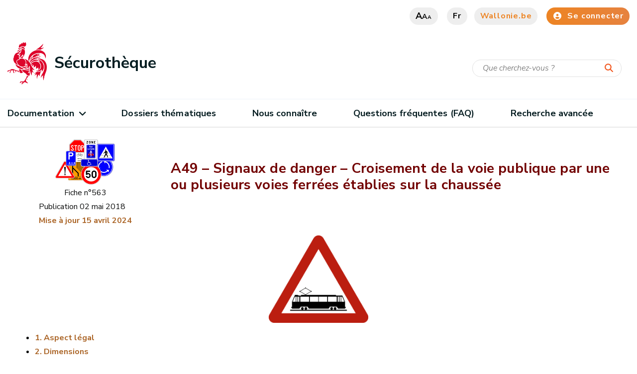

--- FILE ---
content_type: text/html;charset=UTF-8
request_url: https://securotheque.wallonie.be/equipements/signalisation-c/verticale/de-police/a49-signaux-danger
body_size: 31259
content:
<!DOCTYPE HTML>
<!--[if IE 8]> <html lang="fr" class="ie8" > <![endif]-->
<!--[if IE 9]> <html lang="fr" class="ie9" > <![endif]-->
<!--[if !IE]><!-->
<html lang="fr" ><!--<![endif]-->
<head><link rel="canonical" href="https://securotheque.wallonie.be/equipements/signalisation-c/verticale/de-police/a49-signaux-danger" />
    <meta charset="utf-8">
    <meta http-equiv="X-UA-Compatible" content="IE=edge">
    <meta name="viewport" content="width=device-width, initial-scale=1, shrink-to-fit=no">


    <meta property="og:site_name" content="Sécurotheque">
    <link rel="shortcut icon" href="/modules/spw-dtic-cg-templates/icons/favicon.ico"
          type="image/x-icons">
    <link rel="preconnect" href="http://webanalytics.spw.wallonie.be">
    <link rel="preconnect" href="https://webanalytics.spw.wallonie.be">
    <meta property="og:url" content="https://securotheque.wallonie.be/equipements/signalisation-c/verticale/de-police/a49-signaux-danger"/>
    <meta property="og:type" content="article"/>
        <meta name="image" property="og:image" content="https://securotheque.wallonie.be/modules/spw-dtic-cg-templates/img/logo-og.jpg"/>
        <meta name="author" content="SPW"/>

    <meta property="og:updated_time" content="2025-06-05T09:05:28CEST"/>
    <title>A49 – Signaux de danger – Croisement de la voie publique par une ou plusieurs voies ferrées établies sur la chaussée - Sécurothèque</title>
                <meta name="title" property="og:title"
                      content="A49 – Signaux de danger – Croisement de la voie publique par une ou plusieurs voies ferrées établies sur la chaussée"/>
            
<!-- Fontawesome -->
    



<!--template:addResources type="css" resources="v4-shims.min.css"/-->

    






<!--[if lt IE 9]>
    <script src="https://oss.maxcdn.com/libs/html5shiv/3.7.2/html5shiv.js" defer="true"></script>
    <script src="https://oss.maxcdn.com/libs/respond.js/1.4.2/respond.min.js" defer="true"></script>
    <![endif]-->




<script type="application/json" id="jahia-data-ctx">{"contextPath":"","lang":"fr","uilang":"fr","siteUuid":"d67b710c-3ee9-424c-98cb-0c12545ad20f","wcag":false,"ckeCfg":""}</script>
<script type="application/json" id="jahia-data-ck">{"path":"/modules/ckeditor/javascript/","lng":"fr_FR"}</script>
<script src="/javascript/initJahiaContext.js"></script>
<link id="staticAssetCSS0" rel="stylesheet" href="/generated-resources/38984d27a373bd989ea24ae21ad2930.min.css" media="screen" type="text/css"/>
<link id="staticAssetCSS1" rel="stylesheet" href="/generated-resources/bfa6742639ff0a5b53866f4bdc66659.min.css" media="print" type="text/css"/>
<link id="staticAssetCSS2" rel="stylesheet" href="/generated-resources/dac7145097ecbcb2799fb59f44b2d6f.min.css" media="screen" type="text/css"/>
<link id="staticAssetCSS3" rel="stylesheet" href="/generated-resources/7c32225666637f19103c8c8b1080fa9e.min.css" media="print" type="text/css"/>
<script id="staticAssetJavascript0" src="/generated-resources/154568e623603ce6345a8842918beec3.min.js"  ></script>

<style type="text/css">
.img-avertissement {
max-width:200px;
}
table {
max-width:100% !important;
}

.path-article-34349 table td {
 padding-right:10px;
}
.template_page-intermediaire-avec-menu-fic .middle-navigation {
display:block;
}

/*.ms-layers-template {
min-height:217px;
}
#main--menu ul > li .drop:not(.alone) {
    width: calc(100vw - (100vw - 1450px) / 2);
}
#main--menu ul > li > div > ul > li.dropdown-second ul li a {
padding-bottom:0;
}
#main--menu ul > li .drop:not(.alone) > ul {
    min-height: 350px;
}
.ms-layer {
  position:relative;
  color:white;
}
.top160 {
 top:160px;
}
.top390 {
 top:290px;
}
@-webkit-keyframes fadeTop {
 0% {
  opacity:0;
  -webkit-transform:translateY(-10%)
 }
 to {
  opacity:1;
  -webkit-transform:translateX(0)
 }
}
@keyframes fadeTop {
 0% {
  opacity:0;
  -webkit-transform:translateY(-10%);
  transform:translateY(-10%)
 }
 to {
  opacity:1;
  -webkit-transform:translateX(0);
  transform:translateX(0)
 }
}
@-webkit-keyframes et_pb_fade {
 from {opacity:0;}
  to {
  opacity:1
 }
}
@keyframes et_pb_fade {
  from {opacity:0;}
  to {opacity:1}
}
.et_animated.fade {
 -webkit-animation-name:et_pb_fade;
 animation-name:et_pb_fade
}

.et_pb_blurb {
 color: #8585bd !important;
 line-height: 1.6em;
 border-radius: 20px 20px 20px 20px;
 overflow: hidden;
 border-width: 5px 2px 2px 2px;
 border-color: #783b38 rgba(120,59,56,0.88) rgba(120,59,56,0.88) rgba(120,59,56,0.88);
}

.et_pb_background_blue {
 background-color: #5b93c1;
 position: relative;
 border-radius: 15px 15px 15px 15px;
 overflow: hidden;
 padding-top: 25px !important;
 padding-right: 25px !important;
 padding-bottom: 15px !important;
 padding-left: 25px !important;
    color:white;
  margin-bottom:10px !important;
}

#qui-sommes-nous-area > div:nth-child(1) {
   border-top-color:#19242d;   
}
#qui-sommes-nous-area > div:nth-child(2) {
   border-top-color:#783b38;   
}
#qui-sommes-nous-area > div:nth-child(3) {
   border-top-color:#e0aa25;   
}
#qui-sommes-nous-area > div:nth-child(4) {
   border-top-color:rgba(0,0,0,0.35);   
}
#qui-sommes-nous-area > div:nth-child(5) {
   border-top-color:#19242d;   
}
#qui-sommes-nous-area > div:nth-child(6) {
   border-top-color:#783b38;   
}
#qui-sommes-nous-area > div .et_pb_main_blurb_image {display:table-cell;vertical-align:top;}
#qui-sommes-nous-area > div .et_pb_blurb_container {display:table-cell;vertical-align: top;
padding-left: 10px;}

.et_pb_background_blue img {
  margin-right:10px;
}
.et_pb_background_blue a {
  color:white !important;
}
.ms-promo-subtitle {
 font-size:46px;
}
.btn-u {
  font-size:20px;
  border: 2px solid white;
  -webkit-border-radius: 3px;
  -moz-border-radius: 3px;
  border-radius: 3px;
  padding:6px 20px;
  color: white !important;

}
.btn-u:hover {
 padding: .3em 2em .3em .7em !important;
 border: 2px solid transparent;
 background-color: rgba(255,255,255,.2);
 text-decoration: none;
 color: white !important;
}
.btn-u:hover::after {
    content: "\f054";
  font-family: "Font Awesome 5 Free";
 font-weight: 900;
    margin-left: 10px;
    opacity: 1;
}
.et_pb_column img {max-width:100%;height:auto;}
.et_pb_column * {margin:0 0 !important;}
.et_pb_section {margin:0 !important;}

.et_pb_section[box_shadow_color] {
   padding:40px;
}

.et_pb_bg_layout_white {
  margin-top:10px !important;
  padding-top:25px;
  padding-bottom:25px;
  padding-left:25px;
  padding-right:25px;
  margin-bottom:20px !important;
  border-radius: 20px 20px 20px 20px;
}
.et_pb_bg_layout_white.et_pb_blurb_position_left {
 border-top-style:solid;
    box-shadow:inset -1px -2px 5px 3px rgba(71,74,182,0.12);
    border-top-width:5px;
    -webkit-animation-name:et_pb_fade;
    animation:fadeTop 2s linear;
    
}
.et_pb_bg_layout_light {
  margin-top:10px !important;
  padding-top:25px;
  padding-bottom:25px;
  padding-left:25px;
  padding-right:25px;
  margin-bottom:20px !important;
  background-color:rgba(110,156,193,0.29);
  border-radius: 20px 20px 20px 20px;
}
.et_pb_text_6.et_pb_bg_layout_light {
  max-width:70%;
  margin-left:auto !important;
  margin-right:auto !important;
}
.et_pb_bg_layout_dark {
  margin-top:10px !important;
  padding-top:10px;
  padding-bottom:10px;
  background-color:rgba(25,36,45,0.7); 
}
.et_pb_bg_layout_dark a {color:white !important;}
.alignleft {float:left;}
.alignright {float:right;}
.aligncenter {margin:0 auto !important;clear:both;}
.et_pb_gutters1 {margin-top:10px;margin-bottom:10px;}
.et_pb_gutters3 {margin-top:10px;margin-bottom:30px;}
.cardIntroduction .pf-content::after {
  content:"";
  display:block;
  border-bottom:2px solid black;
}
.middle-navigation .node__content > div{
   float:left;
   margin-right:10px;
}
.middle-navigation .node__content > div+div {
   float:none;
}

table {width:100%;}

@media (max-width:668px){
  .ms-promo-subtitle {
    font-size:92px;
  }
  .btn-u {
    font-size:40px;
    padding:12px 40px;
    line-height:2rem;
  }
}
.siteSeparator {
    background: white;
}
:root {
    --color-main: #000;
}
.home #hero {
background-image: none;
  background-color: #727272bf;
}

body > .pagecontent {
  background-color: #727272bf;
  padding-bottom: 10px;
}
body:not(.homepage) > .pagecontent {
padding-top:10px;
}
body:not(.homepage) > .pagecontent > .container {
   background-color:white;
   box-shadow: 5px 45px 43px 48px rgba(0,0,0,.2);
  padding-bottom:10px;
}

body.homepage > .pagecontent > .container main {
   background-color:white;
   box-shadow: 5px 45px 43px 48px rgba(0,0,0,.2);
  padding-bottom:10px;
  margin-top:20px
}
*/
.et-tooltip-box {
 display: none;
 color: #6d6e6e;
 line-height: 18px;
 background: #fff;
 border: 1px solid #dbdbdb;
 border-radius: 10px;
 -moz-border-radius: 10px;
 -webkit-border-radius: 10px;
 position: absolute;
 bottom: 35px;
 left: -94px;
 width: 235px;
 padding: 20px 25px 22px;
 -webkit-box-shadow: 1px 1px 5px 1px rgba(0,0,0,.1);
 box-shadow: 1px 1px 5px 1px rgba(0,0,0,.1);
    z-index:9999;
  
}

.et-tooltip-arrow {
    background: url([data-uri]) no-repeat -120px -2px;
    width: 24px;
    height: 13px;
    display: block;
    position: absolute;
    bottom: -13px;
    left: 129px;
}
div.col-md-6:nth-child(4) > ul:nth-child(4) > li:nth-child(2) {
display:none;
}
textarea.form-control {
height:auto;
}

#main--menu ul > li .drop > ul > li:hover > ul img {
max-height:300px;}

.et_pb_accordion_item .et_pb_toggle_content {
display:none;
}
.et_pb_accordion_item.et_pb_toggle_open .et_pb_toggle_content {
display:block;
}

.et_pb_toggle_title {
    background-color: lightgray;
    padding: 5px 10px;
    border: 1px solid #d0c2c2;
    border-radius: 5px;
  cursor:pointer;
}
.et_pb_accordion_item .et_pb_toggle_content {
 border: 1px solid #d0c2c2;
 border-radius: 0 0 8px 8px;
    padding:5px;
}
.home #hero {
  background-image: none !important;
  background-color: #727272bf;
}
.et-tooltip > span:not(.et-tooltip-box)::after {
  content:" \f129";
  font-family:"Font Awesome 5 Free";
  font-weight:900;
  /*font-variant-position: super;*/
  vertical-align:super;
  font-size:0.7rem;
}
.path-article-1946 .et_pb_column td img {
width:100%;
}

.cardElement h2 {
    color: black;
}
.middle-navigation-item h2 .no-image {
 position: absolute;
 display: block;
 width: 100%;
 height: 100%;
 z-index: -1;
    background-color:white;
 background-image: none;
 background-size: 200% auto;
}
.et_pb_column.et_pb_column_1_6 {
 width: 15%;
 float: left;
 min-height: 211px;
}
.middle-navigation-item h2.folder img {
    opacity: 1;
}

/*Problème de numérotation*/
.cardElement {
  counter-set: h2c 0 h3c 0 h4c 0 h5c 0;
}
.cardContent h2 {
    counter-set: h3c 0 h4c 0 h5c 0;
}

.cardContent h2:before {
    content: counter(h2c) ". ";
    counter-increment: h2c;
}

.cardContent h3 {
    counter-set: h4c 0 h5c 0;
}

.cardContent h3:before {
    content: counter(h2c) "." counter(h3c) ". ";
    counter-increment: h3c;
}

.cardContent h4 {
    counter-set: h5c 0;
}

.cardContent h4:before {
    content: counter(h2c) "." counter(h3c) "." counter(h4c) ". ";
    counter-increment: h4c;
}

.cardContent h5:before {
    content: counter(h2c) "." counter(h3c) "." counter(h4c) "." counter(h5c) ". ";
    counter-increment: h5c;
}

/*MAVAN*/
main .cta--category .inner{
	background-image: linear-gradient(180deg, rgba(var(--color-dark-rgb), 0) 0, rgba(var(--color-black-rgb), .8) 50%);
}

.cta--event span.label span{
  display:none;
}

.navigation-crumb > .container{
	background: white;
}

.listFavCard .card {
    flex: 1 1 auto;
    max-width: 100%;
}

body:not(.homepage) > .pagecontent > .container {
  box-shadow: 5px 45px 43px 0px rgba(0, 0, 0, .2);
}

body:not(.homepage) > .pagecontent {
  background-color: unset;
}

.ctaMember {
    background-color: #C04F15;
    color: white;
    text-align: center;
    width: 180px;
    height: 180px;
    display: flex;
    align-content: center;
    flex-wrap: wrap;
    font-size: 22px;
    font-weight: bolder;
    margin-left: auto;
    margin-right: auto;
}


  


</style>
<style type="text/css" media="print">
#header {display:none;}
#footer {display:none;}
.col-md-3 { width:25%;float:left;}
.col-md-9 { width:75%;float:left;}
.col-md-12 {width:100%;float:left;}

</style>

<link href="https://cdn.jsdelivr.net/npm/@spw-ds/spw-stencil-library@1.3.0/dist/spw-stencil-library/spw-stencil-library.css" rel="stylesheet"/>

<script type="module" src="https://cdn.jsdelivr.net/npm/@spw-ds/spw-stencil-library@1.3.0/dist/spw-stencil-library/spw-stencil-library.esm.js"></script>

<script src="https://cdn.jsdelivr.net/npm/orejime@3.0.2/dist/orejime-standard-fr.js"></script>

<script>
            document.addEventListener("DOMContentLoaded", function () {
                const ul = document.querySelector("#footer > div.bottom--footer > div > div > div.col-lg-7 > ul");

                if (ul) {
                    const li = document.createElement("li");

                    const a = document.createElement("a");
                    a.href = "#";
                    a.textContent = "🍪";
                    a.addEventListener("click", function (e) {
                        e.preventDefault();
                        if (typeof orejime !== "undefined") {
                            orejime.prompt();
                        } else {
                            console.warn("Orejime n'est pas chargÃ©.");
                        }
                    });

                    li.appendChild(a);
                    ul.insertBefore(li, ul.firstChild);
                } else {
                    console.warn("Le sÃ©lecteur du sous-footer n'a pas Ã©tÃ© trouvÃ©.");
                }
            });
        </script>
    
<script>
            window.dataLayer = window.dataLayer || [];
            function pushOrejimeToDataLayer(contents, source) {
                const flat = {};
                const maps = [
                    contents?.consents,
                    contents?.purposes,
                    contents?.apps,
                    contents
                ].filter(Boolean)[0];

                if (maps && typeof maps === 'object') {
                    Object.entries(maps).forEach(([key, val]) => {
                        const v = (typeof val === 'boolean') ? val
                            : (val && typeof val === 'object' && (
                                val.enabled === true || val.accepted === true
                            ));
                        flat[`consent_`] = !!v;
                    });
                }
                // ICI on setup un cookie pour le dataLayer mais qui n'apparaÃ®t pas dans le modal de Orejime (demande de Sebastien)
                //const hiddenKey = 'strictly_necessary_cookie';
                //const hiddenValue = true;
                // ICI le nom de l'event dans le DataLayer
                const eventName = 'cookie_consent_level_submit';
                // on "aplatit" ton objet contents pour l'injecter directement dans lâobjet du dataLayer
                const cookieValues = Object.fromEntries(
                    Object.entries(contents).map(([key, value]) => [key.replace(/-/g, '_'), value])
                );
                // On push le cookie dans le dataLayer
                window.dataLayer.push({
                    event: eventName,
                    ...cookieValues,
                    //[hiddenKey]: hiddenValue,
                });
            }

            // Decode HTML entities produced by fn:escapeXml so JS strings display correctly
            (function () {
                window._decodeHTML = function (s) {
                    var el = document.createElement('textarea');
                    el.innerHTML = s;
                    return el.value;
                };
            })();
            window.orejimeConfig = {

                privacyPolicyUrl: 
                    '#',
                

                purposes: [
                    {
                        id: 'strictly_necessary_cookie',
                        title: "Cookies strictement nécessaires",
                        description: "L’utilisation de ces cookies est indispensable pour vous permettre de naviguer sur ce site et d’accéder à certaines fonctionnalités de base. Ils assurent notamment une connexion correcte et sécurisée. Ces cookies sont placés dès que vous accédez au site.",
                        isMandatory: true,
                        isExempt: false,
                        default: true,
                        runsOnce: true
                    },

                    {
                        id: 'functionality_cookie',
                        title: "Cookies de fonctionnalité",
                        description: "Ces cookies permettent d’améliorer et de personnaliser les fonctionnalités du site mais ils ne sont pas absolument nécessaires. Ces cookies ne sont utilisés que si vous consentez à leur placement.",
                        isMandatory: false,
                        isExempt: false,
                        default: false,
                        runsOnce: true
                    },

                    {
                        id: 'performance_cookie',
                        title: "Cookies de performance",
                        description: "Ces cookies nous permettent de mesurer et d’améliorer les performances de notre site Web. Toutes les informations collectées par ces cookies sont agrégées et anonymisées. Ces cookies ne sont utilisés que si vous consentez à leur placement.",
                        isMandatory: false,
                        isExempt: false,
                        default: false,
                        runsOnce: true
                    },

                    //     {
                    //         id: 'advertising_cookie',
                    //         title: 'advertising_cookie',
                    //         description: advertising_cookie',
                    //         isMandatory: false,
                    //         isExempt: false,
                    //         default: false,
                    //         runsOnce: true
                    //     },
                ],
                forceModal: false,
                forceBanner: false,

                translations: {
                    banner: {
                        accept: "Accepter tous les cookies",
                        decline: "N’accepter que les cookies essentiels",
                        configure: "Configurer les cookies",
                        description: window._decodeHTML(`Nous utilisons des cookies et technologies similaires pour assurer le bon fonctionnement de notre site, mesurer son audience, personnaliser votre expérience et diffuser des contenus pertinents.\nCertains cookies sont strictement nécessaires au fonctionnement du site et ne peuvent pas être désactivés.\nD’autres, optionnels, ne seront déposés qu’après votre consentement.\nVous pouvez à tout moment accepter tous les cookies, refuser ceux qui ne sont pas essentiels ou personnaliser vos choix.
                     `),
                        privacyPolicyLabel: "politique de confidentialité"
                    },
                    modal: {
                        title: "Les informations que nous collectons",
                        description: window._decodeHTML(`Ici, vous pouvez voir et personnaliser les informations que nous collectons sur vous.
                        `),
                        save: "Enregistrer les modifications",
                        acceptAll: "Tout accepter",
                        declineAll: "Tout refuser",
                    },
                    purpose: {
                        enabled: "Activé",
                        disabled: "Désactivé",
                        mandatory: "toujours requis",
                    }
                },

                orejimeElement: '#orejime',
                cookie: {
                    name: 'orejime_spw',
                    duration: 365,
                    domain: location.hostname,
                    sameSite: 'strict',
                    stringify: (contents) => {
                        try { pushOrejimeToDataLayer(contents, 'write'); } catch(e){}
                        return JSON.stringify(contents);
                    },
                    parse: (cookie) => {
                        try { return JSON.parse(cookie); } catch(e){ return null; }
                    }
                }
            };

        </script>
    
<script>
            if (window.Orejime && window.orejimeConfig) {
                Orejime.init(window.orejimeConfig);
            }
            (function initialPush(){
                try {
                    const name = window.orejimeConfig.cookie?.name || 'orejime';
                    const raw = document.cookie.split('; ')
                        .find(r => r.startsWith(name + '='))?.split('=')[1];
                    if (raw) {
                        const parsed = window.orejimeConfig.cookie.parse(decodeURIComponent(raw));
                        if (parsed) pushOrejimeToDataLayer(parsed, 'init');
                    }
                } catch(e){}
            })();

        </script>
    
<script type="application/json" id="jahia-data-aggregatedjs">{"scripts":["/modules/jquery/javascript/jquery-3.4.1.min.js","/modules/assets/javascript/jquery.jahia.min.js","/modules/assets/javascript/jquery-ui.min.js","/modules/piwik/javascript/matomoTagManagerProd.js"]}</script>

</head>

<body class="typesecunt_card
path-article-6775 alternate--home
template_
">










<header id="header">
    <div class="container nosqueeze  header ">
        <div id="top--menu">
            




<nav id="top-menu" class="top-menu">
    




<ul class="border--bottom">
        </ul></nav><div>
                <a href="#" class="btn btn-grey letter"><i>a</i><i>a</i><i>a</i></a>
                <a href="#" class="btn btn-grey search"><i class="fas fa-search"><span
                        class="sr-only sr-only-focusable">Recherche</span></i></a>
                
<a href="#" class="btn btn-grey lang">fr</a><a href="https://www.wallonie.be" target="_blank" rel="nofollow noopener"
                       class="btn btn-grey btn-icon btn-accent-color btn-wallonie">Wallonie.be</a>
                <a href="https://authentification.spw.wallonie.be/login/oauth2/authorize?scope=openid+profile&acr_values=login&response_type=code&redirect_uri=https%3A%2F%2Fsecurotheque.wallonie.be%2Fmodules%2Fgestiaapi%2Fredirect_uri&state=Vzlbo9wIXuvl_aqtQZg4-scDe3uW61z7ilstAawzZI8&nonce=DSnnF-IU6ExrNbafprfc6QEOK9XnGxffc-x7IQbVi3c&client_id=securo" class="btn btn-default btn-icon" title="Se connecter">
                    <i class="fas fa-user-circle"></i>Se connecter</a>
            </div>
        </div>
        <div id="brand">
            <a class="navbar-brand" href="/home.html">
                            <img class="visual local-brand"
                                         src="/files/template/coq_cmjn-resize300x322.png"
                                         alt="Wallonie">
                                <div class="siteBrand">
                                    <div class="siteBrandText">Sécurothèque</div>
                                    <div class="siteBrandSubText"></div>
                                </div>

                            </a>
                    <div class="search-wrapper">
                        <form method="post" name="searchForm" action="/home/search.html" id="searchForm" class="search-form search-form--small" >
    <input type="hidden" name="jcrMethodToCall" value="get" />
    <input type="hidden" name="src_originSiteKey" value="securotheque"/>
    <input type="hidden" name="src_nodeType" value="jnt:content"/><input onblur="if(this.value=='')this.value='Que cherchez-vous ?';" onfocus="if(this.value=='Que cherchez-vous ?')this.value='';" name="src_terms[0].term" id="searchTerm" type="text" class="text-input" aria-label="Critère de recherche"  value="Que cherchez-vous ?"/>
<input type="hidden" name="src_terms[0].applyFilter" value="true"/>
<input type="hidden" name="src_terms[0].match" value="all_words"/>
<input type="hidden" name="src_terms[0].fields.siteContent" value="true"/>
<input type="hidden" name="src_sites.values" value="securotheque"/><input type="hidden" name="src_sitesForReferences.values" value="systemsite"/>
<input type="hidden" name="src_languages.values" value="fr"/><!--
        <div class="results">
            <ul>
                <li>
                    <a href="#">Payer la
                        <mark data-markjs="true">taxe</mark>
                        de mise en circulation de mon véhicule - <i>Démarches</i>
                    </a>
                </li>
            </ul>
        </div>
        -->
        <button style="" aria-label="Lancer la recherche"><i class="fas fa-search"></i></button>
    </form><br class="clear"/></div>
                <button class="navbar-toggler" type="button" aria-label="Ouverture du menu">
                <span></span>
            </button>
            </div>
    </div>
    




<nav id="main--menu" class="main--menu">
    




<ul class="container border-bottom container border--bottom">
        <li class="nav-item   dropdown">

                                <a class="nav-link dropdowns-toggle " href="/home/documentation.html"
                                   id="navbarDropdownMen-9a1e42ec-5fac-4948-884f-6d8c7b0e9774"
                                   data-toggle="dropdowns" aria-haspopup="true" aria-expanded="false">
                                        Documentation<i class="fa fa-angle-down"></i>
                                </a>

                                <div class="drop dropdowns-menu alone"
                                     aria-labelledby="navbarDropdownMen-9a1e42ec-5fac-4948-884f-6d8c7b0e9774">
                                    <ul>
                                    <li class="nav-item ">
                                                        <a class="nav-link"
                                                                   
                                                                   href="/home/documentation/les-fiches-thematiques.html">Les fiches thématiques</a>
                                                            </li>
                                                    <li class="nav-item ">
                                                        <a class="nav-link"
                                                                   
                                                                   href="/equipements/signalisation-c/verticale/signaux">Les signaux</a>
                                                            </li>
                                                    <li class="nav-item ">
                                                        <a class="nav-link"
                                                                   
                                                                   href="/dossiers-thematiques/dossier-thematique-marques-routieres">Les marques routières</a>
                                                            </li>
                                                    <li class="nav-item ">
                                                        <a class="nav-link"
                                                                   
                                                                   href="/home/documentation/lexique.html">Lexique</a>
                                                            </li>
                                                    <li class="nav-item ">
                                                        <a class="nav-link"
                                                                   
                                                                   href="/home/documentation/table-des-matieres.html">Table des matières</a>
                                                            </li>
                                                    </ul>
                                </div>
                            </li><li class="nav-item ">
                                <a class="nav-link"  href="/home/dossiers-thematiques-liste.html">Dossiers thématiques</a>
                            </li><li class="nav-item ">
                                <a class="nav-link"  href="/home/nous-connaitre.html">Nous connaître</a>
                            </li><li class="nav-item ">
                                <a class="nav-link"  href="/home/questions-frequentes-faq.html">Questions fréquentes (FAQ)</a>
                            </li><li class="nav-item ">
                                <a class="nav-link"  href="/home/recherche-avancee.html">Recherche avancée</a>
                            </li>








<li class="mobile--nav-bg">
    <div class="nosqueeze mobile--nav">
        <div class="container">
                <div id="top--menu--mobile">
                    <div>
                        <a href="https://authentification.spw.wallonie.be/login/oauth2/authorize?scope=openid+profile&acr_values=login&response_type=code&redirect_uri=https%3A%2F%2Fsecurotheque.wallonie.be%2Fmodules%2Fgestiaapi%2Fredirect_uri&state=kGq22qMwJZDvlSrvU-zQ-T7ff6vykudbDLrcZ2APY9Y&nonce=V5Ac4AnNu78J2ota7xC6hyymnAm_lXxLqAxuH3QZE_M&client_id=securo" class="btn btn-default btn-icon" title="Se connecter">
                    <i class="fas fa-user-circle"></i>Se connecter</a>
            </div>
                </div>
            </div>
        <div id="brand-mobile">
            </div>
    </div>
</li></ul></nav></header><!-- Forcer le nom du site avec la bonne valeur (référencement) -->
<div itemscope itemtype="https://schema.org/WebSite">
    <meta itemprop="url" content="https://securotheque.wallonie.be/home.html"/>
    <meta itemprop="name" content="Sécurotheque"/>
</div>

<main class="pagecontent">
    

<nav class="navigation-crumb">
<div class="container   ">

<nav class="navigation-crumb">
</nav></div>
</nav>
<div class="container   ">
</div>
<div class="container   ">


<div class="cardElement">
    <div class="cardSpec col-md-3">
        <img src="/modules/securotheque-components/img/signal.png"
             alt="signal" width="130">
        <span class="cardIdentifier">Fiche n°563</span>
        <div class="cardPublication">
            <ul>
                <li>
                    <span class="cardPublicationLabel">Publication</span>
                    <span class="cardPublicationValue">02 mai 2018</span>
                </li>
                <li><a href="#sourceInfo">
	<span class="cardPublicationLabel">Mise à jour</span>
	<span class="cardPublicationValue">15 avril 2024</span>
</a></li></ul>
        </div>
        </div>
    <h1 class="col-md-9">A49 – Signaux de danger – Croisement de la voie publique par une ou plusieurs voies ferrées établies sur la chaussée</h1>
    <div class="cardImage col-md-12">
        </div>
    <div class="cardIntroduction col-md-12">
                <p style="text-align: center;"><img alt="A49-det.png" src="/files/wp-content/uploads/Signaux/Type%20A%20Danger/A49.png" style="width: 200px; height: 176px;" /></p>
</div>
    <div class="cardTM col-md-12">
            <ul>
                <li>
	<a href="#fb2eae42-89fb-4211-b708-3c23ce5961d5">Aspect légal</a>
	</li><li>
	<a href="#9c3b04f5-f3b5-44d7-b5fa-a1ddc7466b15">Dimensions</a>
	</li><li><a href="#sourceInfo">Sources et infos</a></li>
            </ul>
        </div><div class="cardContent col-md-12">
        <div>
            <div class="section section-level2">
<h2 id="fb2eae42-89fb-4211-b708-3c23ce5961d5">Aspect légal</h2>

<p><a id="ch1" name="ch1"></a></p>

<div class="et_pb_tabs cadreLegal">
<ul class="nav nav-tabs" role="tablist">
 <li class="nav-item"><a aria-controls="tab_0_0" aria-selected="true" class="nav-link active" data-toggle="tab" href="#tab_0_0" id="tab_0" role="tab">Code de la route</a></li>
 <li class="nav-item"><a aria-controls="tab_0_1" class="nav-link" data-toggle="tab" href="#tab_0_1" id="tab_0" role="tab">Code du gestionnaire</a></li>
 <li class="nav-item"><a aria-controls="tab_0_2" class="nav-link" data-toggle="tab" href="#tab_0_2" id="tab_0" role="tab">Commentaires</a></li>
</ul>
<!-- .et_pb_tab --><!-- .et_pb_tab --><!-- .et_pb_tab -->

<div class="tab-content">
<div class="et_pb_tab tab-pane fade active" id="tab_0_0" role="tabpanel">
<p><img alt="" class="wp-image-4435 aligncenter" data-alt="Legal-det.png" height="59" src="/files/wp-content/uploads/Pictos/Legal-det.png" width="231" /></p>

<p><strong>Article 66.1 &nbsp; &ndash; &nbsp; Article 66.3</strong></p>

<p><strong>66.1.</strong>&nbsp;Les signaux de danger sont plac&eacute;s &agrave; droite; toutefois, lorsque la disposition des lieux ne le permet pas, ils peuvent &ecirc;tre plac&eacute;s au-dessus de la chauss&eacute;e.</p>

<p>Ils peuvent &ecirc;tre r&eacute;p&eacute;t&eacute;s aux endroits o&ugrave; la circulation le justifie.</p>
&nbsp;

<p><strong>66.3.</strong>&nbsp;La longueur d&rsquo;une section dangereuse de la voie publique peut &ecirc;tre indiqu&eacute;e par un panneau additionnel du mod&egrave;le suivant:</p>

<p><a href="/equipements/signalisation-c/verticale/de-police/additionnel-type-ii"><img alt="Additionnel-Type-II-10km-det.png" class="alignnone" src="/files/wp-content/uploads/Signaux/Type%20G%20Additionnels/G-additionnel-Type-II-10km.png" style="width: 120px; height: 32px;" /></a></p>
</div>

<div class="et_pb_tab tab-pane fade" id="tab_0_1" role="tabpanel">
<p><img alt="" class="wp-image-4435 aligncenter" data-alt="Legal-det.png" height="59" src="/files/wp-content/uploads/Pictos/Legal-det.png" width="231" /></p>

<p>N&eacute;ant</p>
</div>

<div class="et_pb_tab tab-pane fade" id="tab_0_2" role="tabpanel">
<p>Il ne s&rsquo;agit pas d&rsquo;un passage &agrave; niveau mais d&rsquo;un endroit o&ugrave; les rails du tram recoupent la chauss&eacute;e.</p>
</div>
</div>
</div>

<p><a id="ch2" name="ch2"></a>&nbsp;</p>
</div><div class="section section-level2">
<h2 id="9c3b04f5-f3b5-44d7-b5fa-a1ddc7466b15">Dimensions</h2>

<p><img alt="" class="wp-image-6780 size-full aligncenter" data-alt="A49-dimensions.png" src="/files/wp-content/uploads/Signaux/Type%20A%20Danger/A%20-%20Dimensions/A49-dimensions.png" style="width: 777px; height: 822px;" /></p>

<p><a href="/files/wp-content/uploads/Signaux/Type%20A%20Danger/A%20-%20Dimensions/A49-combine.pdf">Vers le fichier PDF du signal A49</a></p>

<p><a name="ch3"></a></p>
</div></div>
        <div class="sources">
            <h2 id="sourceInfo">Sources et infos</h2>
            <div class="cardModifications">
                <div class="cardModificationTitle">Dates de mise à jour</div>
                <div class="cardModificationContent">
                    <div>
	<div class="cardPublicationValue">18 août 2020</div>
	<div>Ajout de commentaires dans l’encadré “Légal" du chapitre 1 et ajout de “Avertissement" au dernier chapitre</div>
</div><div>
	<div class="cardPublicationValue">15 avril 2024</div>
	<div><p>Suppression de l&#39;article 66.2 du Code de la route</p>
</div>
</div></div>
            </div>
            <div class="cardContact">
                <div class="cardContactTitle">Une erreur ? Une question ?</div>
                <div class="cardContactContent">
                    </div>
            </div>
            <div class="cardSources">
                    <div class="cardSourceTitle">Reférences/Sources</div>
                    <div class="cardSourceContent">
                        <ul>
                            <li class="sourceRefLink">
    <!-- span>Code du gestionnaire_accueil</span -->
		<div><p><a href="https://www.code-de-la-route.be/fr/reglementation/1976101105~j6siwtihko" target="_blank">Code du gestionnaire</a></p>
</div>
    </li><li class="sourceRefLink">
    <!-- span>Code de la route_accueil</span -->
		<div><a href="http://code-de-la-route.be/" target="_blank" rel="noopener noreferrer">Code de la route</a></div>
    </li><li class="sourceRefLink">
    <!-- span>Les prescriptions techniques - Chapitre L2</span -->
		<div><p style="margin: 0cm; text-align: justify;"><strong>Les prescriptions techniques</strong> (pour les travaux routiers effectu&eacute;s sur le r&eacute;seau r&eacute;gional et pour les travaux routiers subsidi&eacute;s effectu&eacute;s sur le r&eacute;seau communal) se trouvent dans le document de r&eacute;f&eacute;rence <a href="https://infrastructures.wallonie.be/pouvoirs-locaux/nos-thematiques/routes/qualite--construction/qualiroutes.html" target="_blank">Qualiroute : CCT &ndash; Chapitre L-2</a>.</p>
</div>
    </li></ul>
                    </div>
                </div>
            <div class="cardLexical">
                <div class="cardLexicalTitle">Vers le lexique</div>
                <div class="cardLexicalContent">
                    <a href="/home/documentation/lexique.html">&#10152; &#9732;</a></div>
            </div>
            <div class="cardAround">
                    <div class="cardAroundTitle">Autour du même sujet</div>
                    <div class="cardAroundContent">
                        <ul>
                            
<div class="cardElement-list">
	<a href="/equipements/signalisation-c/generalites/les-categories-de-signaux-leurs-formes-et-leurs-dimensions">Les catégories de signaux, leurs formes et leurs dimensions</a>
</div>
<div class="cardElement-list">
	<a href="/dossiers-thematiques/dossier-thematique-signalisation-verticale">Dossier thématique – Signalisation verticale</a>
</div></ul>

                    </div>
                </div>
            <div class="cardTags">
                    <div class="cardTagsTitle">Mots-clés</div>
                    <div class="cardTagsContent">

                        <ul>
                            <li class="categoryLink"><a href="/fr/categories/securotheque/tags/classification/signaux.html">Signaux</a></li><li class="categoryLink"><a href="/fr/categories/securotheque/tags/classification/signaux-danger.html">Signaux danger</a></li></ul>
                    </div>
                </div>
            <div class="cardWarnings">
	<div class="cardWarningsTitle">Avertissements</div>
	<div class="cardWarningsContent">
		<div>
<p style="margin:0cm">Les informations publi&eacute;es dans la S&eacute;curoth&egrave;que (<a href="https://securotheque.wallonie.be/home.html">https://securotheque.wallonie.be</a>) sont fournies &agrave; titre informatif. Sur le terrain, la r&eacute;alisation des am&eacute;nagements d&eacute;coule d&rsquo;exigences sp&eacute;cifiques, examin&eacute;es au cas par cas.</p></div></div>
</div></div>
    </div>
</div></div></main>








<footer id="footer">
	<div class="top--footer">
		<div class="container">
			<div class="row">
				<div class="col-md-6 col-lg-3">
					<h2>Accès rapides</h2>
					<ul>
        <li>
                <a href="https://ravel.wallonie.be/home.html" target="_blank">RAVeL et Véloroutes</a></li>
        <li>
                <a href="http://trafiroutes.wallonie.be/trafiroutes/maptempsreel/" target="_blank">Chantiers en cours</a></li>
        <li>
                <a href="https://www.youtube.com/embed/BQltaR_F4_Y" target="_blank">Vigilance ! Attention chantier</a></li>
        <li>
                <a href="https://www.awsr.be/archives/campagnes/" target="_blank">Campagnes Sécurité routière</a></li>
        </ul>
<div class="clear"></div></div>
				<div class="col-md-6 col-lg-3">
					<h2>Liens utiles</h2>
					<ul>
        <li>
                <a href="https://www.awsr.be/" target="_blank">AWSR</a></li>
        <li>
                <a href="https://infrastructures.wallonie.be/citoyens.html" target="_blank">Portail Infrastructures</a></li>
        <li>
                <a href="http://mobilite.wallonie.be/home.html" target="_blank">Portail mobilité</a></li>
        <li>
                <a href="http://qc.spw.wallonie.be/fr/index.jsp" target="_blank">Qualité &amp; Construction</a></li>
        <li>
                <a href="https://interieur.wallonie.be" target="_blank">Pouvoirs locaux</a></li>
        </ul>
<div class="clear"></div></div>
				<div class="col-md-6 col-lg-3">
					<h2>Sites généraux de la Wallonie</h2>
					<ul>
						<li><a href="https://www.wallonie.be" target="_blank" rel="nofollow noopener">Wallonie.be</a></li>
						<li><a href="https://www.wallonie.be/fr/acteurs-et-institutions/wallonie/gouvernement-de-wallonie" target="_blank" rel="nofollow noopener">Gouvernement wallon</a></li>
						<li><a href="https://spw.wallonie.be/" target="_blank" rel="nofollow noopener">Service public de Wallonie</a></li>
						<li><a href="https://wallex.wallonie.be/home.html" target="_blank" rel="nofollow noopener">Wallex</a></li>
						<li><a href="https://geoportail.wallonie.be/home.html" target="_blank" rel="nofollow noopener">Géoportail</a></li>
						<li><a href="https://www.wallonie.be/jobs" target="_blank" rel="nofollow noopener">Jobs</a></li>
					</ul>
				</div>
				<div class="col-md-6 col-lg-3">
					<h2>Nous contacter</h2>
					<div class="spw-thematic">SPW Infrastructures</div>
					<a href="https://www.wallonie.be/fr/nous-contacter-par-telephone" target="_blank">
									<img class="img171x" src="/modules/spw-dtic-cg-core/img/1718_vert.png" alt="Numéro vert">
								</a>&nbsp;
								<a href="https://www.wallonie.be/de/kontaktieren-sie-uns-telefonisch" target="_blank">
									<img class="img171x" src="/modules/spw-dtic-cg-core/img/1719_vert.png" alt="kostenlose Rufnummer">
								</a>
							<ul>
        <li>
                
</li>
        </ul>
<div class="clear"></div><ul>
		<li><a href="https://www.wallonie.be/fr/les-espaces-wallonie" target="_blank">Espaces Wallonie</a></li>
		<li><a href="https://www.wallonie.be/fr/presse" target="_blank">Presse</a></li>
		<li><a href="https://www.wallonie.be/fr/introduire-une-plainte-spw" target="_blank">Introduire une plainte au SPW</a></li>
		<li><a href="https://www.wallonie.be/fr/signalement-dune-irregularite" target="_blank">Signaler une irrégularité</a></li>
	</ul></div>
			</div>
		</div>
	</div>
	<div class="bottom--footer">
		<div class="container">
			




<div class="row">
				<div class="col-lg-5 logo">
					<img src="/modules/spw-dtic-cg-core/img/logo-wallonie-small.png"
								 alt="Wallonie" class="cgFooterImageWallonie"><i>
						Le site officiel de la Wallonie - Sécurotheque</i>
				</div>
				<div class="col-lg-7">
					<ul>
						<li>
								<a href="https://www.wallonie.be/fr/mentions-legales" target="_blank">
											Mentions légales</a>
									</li>
						<li>
								<a href="https://www.wallonie.be/fr/vie-privee" target="_blank">
											Vie privée</a>
									</li>
						<li>
								<a href="https://www.wallonie.be/fr/mediateur" target="_blank">
											Médiateur</a>
									</li>
						<li>
								<a href="https://www.wallonie.be/fr/accessibilite" target="_blank">
											Accessibilité</a>
									</li>
						</ul>
				</div>
			</div>
		</div>
	</div>
	<a href="#header" class="scroll"><i class="fas fa-chevron-up"><span class="sr-only sr-only-focusable">Up</span></i></a>
</footer>







		<script type="text/javascript">
			<!-- 
			var piwikSettings = {
				trackingId: "34", 
				trackingServer: "webanalytics.spw.wallonie.be",
                idTagManager: "5Pk98dUs",
                idTagManagerInstance: "null",
                isLegacyTracker: "false",
                isTagManager: "true",
				isTrackingSearch: "false", 
				searchResultCssSelector: "", 
				searchKeywordCssSelector: "", 
				searchCountCssSelector: "", 
				isTrackingJahiaConnectionMode: "false", 
				isTrackingJahiaLanguage: "false",
				isTrackingDomain: "false", 
				isMatomo: "false", 
				trackingFileName: "piwik"
			};
			
			// Retrieve Jahia connection mode
			jahiaConnectionMode = "live"; 
		
			// Retrieve Jahia user name 
			hashUserName=""; 
			
			renderContext="live"; 
			language="fr";
		-->
		</script>
		<noscript><p><img src="https://webanalytics.spw.wallonie.be/piwik/piwik.php?idsite=34&rec=1" style="border:0;" alt="" /></p></noscript>











<script type="text/javascript">
$('form#searchForm button').removeAttr('style');
try {
 var slider = new MasterSlider();
} catch (e){}
var MSfullWidth = function () {

 return {

  //Master Slider - Full Width
  initMSfullWidth: function (id, transition, layout, autoplay, panelcount) {

   var mouse = false;
   if (parseInt(panelcount) > 1) {
    slider.control('arrows');
    slider.control('bullets' ,{autohide:false});
    mouse = true;
   }

   $(".ms-slide").data("delay","8");
   $(".ms-slide-layers").css("text-align","center");
   //$(".top160").removeClass("top160").attr("style","position:relative;top:5px;");
   //$(".top390").removeClass("top390").attr("style","position:relative;top:20px;");
   slider.setup(id , {
    width:1024,
    height:600,
    fullwidth:true,
    centerControls:false,
    speed:180,
    view: transition,
    mouse:mouse,
    overPause:true,
    loop: true,
    layout: layout,
    autoplay: autoplay,
   });
  },

 };
}();

$(".et_pb_row").addClass("container").addClass("row");
$(".et_pb_column_1_6").addClass("col-lg-2");
$(".et_pb_column_4_4").addClass("col-lg-12");
$(".et_pb_column_2_5").addClass("col-md-6");
$(".et_pb_column_3_5").addClass("col-md-6");
$(".et_pb_column_1_5").addClass("col-md-2");

$("body").addClass("et_color_scheme_orange");
$(".printPage").on("click",function(){
 window.print();
});
$(".printPage").css("float","right");

$(".et_pb_column").each(function(){
     var p = $(this).parent();
  if (!p.hasClass("et_pb_row")){
    p.addClass("et_pb_row");
  }
  }
);
$("div.et_pb_divider[color]").each(function(){
  $(this).css("background-color",$(this).attr("color"));
  $('<div class="et_pb_divider_internal" style="height:4px;"></div>').appendTo($(this));
});
$(".et_pb_column_inner").each(function(){
  col=$(this);
  col.addClass("et_pb_column");
  col.addClass("et_pb_column_"+col.attr("type"));
});

blurb_tpl='<div class="et_pb_blurb_image" style="max-width: 64px;float: left;"><span class="et_pb_image_wrap"><img src="" alt="" class="et-waypoint et_pb_animation_top et-animated"></span></div>';
$(".et_pb_blurb[image]").each(function(){
  b=$(this);
  b.prepend($(blurb_tpl));
  im=b.find("img");
  imsrc=b.attr("image");
  imsrc=imsrc.replace("{workspace}","live");
  im.attr("src",imsrc);
  if (b.attr("style").indexOf("border")>0){
    b.parent().addClass("et_pb_with_border");
    b.parent().attr("style",b.parent().attr("style")+";border-top:0;");
  }
});

$(".alignleft").parent().each(function(){
  var elem = $(this);
  if (elem.prop("tagName")==="P"){
    if(elem.children(".alignleft").length===2 && elem.children(".alignleft").length===elem.children().length){
      $("<img src='' style='display:none;'>").appendTo(elem);
    }
    if(elem.children(".alignleft").length===1 && elem.children("img").length==1 && elem.children().length>1){
      $("<img src='' style='display:none;'>").appendTo(elem);
    }

    
  } else {
    //console.log(elem.children(".alignleft").length===1);
    if(elem.children(".alignleft").length===1 && elem.children("img").length===1){
      $("<div style='clear:both;width:1px;height:1px;'></div>").appendTo(elem.parent());
    }
  }
});

$(".aligncenter").parent().each(function(){
  var elem = $(this);
  if (elem.prop("tagName")==="P"){
    if(elem.children(".aligncenter").length===2 && elem.children(".aligncenter").length===elem.children().length){
      $("<img src='' style='display:none;'>").appendTo(elem);
    }
    if(elem.children(".aligncenter").length===1 && elem.children("img").length==1 && elem.children().length>1){
      $("<img src='' style='display:none;'>").appendTo(elem);
    }

    
  } else {
    //console.log(elem.children(".aligncenter").length===1);
    if(elem.children(".aligncenter").length===1 && elem.children("img").length===1){
      //$("<div style='clear:both;width:1px;height:1px;'></div>").appendTo(elem.parent());
    }
  }
});
$("input[name='src_terms[0].fields.files']").val("false");
$("input[name='src_terms[0].fields.tags']").val("false");
/*
$("td > span.et-tooltip").each(function(){
  $("h1 .et-tooltip").remove();
  var par =$(this).parent();
  par.find("h1").remove();
  $(this).find(".et-tooltip-box").append("<div class='et-tooltip-arrow'></div>");
  $(this).css("position","relative");
  //par.css("position","relative");
  par.on("mouseenter",function(){
   $(this).find(".et-tooltip-box").show();
  }).on("mouseleave",function(){
    $(this).find(".et-tooltip-box").hide();
  });;
});
*/
$(".et-tooltip").each(function(){
  $("h1 .et-tooltip").remove();
  var par =$(this).parent();
  par.find("h1").remove();
  $(this).find(".et-tooltip-box").append("<div class='et-tooltip-arrow'></div>");
  $(this).css("position","relative");
  //par.css("position","relative");
  $(this).on("mouseenter",function(){
   $(this).find(".et-tooltip-box").show();
  }).on("mouseleave",function(){
    $(this).find(".et-tooltip-box").hide();
  });;
});

$(".et_pb_toggle_title").on("click",function(){
 $(".et_pb_toggle_content").hide();
 $(this).parent().find(".et_pb_toggle_content").show();
});

$(function() {

$("#lastCardList").find("li").each(function(){
  currentOnglet = $(this);
  currentCard=$(currentOnglet.find("a").attr("href")).find(".listCard");
  el=currentCard.find("div");
  if(el.length==0){
    console.log(el);
    currentCard.remove();
    currentOnglet.remove();
  }
 
});
  
 
try {$("#lastCardList").find("li").find("a")[0].click();}catch (e) {}
  

/* Ajouter par marylène car problème d'affichage des tabs INC277058 */
  
$("#lastCardList").find("li>a").on('click',function(){
  currentOnglet = $(this);
  currentCard=$(currentOnglet.attr("href"));
   
  $('#lastCardListContent>.tab-pane.active').removeClass('active');
  $(currentCard).addClass('active');
 
});
 
  allTabs = $("#lastCardList").find("li");
  if (allTabs.length>0){
    $(allTabs[0]).find("a").trigger("click");
  }

 
});

</script>


<script src="/javascript/initJahiaContext.js"></script>
<script id="staticAssetJavascriptBODY0" src="/generated-resources/99d051cdcce827b5e739334b12d77e93-defer.min.js"  defer></script>
<script type="application/json" id="jahia-data-aggregatedjsBODY">{"scripts":["/modules/spw-dtic-cg-templates/javascript/popper.min.js","/modules/bootstrap4-core/javascript/bootstrap.min.js","/modules/spw-dtic-cg-templates/javascript/swiper.min.js","/modules/spw-dtic-cg-templates/javascript/macy.min.js","/modules/spw-dtic-cg-core/javascript/js.cookie.min.js","/modules/spw-dtic-cg-core/javascript/cg_header.js","/modules/spw-dtic-cg-core/javascript/cg_footer.js","/modules/piwik/javascript/piwikTrackingTool.js","/modules/piwik/javascript/piwikConfiguration.js","/modules/piwik/javascript/matomoVideoTracking.js"]}</script>

</body>
</html>

--- FILE ---
content_type: text/css;charset=UTF-8
request_url: https://securotheque.wallonie.be/generated-resources/38984d27a373bd989ea24ae21ad2930.min.css
body_size: 60731
content:
/*!
* Bootstrap 4.4.1 - SPW
*/*,*::before,*::after{box-sizing:border-box}html{font-family:sans-serif;line-height:1.15;-webkit-text-size-adjust:100%;-webkit-tap-highlight-color:rgba(0,0,0,0)}article,aside,figcaption,figure,footer,header,hgroup,main,nav,section{display:block}body{margin:0;font-family:-apple-system,BlinkMacSystemFont,"Segoe UI",Roboto,"Helvetica Neue",Arial,"Noto Sans","Liberation Sans",sans-serif,"Apple Color Emoji","Segoe UI Emoji","Segoe UI Symbol","Noto Color Emoji";font-size:1rem;font-weight:400;line-height:1.5;color:#212529;text-align:left;background-color:#fff}[tabindex="-1"]:focus:not(:focus-visible){outline:0 !important}hr{box-sizing:content-box;height:0;overflow:visible}h1,h2,h3,h4,h5,h6{margin-top:0;margin-bottom:.5rem}p{margin-top:0;margin-bottom:1rem}abbr[title],abbr[data-original-title]{text-decoration:underline;text-decoration:underline dotted;cursor:help;border-bottom:0;text-decoration-skip-ink:none}address{margin-bottom:1rem;font-style:normal;line-height:inherit}ol,ul,dl{margin-top:0;margin-bottom:1rem}ol ol,ul ul,ol ul,ul ol{margin-bottom:0}dt{font-weight:700}dd{margin-bottom:.5rem;margin-left:0}blockquote{margin:0 0 1rem}b,strong{font-weight:bolder}small{font-size:80%}sub,sup{position:relative;font-size:75%;line-height:0;vertical-align:baseline}sub{bottom:-0.25em}sup{top:-0.5em}a{color:#007bff;text-decoration:none;background-color:rgba(0,0,0,0)}a:hover{color:#0056b3;text-decoration:underline}a:not([href]):not([class]){color:inherit;text-decoration:none}a:not([href]):not([class]):hover{color:inherit;text-decoration:none}pre,code,kbd,samp{font-family:SFMono-Regular,Menlo,Monaco,Consolas,"Liberation Mono","Courier New",monospace;font-size:1em}pre{margin-top:0;margin-bottom:1rem;overflow:auto;-ms-overflow-style:scrollbar}figure{margin:0 0 1rem}img{vertical-align:middle;border-style:none}svg{overflow:hidden;vertical-align:middle}table{border-collapse:collapse}caption{padding-top:.75rem;padding-bottom:.75rem;color:#6c757d;text-align:left;caption-side:bottom}th{text-align:inherit;text-align:-webkit-match-parent}label{display:inline-block;margin-bottom:.5rem}button{border-radius:0}button:focus:not(:focus-visible){outline:0}input,button,select,optgroup,textarea{margin:0;font-family:inherit;font-size:inherit;line-height:inherit}button,input{overflow:visible}button,select{text-transform:none}[role=button]{cursor:pointer}select{word-wrap:normal}button,[type=button],[type=reset],[type=submit]{-webkit-appearance:button}button:not(:disabled),[type=button]:not(:disabled),[type=reset]:not(:disabled),[type=submit]:not(:disabled){cursor:pointer}button::-moz-focus-inner,[type=button]::-moz-focus-inner,[type=reset]::-moz-focus-inner,[type=submit]::-moz-focus-inner{padding:0;border-style:none}input[type=radio],input[type=checkbox]{box-sizing:border-box;padding:0}textarea{overflow:auto;resize:vertical}fieldset{min-width:0;padding:0;margin:0;border:0}legend{display:block;width:100%;max-width:100%;padding:0;margin-bottom:.5rem;font-size:1.5rem;line-height:inherit;color:inherit;white-space:normal}progress{vertical-align:baseline}[type=number]::-webkit-inner-spin-button,[type=number]::-webkit-outer-spin-button{height:auto}[type=search]{outline-offset:-2px;-webkit-appearance:none}[type=search]::-webkit-search-decoration{-webkit-appearance:none}::-webkit-file-upload-button{font:inherit;-webkit-appearance:button}output{display:inline-block}summary{display:list-item;cursor:pointer}template{display:none}[hidden]{display:none !important}h1,h2,h3,h4,h5,h6,.h1,.h2,.h3,.h4,.h5,.h6{margin-bottom:.5rem;font-weight:500;line-height:1.2}h1,.h1{font-size:2.5rem}h2,.h2{font-size:2rem}h3,.h3{font-size:1.75rem}h4,.h4{font-size:1.5rem}h5,.h5{font-size:1.25rem}h6,.h6{font-size:1rem}.lead{font-size:1.25rem;font-weight:300}.display-1{font-size:6rem;font-weight:300;line-height:1.2}.display-2{font-size:5.5rem;font-weight:300;line-height:1.2}.display-3{font-size:4.5rem;font-weight:300;line-height:1.2}.display-4{font-size:3.5rem;font-weight:300;line-height:1.2}hr{margin-top:1rem;margin-bottom:1rem;border:0;border-top:1px solid rgba(0,0,0,.1)}small,.small{font-size:0.875em;font-weight:400}mark,.mark{padding:.2em;background-color:#fcf8e3}.list-unstyled{padding-left:0;list-style:none}.list-inline{padding-left:0;list-style:none}.list-inline-item{display:inline-block}.list-inline-item:not(:last-child){margin-right:.5rem}.initialism{font-size:90%;text-transform:uppercase}.blockquote{margin-bottom:1rem;font-size:1.25rem}.blockquote-footer{display:block;font-size:0.875em;color:#6c757d}.blockquote-footer::before{content:"— "}.img-fluid{max-width:100%;height:auto}.img-thumbnail{padding:.25rem;background-color:#fff;border:1px solid #dee2e6;border-radius:.313rem;max-width:100%;height:auto}.figure{display:inline-block}.figure-img{margin-bottom:.5rem;line-height:1}.figure-caption{font-size:90%;color:#6c757d}.container,.container-fluid,.container-xl,.container-lg,.container-md,.container-sm{width:100%;padding-right:15px;padding-left:15px;margin-right:auto;margin-left:auto}@media(min-width: 576px){.container-sm,.container{max-width:540px}}@media(min-width: 768px){.container-md,.container-sm,.container{max-width:720px}}@media(min-width: 991px){.container-lg,.container-md,.container-sm,.container{max-width:1199px}}@media(min-width: 1200px){.container-xl,.container-lg,.container-md,.container-sm,.container{max-width:1500px}}.row{display:flex;flex-wrap:wrap;margin-right:-15px;margin-left:-15px}.no-gutters{margin-right:0;margin-left:0}.no-gutters>.col,.no-gutters>[class*=col-]{padding-right:0;padding-left:0}.col-xl,.col-xl-auto,.col-xl-12,.col-xl-11,.col-xl-10,.col-xl-9,.col-xl-8,.col-xl-7,.col-xl-6,.col-xl-5,.col-xl-4,.col-xl-3,.col-xl-2,.col-xl-1,.col-lg,.col-lg-auto,.col-lg-12,.col-lg-11,.col-lg-10,.col-lg-9,.col-lg-8,.col-lg-7,.col-lg-6,.col-lg-5,.col-lg-4,.col-lg-3,.col-lg-2,.col-lg-1,.col-md,.col-md-auto,.col-md-12,.col-md-11,.col-md-10,.col-md-9,.col-md-8,.col-md-7,.col-md-6,.col-md-5,.col-md-4,.col-md-3,.col-md-2,.col-md-1,.col-sm,.col-sm-auto,.col-sm-12,.col-sm-11,.col-sm-10,.col-sm-9,.col-sm-8,.col-sm-7,.col-sm-6,.col-sm-5,.col-sm-4,.col-sm-3,.col-sm-2,.col-sm-1,.col,.col-auto,.col-12,.col-11,.col-10,.col-9,.col-8,.col-7,.col-6,.col-5,.col-4,.col-3,.col-2,.col-1{position:relative;width:100%;padding-right:15px;padding-left:15px}.col{flex-basis:0;flex-grow:1;max-width:100%}.row-cols-1>*{flex:0 0 100%;max-width:100%}.row-cols-2>*{flex:0 0 50%;max-width:50%}.row-cols-3>*{flex:0 0 33.3333333333%;max-width:33.3333333333%}.row-cols-4>*{flex:0 0 25%;max-width:25%}.row-cols-5>*{flex:0 0 20%;max-width:20%}.row-cols-6>*{flex:0 0 16.6666666667%;max-width:16.6666666667%}.col-auto{flex:0 0 auto;width:auto;max-width:100%}.col-1{flex:0 0 8.33333333%;max-width:8.33333333%}.col-2{flex:0 0 16.66666667%;max-width:16.66666667%}.col-3{flex:0 0 25%;max-width:25%}.col-4{flex:0 0 33.33333333%;max-width:33.33333333%}.col-5{flex:0 0 41.66666667%;max-width:41.66666667%}.col-6{flex:0 0 50%;max-width:50%}.col-7{flex:0 0 58.33333333%;max-width:58.33333333%}.col-8{flex:0 0 66.66666667%;max-width:66.66666667%}.col-9{flex:0 0 75%;max-width:75%}.col-10{flex:0 0 83.33333333%;max-width:83.33333333%}.col-11{flex:0 0 91.66666667%;max-width:91.66666667%}.col-12{flex:0 0 100%;max-width:100%}.order-first{order:-1}.order-last{order:13}.order-0{order:0}.order-1{order:1}.order-2{order:2}.order-3{order:3}.order-4{order:4}.order-5{order:5}.order-6{order:6}.order-7{order:7}.order-8{order:8}.order-9{order:9}.order-10{order:10}.order-11{order:11}.order-12{order:12}.offset-1{margin-left:8.33333333%}.offset-2{margin-left:16.66666667%}.offset-3{margin-left:25%}.offset-4{margin-left:33.33333333%}.offset-5{margin-left:41.66666667%}.offset-6{margin-left:50%}.offset-7{margin-left:58.33333333%}.offset-8{margin-left:66.66666667%}.offset-9{margin-left:75%}.offset-10{margin-left:83.33333333%}.offset-11{margin-left:91.66666667%}@media(min-width: 576px){.col-sm{flex-basis:0;flex-grow:1;max-width:100%}.row-cols-sm-1>*{flex:0 0 100%;max-width:100%}.row-cols-sm-2>*{flex:0 0 50%;max-width:50%}.row-cols-sm-3>*{flex:0 0 33.3333333333%;max-width:33.3333333333%}.row-cols-sm-4>*{flex:0 0 25%;max-width:25%}.row-cols-sm-5>*{flex:0 0 20%;max-width:20%}.row-cols-sm-6>*{flex:0 0 16.6666666667%;max-width:16.6666666667%}.col-sm-auto{flex:0 0 auto;width:auto;max-width:100%}.col-sm-1{flex:0 0 8.33333333%;max-width:8.33333333%}.col-sm-2{flex:0 0 16.66666667%;max-width:16.66666667%}.col-sm-3{flex:0 0 25%;max-width:25%}.col-sm-4{flex:0 0 33.33333333%;max-width:33.33333333%}.col-sm-5{flex:0 0 41.66666667%;max-width:41.66666667%}.col-sm-6{flex:0 0 50%;max-width:50%}.col-sm-7{flex:0 0 58.33333333%;max-width:58.33333333%}.col-sm-8{flex:0 0 66.66666667%;max-width:66.66666667%}.col-sm-9{flex:0 0 75%;max-width:75%}.col-sm-10{flex:0 0 83.33333333%;max-width:83.33333333%}.col-sm-11{flex:0 0 91.66666667%;max-width:91.66666667%}.col-sm-12{flex:0 0 100%;max-width:100%}.order-sm-first{order:-1}.order-sm-last{order:13}.order-sm-0{order:0}.order-sm-1{order:1}.order-sm-2{order:2}.order-sm-3{order:3}.order-sm-4{order:4}.order-sm-5{order:5}.order-sm-6{order:6}.order-sm-7{order:7}.order-sm-8{order:8}.order-sm-9{order:9}.order-sm-10{order:10}.order-sm-11{order:11}.order-sm-12{order:12}.offset-sm-0{margin-left:0}.offset-sm-1{margin-left:8.33333333%}.offset-sm-2{margin-left:16.66666667%}.offset-sm-3{margin-left:25%}.offset-sm-4{margin-left:33.33333333%}.offset-sm-5{margin-left:41.66666667%}.offset-sm-6{margin-left:50%}.offset-sm-7{margin-left:58.33333333%}.offset-sm-8{margin-left:66.66666667%}.offset-sm-9{margin-left:75%}.offset-sm-10{margin-left:83.33333333%}.offset-sm-11{margin-left:91.66666667%}}@media(min-width: 768px){.col-md{flex-basis:0;flex-grow:1;max-width:100%}.row-cols-md-1>*{flex:0 0 100%;max-width:100%}.row-cols-md-2>*{flex:0 0 50%;max-width:50%}.row-cols-md-3>*{flex:0 0 33.3333333333%;max-width:33.3333333333%}.row-cols-md-4>*{flex:0 0 25%;max-width:25%}.row-cols-md-5>*{flex:0 0 20%;max-width:20%}.row-cols-md-6>*{flex:0 0 16.6666666667%;max-width:16.6666666667%}.col-md-auto{flex:0 0 auto;width:auto;max-width:100%}.col-md-1{flex:0 0 8.33333333%;max-width:8.33333333%}.col-md-2{flex:0 0 16.66666667%;max-width:16.66666667%}.col-md-3{flex:0 0 25%;max-width:25%}.col-md-4{flex:0 0 33.33333333%;max-width:33.33333333%}.col-md-5{flex:0 0 41.66666667%;max-width:41.66666667%}.col-md-6{flex:0 0 50%;max-width:50%}.col-md-7{flex:0 0 58.33333333%;max-width:58.33333333%}.col-md-8{flex:0 0 66.66666667%;max-width:66.66666667%}.col-md-9{flex:0 0 75%;max-width:75%}.col-md-10{flex:0 0 83.33333333%;max-width:83.33333333%}.col-md-11{flex:0 0 91.66666667%;max-width:91.66666667%}.col-md-12{flex:0 0 100%;max-width:100%}.order-md-first{order:-1}.order-md-last{order:13}.order-md-0{order:0}.order-md-1{order:1}.order-md-2{order:2}.order-md-3{order:3}.order-md-4{order:4}.order-md-5{order:5}.order-md-6{order:6}.order-md-7{order:7}.order-md-8{order:8}.order-md-9{order:9}.order-md-10{order:10}.order-md-11{order:11}.order-md-12{order:12}.offset-md-0{margin-left:0}.offset-md-1{margin-left:8.33333333%}.offset-md-2{margin-left:16.66666667%}.offset-md-3{margin-left:25%}.offset-md-4{margin-left:33.33333333%}.offset-md-5{margin-left:41.66666667%}.offset-md-6{margin-left:50%}.offset-md-7{margin-left:58.33333333%}.offset-md-8{margin-left:66.66666667%}.offset-md-9{margin-left:75%}.offset-md-10{margin-left:83.33333333%}.offset-md-11{margin-left:91.66666667%}}@media(min-width: 991px){.col-lg{flex-basis:0;flex-grow:1;max-width:100%}.row-cols-lg-1>*{flex:0 0 100%;max-width:100%}.row-cols-lg-2>*{flex:0 0 50%;max-width:50%}.row-cols-lg-3>*{flex:0 0 33.3333333333%;max-width:33.3333333333%}.row-cols-lg-4>*{flex:0 0 25%;max-width:25%}.row-cols-lg-5>*{flex:0 0 20%;max-width:20%}.row-cols-lg-6>*{flex:0 0 16.6666666667%;max-width:16.6666666667%}.col-lg-auto{flex:0 0 auto;width:auto;max-width:100%}.col-lg-1{flex:0 0 8.33333333%;max-width:8.33333333%}.col-lg-2{flex:0 0 16.66666667%;max-width:16.66666667%}.col-lg-3{flex:0 0 25%;max-width:25%}.col-lg-4{flex:0 0 33.33333333%;max-width:33.33333333%}.col-lg-5{flex:0 0 41.66666667%;max-width:41.66666667%}.col-lg-6{flex:0 0 50%;max-width:50%}.col-lg-7{flex:0 0 58.33333333%;max-width:58.33333333%}.col-lg-8{flex:0 0 66.66666667%;max-width:66.66666667%}.col-lg-9{flex:0 0 75%;max-width:75%}.col-lg-10{flex:0 0 83.33333333%;max-width:83.33333333%}.col-lg-11{flex:0 0 91.66666667%;max-width:91.66666667%}.col-lg-12{flex:0 0 100%;max-width:100%}.order-lg-first{order:-1}.order-lg-last{order:13}.order-lg-0{order:0}.order-lg-1{order:1}.order-lg-2{order:2}.order-lg-3{order:3}.order-lg-4{order:4}.order-lg-5{order:5}.order-lg-6{order:6}.order-lg-7{order:7}.order-lg-8{order:8}.order-lg-9{order:9}.order-lg-10{order:10}.order-lg-11{order:11}.order-lg-12{order:12}.offset-lg-0{margin-left:0}.offset-lg-1{margin-left:8.33333333%}.offset-lg-2{margin-left:16.66666667%}.offset-lg-3{margin-left:25%}.offset-lg-4{margin-left:33.33333333%}.offset-lg-5{margin-left:41.66666667%}.offset-lg-6{margin-left:50%}.offset-lg-7{margin-left:58.33333333%}.offset-lg-8{margin-left:66.66666667%}.offset-lg-9{margin-left:75%}.offset-lg-10{margin-left:83.33333333%}.offset-lg-11{margin-left:91.66666667%}}@media(min-width: 1200px){.col-xl{flex-basis:0;flex-grow:1;max-width:100%}.row-cols-xl-1>*{flex:0 0 100%;max-width:100%}.row-cols-xl-2>*{flex:0 0 50%;max-width:50%}.row-cols-xl-3>*{flex:0 0 33.3333333333%;max-width:33.3333333333%}.row-cols-xl-4>*{flex:0 0 25%;max-width:25%}.row-cols-xl-5>*{flex:0 0 20%;max-width:20%}.row-cols-xl-6>*{flex:0 0 16.6666666667%;max-width:16.6666666667%}.col-xl-auto{flex:0 0 auto;width:auto;max-width:100%}.col-xl-1{flex:0 0 8.33333333%;max-width:8.33333333%}.col-xl-2{flex:0 0 16.66666667%;max-width:16.66666667%}.col-xl-3{flex:0 0 25%;max-width:25%}.col-xl-4{flex:0 0 33.33333333%;max-width:33.33333333%}.col-xl-5{flex:0 0 41.66666667%;max-width:41.66666667%}.col-xl-6{flex:0 0 50%;max-width:50%}.col-xl-7{flex:0 0 58.33333333%;max-width:58.33333333%}.col-xl-8{flex:0 0 66.66666667%;max-width:66.66666667%}.col-xl-9{flex:0 0 75%;max-width:75%}.col-xl-10{flex:0 0 83.33333333%;max-width:83.33333333%}.col-xl-11{flex:0 0 91.66666667%;max-width:91.66666667%}.col-xl-12{flex:0 0 100%;max-width:100%}.order-xl-first{order:-1}.order-xl-last{order:13}.order-xl-0{order:0}.order-xl-1{order:1}.order-xl-2{order:2}.order-xl-3{order:3}.order-xl-4{order:4}.order-xl-5{order:5}.order-xl-6{order:6}.order-xl-7{order:7}.order-xl-8{order:8}.order-xl-9{order:9}.order-xl-10{order:10}.order-xl-11{order:11}.order-xl-12{order:12}.offset-xl-0{margin-left:0}.offset-xl-1{margin-left:8.33333333%}.offset-xl-2{margin-left:16.66666667%}.offset-xl-3{margin-left:25%}.offset-xl-4{margin-left:33.33333333%}.offset-xl-5{margin-left:41.66666667%}.offset-xl-6{margin-left:50%}.offset-xl-7{margin-left:58.33333333%}.offset-xl-8{margin-left:66.66666667%}.offset-xl-9{margin-left:75%}.offset-xl-10{margin-left:83.33333333%}.offset-xl-11{margin-left:91.66666667%}}.table{width:100%;margin-bottom:1rem;color:#212529}.table th,.table td{padding:.75rem;vertical-align:top;border-top:1px solid #dee2e6}.table thead th{vertical-align:bottom;border-bottom:2px solid #dee2e6}.table tbody+tbody{border-top:2px solid #dee2e6}.table-sm th,.table-sm td{padding:.3rem}.table-bordered{border:1px solid #dee2e6}.table-bordered th,.table-bordered td{border:1px solid #dee2e6}.table-bordered thead th,.table-bordered thead td{border-bottom-width:2px}.table-borderless th,.table-borderless td,.table-borderless thead th,.table-borderless tbody+tbody{border:0}.table-striped tbody tr:nth-of-type(odd){background-color:rgba(0,0,0,.05)}.table-hover tbody tr:hover{color:#212529;background-color:rgba(0,0,0,.075)}.table-primary,.table-primary>th,.table-primary>td{background-color:#b8daff}.table-primary th,.table-primary td,.table-primary thead th,.table-primary tbody+tbody{border-color:#7abaff}.table-hover .table-primary:hover{background-color:#9fcdff}.table-hover .table-primary:hover>td,.table-hover .table-primary:hover>th{background-color:#9fcdff}.table-secondary,.table-secondary>th,.table-secondary>td{background-color:#d6d8db}.table-secondary th,.table-secondary td,.table-secondary thead th,.table-secondary tbody+tbody{border-color:#b3b7bb}.table-hover .table-secondary:hover{background-color:#c8cbcf}.table-hover .table-secondary:hover>td,.table-hover .table-secondary:hover>th{background-color:#c8cbcf}.table-success,.table-success>th,.table-success>td{background-color:#c3e6cb}.table-success th,.table-success td,.table-success thead th,.table-success tbody+tbody{border-color:#8fd19e}.table-hover .table-success:hover{background-color:#b1dfbb}.table-hover .table-success:hover>td,.table-hover .table-success:hover>th{background-color:#b1dfbb}.table-info,.table-info>th,.table-info>td{background-color:#bee5eb}.table-info th,.table-info td,.table-info thead th,.table-info tbody+tbody{border-color:#86cfda}.table-hover .table-info:hover{background-color:#abdde5}.table-hover .table-info:hover>td,.table-hover .table-info:hover>th{background-color:#abdde5}.table-warning,.table-warning>th,.table-warning>td{background-color:#ffeeba}.table-warning th,.table-warning td,.table-warning thead th,.table-warning tbody+tbody{border-color:#ffdf7e}.table-hover .table-warning:hover{background-color:#ffe8a1}.table-hover .table-warning:hover>td,.table-hover .table-warning:hover>th{background-color:#ffe8a1}.table-danger,.table-danger>th,.table-danger>td{background-color:#f5c6cb}.table-danger th,.table-danger td,.table-danger thead th,.table-danger tbody+tbody{border-color:#ed969e}.table-hover .table-danger:hover{background-color:#f1b0b7}.table-hover .table-danger:hover>td,.table-hover .table-danger:hover>th{background-color:#f1b0b7}.table-light,.table-light>th,.table-light>td{background-color:#fdfdfe}.table-light th,.table-light td,.table-light thead th,.table-light tbody+tbody{border-color:#fbfcfc}.table-hover .table-light:hover{background-color:#ececf6}.table-hover .table-light:hover>td,.table-hover .table-light:hover>th{background-color:#ececf6}.table-dark,.table-dark>th,.table-dark>td{background-color:#c6c8ca}.table-dark th,.table-dark td,.table-dark thead th,.table-dark tbody+tbody{border-color:#95999c}.table-hover .table-dark:hover{background-color:#b9bbbe}.table-hover .table-dark:hover>td,.table-hover .table-dark:hover>th{background-color:#b9bbbe}.table-active,.table-active>th,.table-active>td{background-color:rgba(0,0,0,.075)}.table-hover .table-active:hover{background-color:rgba(0,0,0,.075)}.table-hover .table-active:hover>td,.table-hover .table-active:hover>th{background-color:rgba(0,0,0,.075)}.table .thead-dark th{color:#fff;background-color:#343a40;border-color:#454d55}.table .thead-light th{color:#495057;background-color:#e9ecef;border-color:#dee2e6}.table-dark{color:#fff;background-color:#343a40}.table-dark th,.table-dark td,.table-dark thead th{border-color:#454d55}.table-dark.table-bordered{border:0}.table-dark.table-striped tbody tr:nth-of-type(odd){background-color:rgba(255,255,255,.05)}.table-dark.table-hover tbody tr:hover{color:#fff;background-color:rgba(255,255,255,.075)}@media(max-width: 575.98px){.table-responsive-sm{display:block;width:100%;overflow-x:auto;-webkit-overflow-scrolling:touch}.table-responsive-sm>.table-bordered{border:0}}@media(max-width: 767.98px){.table-responsive-md{display:block;width:100%;overflow-x:auto;-webkit-overflow-scrolling:touch}.table-responsive-md>.table-bordered{border:0}}@media(max-width: 990.98px){.table-responsive-lg{display:block;width:100%;overflow-x:auto;-webkit-overflow-scrolling:touch}.table-responsive-lg>.table-bordered{border:0}}@media(max-width: 1199.98px){.table-responsive-xl{display:block;width:100%;overflow-x:auto;-webkit-overflow-scrolling:touch}.table-responsive-xl>.table-bordered{border:0}}.table-responsive{display:block;width:100%;overflow-x:auto;-webkit-overflow-scrolling:touch}.table-responsive>.table-bordered{border:0}.fade{transition:opacity .15s linear}@media(prefers-reduced-motion: reduce){.fade{transition:none}}.fade:not(.show){opacity:0}.collapse:not(.show){display:none}.collapsing{position:relative;height:0;overflow:hidden;transition:height .35s ease}@media(prefers-reduced-motion: reduce){.collapsing{transition:none}}.collapsing.width{width:0;height:auto;transition:width .35s ease}@media(prefers-reduced-motion: reduce){.collapsing.width{transition:none}}.dropup,.dropright,.dropdown,.dropleft{position:relative}.dropdown-toggle{white-space:nowrap}.dropdown-toggle::after{display:inline-block;margin-left:.255em;vertical-align:.255em;content:"";border-top:.3em solid;border-right:.3em solid rgba(0,0,0,0);border-bottom:0;border-left:.3em solid rgba(0,0,0,0)}.dropdown-toggle:empty::after{margin-left:0}.dropdown-menu{position:absolute;top:100%;left:0;z-index:1000;display:none;float:left;min-width:10rem;padding:.5rem 0;margin:.125rem 0 0;font-size:1rem;color:#212529;text-align:left;list-style:none;background-color:#fff;background-clip:padding-box;border:1px solid rgba(0,0,0,.15);border-radius:.313rem}.dropdown-menu-left{right:auto;left:0}.dropdown-menu-right{right:0;left:auto}@media(min-width: 576px){.dropdown-menu-sm-left{right:auto;left:0}.dropdown-menu-sm-right{right:0;left:auto}}@media(min-width: 768px){.dropdown-menu-md-left{right:auto;left:0}.dropdown-menu-md-right{right:0;left:auto}}@media(min-width: 991px){.dropdown-menu-lg-left{right:auto;left:0}.dropdown-menu-lg-right{right:0;left:auto}}@media(min-width: 1200px){.dropdown-menu-xl-left{right:auto;left:0}.dropdown-menu-xl-right{right:0;left:auto}}.dropup .dropdown-menu{top:auto;bottom:100%;margin-top:0;margin-bottom:.125rem}.dropup .dropdown-toggle::after{display:inline-block;margin-left:.255em;vertical-align:.255em;content:"";border-top:0;border-right:.3em solid rgba(0,0,0,0);border-bottom:.3em solid;border-left:.3em solid rgba(0,0,0,0)}.dropup .dropdown-toggle:empty::after{margin-left:0}.dropright .dropdown-menu{top:0;right:auto;left:100%;margin-top:0;margin-left:.125rem}.dropright .dropdown-toggle::after{display:inline-block;margin-left:.255em;vertical-align:.255em;content:"";border-top:.3em solid rgba(0,0,0,0);border-right:0;border-bottom:.3em solid rgba(0,0,0,0);border-left:.3em solid}.dropright .dropdown-toggle:empty::after{margin-left:0}.dropright .dropdown-toggle::after{vertical-align:0}.dropleft .dropdown-menu{top:0;right:100%;left:auto;margin-top:0;margin-right:.125rem}.dropleft .dropdown-toggle::after{display:inline-block;margin-left:.255em;vertical-align:.255em;content:""}.dropleft .dropdown-toggle::after{display:none}.dropleft .dropdown-toggle::before{display:inline-block;margin-right:.255em;vertical-align:.255em;content:"";border-top:.3em solid rgba(0,0,0,0);border-right:.3em solid;border-bottom:.3em solid rgba(0,0,0,0)}.dropleft .dropdown-toggle:empty::after{margin-left:0}.dropleft .dropdown-toggle::before{vertical-align:0}.dropdown-menu[x-placement^=top],.dropdown-menu[x-placement^=right],.dropdown-menu[x-placement^=bottom],.dropdown-menu[x-placement^=left]{right:auto;bottom:auto}.dropdown-divider{height:0;margin:.5rem 0;overflow:hidden;border-top:1px solid #e9ecef}.dropdown-item{display:block;width:100%;padding:.25rem 1.5rem;clear:both;font-weight:400;color:#212529;text-align:inherit;white-space:nowrap;background-color:rgba(0,0,0,0);border:0}.dropdown-item:hover,.dropdown-item:focus{color:#16181b;text-decoration:none;background-color:#e9ecef}.dropdown-item.active,.dropdown-item:active{color:#fff;text-decoration:none;background-color:#007bff}.dropdown-item.disabled,.dropdown-item:disabled{color:#adb5bd;pointer-events:none;background-color:rgba(0,0,0,0)}.dropdown-menu.show{display:block}.dropdown-header{display:block;padding:.5rem 1.5rem;margin-bottom:0;font-size:0.875rem;color:#6c757d;white-space:nowrap}.dropdown-item-text{display:block;padding:.25rem 1.5rem;color:#212529}.btn-group,.btn-group-vertical{position:relative;display:inline-flex;vertical-align:middle}.btn-group>.btn,.btn-group-vertical>.btn{position:relative;flex:1 1 auto}.btn-group>.btn:hover,.btn-group-vertical>.btn:hover{z-index:1}.btn-group>.btn:focus,.btn-group>.btn:active,.btn-group>.btn.active,.btn-group-vertical>.btn:focus,.btn-group-vertical>.btn:active,.btn-group-vertical>.btn.active{z-index:1}.btn-toolbar{display:flex;flex-wrap:wrap;justify-content:flex-start}.btn-toolbar .input-group{width:auto}.btn-group>.btn:not(:first-child),.btn-group>.btn-group:not(:first-child){margin-left:-1px}.btn-group>.btn:not(:last-child):not(.dropdown-toggle),.btn-group>.btn-group:not(:last-child)>.btn{border-top-right-radius:0;border-bottom-right-radius:0}.btn-group>.btn:not(:first-child),.btn-group>.btn-group:not(:first-child)>.btn{border-top-left-radius:0;border-bottom-left-radius:0}.dropdown-toggle-split{padding-right:.5625rem;padding-left:.5625rem}.dropdown-toggle-split::after,.dropup .dropdown-toggle-split::after,.dropright .dropdown-toggle-split::after{margin-left:0}.dropleft .dropdown-toggle-split::before{margin-right:0}.btn-sm+.dropdown-toggle-split,.btn-group-sm>.btn+.dropdown-toggle-split{padding-right:.375rem;padding-left:.375rem}.btn-lg+.dropdown-toggle-split,.btn-group-lg>.btn+.dropdown-toggle-split{padding-right:.75rem;padding-left:.75rem}.btn-group-vertical{flex-direction:column;align-items:flex-start;justify-content:center}.btn-group-vertical>.btn,.btn-group-vertical>.btn-group{width:100%}.btn-group-vertical>.btn:not(:first-child),.btn-group-vertical>.btn-group:not(:first-child){margin-top:-1px}.btn-group-vertical>.btn:not(:last-child):not(.dropdown-toggle),.btn-group-vertical>.btn-group:not(:last-child)>.btn{border-bottom-right-radius:0;border-bottom-left-radius:0}.btn-group-vertical>.btn:not(:first-child),.btn-group-vertical>.btn-group:not(:first-child)>.btn{border-top-left-radius:0;border-top-right-radius:0}.btn-group-toggle>.btn,.btn-group-toggle>.btn-group>.btn{margin-bottom:0}.btn-group-toggle>.btn input[type=radio],.btn-group-toggle>.btn input[type=checkbox],.btn-group-toggle>.btn-group>.btn input[type=radio],.btn-group-toggle>.btn-group>.btn input[type=checkbox]{position:absolute;clip:rect(0, 0, 0, 0);pointer-events:none}.input-group{position:relative;display:flex;flex-wrap:wrap;align-items:stretch;width:100%}.input-group>.form-control,.input-group>.form-control-plaintext,.input-group>.custom-select,.input-group>.custom-file{position:relative;flex:1 1 auto;width:1%;min-width:0;margin-bottom:0}.input-group>.form-control+.form-control,.input-group>.form-control+.custom-select,.input-group>.form-control+.custom-file,.input-group>.form-control-plaintext+.form-control,.input-group>.form-control-plaintext+.custom-select,.input-group>.form-control-plaintext+.custom-file,.input-group>.custom-select+.form-control,.input-group>.custom-select+.custom-select,.input-group>.custom-select+.custom-file,.input-group>.custom-file+.form-control,.input-group>.custom-file+.custom-select,.input-group>.custom-file+.custom-file{margin-left:-1px}.input-group>.form-control:focus,.input-group>.custom-select:focus,.input-group>.custom-file .custom-file-input:focus~.custom-file-label{z-index:3}.input-group>.custom-file .custom-file-input:focus{z-index:4}.input-group>.form-control:not(:first-child),.input-group>.custom-select:not(:first-child){border-top-left-radius:0;border-bottom-left-radius:0}.input-group>.custom-file{display:flex;align-items:center}.input-group>.custom-file:not(:last-child) .custom-file-label,.input-group>.custom-file:not(:last-child) .custom-file-label::after{border-top-right-radius:0;border-bottom-right-radius:0}.input-group>.custom-file:not(:first-child) .custom-file-label{border-top-left-radius:0;border-bottom-left-radius:0}.input-group:not(.has-validation)>.form-control:not(:last-child),.input-group:not(.has-validation)>.custom-select:not(:last-child),.input-group:not(.has-validation)>.custom-file:not(:last-child) .custom-file-label,.input-group:not(.has-validation)>.custom-file:not(:last-child) .custom-file-label::after{border-top-right-radius:0;border-bottom-right-radius:0}.input-group.has-validation>.form-control:nth-last-child(n+3),.input-group.has-validation>.custom-select:nth-last-child(n+3),.input-group.has-validation>.custom-file:nth-last-child(n+3) .custom-file-label,.input-group.has-validation>.custom-file:nth-last-child(n+3) .custom-file-label::after{border-top-right-radius:0;border-bottom-right-radius:0}.input-group-prepend,.input-group-append{display:flex}.input-group-prepend .btn,.input-group-append .btn{position:relative;z-index:2}.input-group-prepend .btn:focus,.input-group-append .btn:focus{z-index:3}.input-group-prepend .btn+.btn,.input-group-prepend .btn+.input-group-text,.input-group-prepend .input-group-text+.input-group-text,.input-group-prepend .input-group-text+.btn,.input-group-append .btn+.btn,.input-group-append .btn+.input-group-text,.input-group-append .input-group-text+.input-group-text,.input-group-append .input-group-text+.btn{margin-left:-1px}.input-group-prepend{margin-right:-1px}.input-group-append{margin-left:-1px}.input-group-text{display:flex;align-items:center;padding:.375rem .75rem;margin-bottom:0;font-size:1rem;font-weight:400;line-height:1.5;color:#495057;text-align:center;white-space:nowrap;background-color:#e9ecef;border:1px solid #ced4da;border-radius:.313rem}.input-group-text input[type=radio],.input-group-text input[type=checkbox]{margin-top:0}.input-group-lg>.form-control:not(textarea),.input-group-lg>.custom-select{height:calc(1.5em + 1rem + 2px)}.input-group-lg>.form-control,.input-group-lg>.custom-select,.input-group-lg>.input-group-prepend>.input-group-text,.input-group-lg>.input-group-append>.input-group-text,.input-group-lg>.input-group-prepend>.btn,.input-group-lg>.input-group-append>.btn{padding:.5rem 1rem;font-size:1.25rem;line-height:1.5;border-radius:.625rem}.input-group-sm>.form-control:not(textarea),.input-group-sm>.custom-select{height:calc(1.5em + 0.5rem + 2px)}.input-group-sm>.form-control,.input-group-sm>.custom-select,.input-group-sm>.input-group-prepend>.input-group-text,.input-group-sm>.input-group-append>.input-group-text,.input-group-sm>.input-group-prepend>.btn,.input-group-sm>.input-group-append>.btn{padding:.25rem .5rem;font-size:0.875rem;line-height:1.5;border-radius:.125rem}.input-group-lg>.custom-select,.input-group-sm>.custom-select{padding-right:1.75rem}.input-group>.input-group-prepend>.btn,.input-group>.input-group-prepend>.input-group-text,.input-group:not(.has-validation)>.input-group-append:not(:last-child)>.btn,.input-group:not(.has-validation)>.input-group-append:not(:last-child)>.input-group-text,.input-group.has-validation>.input-group-append:nth-last-child(n+3)>.btn,.input-group.has-validation>.input-group-append:nth-last-child(n+3)>.input-group-text,.input-group>.input-group-append:last-child>.btn:not(:last-child):not(.dropdown-toggle),.input-group>.input-group-append:last-child>.input-group-text:not(:last-child){border-top-right-radius:0;border-bottom-right-radius:0}.input-group>.input-group-append>.btn,.input-group>.input-group-append>.input-group-text,.input-group>.input-group-prepend:not(:first-child)>.btn,.input-group>.input-group-prepend:not(:first-child)>.input-group-text,.input-group>.input-group-prepend:first-child>.btn:not(:first-child),.input-group>.input-group-prepend:first-child>.input-group-text:not(:first-child){border-top-left-radius:0;border-bottom-left-radius:0}.custom-control{position:relative;z-index:1;display:block;min-height:1.5rem;padding-left:1.5rem;print-color-adjust:exact}.custom-control-inline{display:inline-flex;margin-right:1rem}.custom-control-input{position:absolute;left:0;z-index:-1;width:1rem;height:1.25rem;opacity:0}.custom-control-input:checked~.custom-control-label::before{color:#fff;border-color:#007bff;background-color:#007bff}.custom-control-input:focus~.custom-control-label::before{box-shadow:0 0 0 .2rem rgba(0,123,255,.25)}.custom-control-input:focus:not(:checked)~.custom-control-label::before{border-color:#80bdff}.custom-control-input:not(:disabled):active~.custom-control-label::before{color:#fff;background-color:#b3d7ff;border-color:#b3d7ff}.custom-control-input[disabled]~.custom-control-label,.custom-control-input:disabled~.custom-control-label{color:#6c757d}.custom-control-input[disabled]~.custom-control-label::before,.custom-control-input:disabled~.custom-control-label::before{background-color:#e9ecef}.custom-control-label{position:relative;margin-bottom:0;vertical-align:top}.custom-control-label::before{position:absolute;top:.25rem;left:-1.5rem;display:block;width:1rem;height:1rem;pointer-events:none;content:"";background-color:#fff;border:1px solid #adb5bd}.custom-control-label::after{position:absolute;top:.25rem;left:-1.5rem;display:block;width:1rem;height:1rem;content:"";background:50%/50% 50% no-repeat}.custom-checkbox .custom-control-label::before{border-radius:.313rem}.custom-checkbox .custom-control-input:checked~.custom-control-label::after{background-image:url("data:image/svg+xml,%3csvg xmlns='http://www.w3.org/2000/svg' width='8' height='8' viewBox='0 0 8 8'%3e%3cpath fill='%23fff' d='M6.564.75l-3.59 3.612-1.538-1.55L0 4.26l2.974 2.99L8 2.193z'/%3e%3c/svg%3e")}.custom-checkbox .custom-control-input:indeterminate~.custom-control-label::before{border-color:#007bff;background-color:#007bff}.custom-checkbox .custom-control-input:indeterminate~.custom-control-label::after{background-image:url("data:image/svg+xml,%3csvg xmlns='http://www.w3.org/2000/svg' width='4' height='4' viewBox='0 0 4 4'%3e%3cpath stroke='%23fff' d='M0 2h4'/%3e%3c/svg%3e")}.custom-checkbox .custom-control-input:disabled:checked~.custom-control-label::before{background-color:rgba(0,123,255,.5)}.custom-checkbox .custom-control-input:disabled:indeterminate~.custom-control-label::before{background-color:rgba(0,123,255,.5)}.custom-radio .custom-control-label::before{border-radius:50%}.custom-radio .custom-control-input:checked~.custom-control-label::after{background-image:url("data:image/svg+xml,%3csvg xmlns='http://www.w3.org/2000/svg' width='12' height='12' viewBox='-4 -4 8 8'%3e%3ccircle r='3' fill='%23fff'/%3e%3c/svg%3e")}.custom-radio .custom-control-input:disabled:checked~.custom-control-label::before{background-color:rgba(0,123,255,.5)}.custom-switch{padding-left:2.25rem}.custom-switch .custom-control-label::before{left:-2.25rem;width:1.75rem;pointer-events:all;border-radius:.5rem}.custom-switch .custom-control-label::after{top:calc(0.25rem + 2px);left:calc(-2.25rem + 2px);width:calc(1rem - 4px);height:calc(1rem - 4px);background-color:#adb5bd;border-radius:.5rem;transition:transform .15s ease-in-out,background-color .15s ease-in-out,border-color .15s ease-in-out,box-shadow .15s ease-in-out}@media(prefers-reduced-motion: reduce){.custom-switch .custom-control-label::after{transition:none}}.custom-switch .custom-control-input:checked~.custom-control-label::after{background-color:#fff;transform:translateX(0.75rem)}.custom-switch .custom-control-input:disabled:checked~.custom-control-label::before{background-color:rgba(0,123,255,.5)}.custom-select{display:inline-block;width:100%;height:calc(1.5em + 0.75rem + 2px);padding:.375rem 1.75rem .375rem .75rem;font-size:1rem;font-weight:400;line-height:1.5;color:#495057;vertical-align:middle;background:#fff url("data:image/svg+xml,%3csvg xmlns='http://www.w3.org/2000/svg' width='4' height='5' viewBox='0 0 4 5'%3e%3cpath fill='%23343a40' d='M2 0L0 2h4zm0 5L0 3h4z'/%3e%3c/svg%3e") right .75rem center/8px 10px no-repeat;border:1px solid #ced4da;border-radius:.313rem;appearance:none}.custom-select:focus{border-color:#80bdff;outline:0;box-shadow:0 0 0 .2rem rgba(0,123,255,.25)}.custom-select:focus::-ms-value{color:#495057;background-color:#fff}.custom-select[multiple],.custom-select[size]:not([size="1"]){height:auto;padding-right:.75rem;background-image:none}.custom-select:disabled{color:#6c757d;background-color:#e9ecef}.custom-select::-ms-expand{display:none}.custom-select:-moz-focusring{color:rgba(0,0,0,0);text-shadow:0 0 0 #495057}.custom-select-sm{height:calc(1.5em + 0.5rem + 2px);padding-top:.25rem;padding-bottom:.25rem;padding-left:.5rem;font-size:0.875rem}.custom-select-lg{height:calc(1.5em + 1rem + 2px);padding-top:.5rem;padding-bottom:.5rem;padding-left:1rem;font-size:1.25rem}.custom-file{position:relative;display:inline-block;width:100%;height:calc(1.5em + 0.75rem + 2px);margin-bottom:0}.custom-file-input{position:relative;z-index:2;width:100%;height:calc(1.5em + 0.75rem + 2px);margin:0;overflow:hidden;opacity:0}.custom-file-input:focus~.custom-file-label{border-color:#80bdff;box-shadow:0 0 0 .2rem rgba(0,123,255,.25)}.custom-file-input[disabled]~.custom-file-label,.custom-file-input:disabled~.custom-file-label{background-color:#e9ecef}.custom-file-input:lang(en)~.custom-file-label::after{content:"Browse"}.custom-file-input~.custom-file-label[data-browse]::after{content:attr(data-browse)}.custom-file-label{position:absolute;top:0;right:0;left:0;z-index:1;height:calc(1.5em + 0.75rem + 2px);padding:.375rem .75rem;overflow:hidden;font-weight:400;line-height:1.5;color:#495057;background-color:#fff;border:1px solid #ced4da;border-radius:.313rem}.custom-file-label::after{position:absolute;top:0;right:0;bottom:0;z-index:3;display:block;height:calc(1.5em + 0.75rem);padding:.375rem .75rem;line-height:1.5;color:#495057;content:"Browse";background-color:#e9ecef;border-left:inherit;border-radius:0 .313rem .313rem 0}.custom-range{width:100%;height:1.4rem;padding:0;background-color:rgba(0,0,0,0);appearance:none}.custom-range:focus{outline:0}.custom-range:focus::-webkit-slider-thumb{box-shadow:0 0 0 1px #fff,0 0 0 .2rem rgba(0,123,255,.25)}.custom-range:focus::-moz-range-thumb{box-shadow:0 0 0 1px #fff,0 0 0 .2rem rgba(0,123,255,.25)}.custom-range:focus::-ms-thumb{box-shadow:0 0 0 1px #fff,0 0 0 .2rem rgba(0,123,255,.25)}.custom-range::-moz-focus-outer{border:0}.custom-range::-webkit-slider-thumb{width:1rem;height:1rem;margin-top:-0.25rem;background-color:#007bff;border:0;border-radius:1rem;transition:background-color .15s ease-in-out,border-color .15s ease-in-out,box-shadow .15s ease-in-out;appearance:none}@media(prefers-reduced-motion: reduce){.custom-range::-webkit-slider-thumb{transition:none}}.custom-range::-webkit-slider-thumb:active{background-color:#b3d7ff}.custom-range::-webkit-slider-runnable-track{width:100%;height:.5rem;color:rgba(0,0,0,0);cursor:pointer;background-color:#dee2e6;border-color:rgba(0,0,0,0);border-radius:1rem}.custom-range::-moz-range-thumb{width:1rem;height:1rem;background-color:#007bff;border:0;border-radius:1rem;transition:background-color .15s ease-in-out,border-color .15s ease-in-out,box-shadow .15s ease-in-out;appearance:none}@media(prefers-reduced-motion: reduce){.custom-range::-moz-range-thumb{transition:none}}.custom-range::-moz-range-thumb:active{background-color:#b3d7ff}.custom-range::-moz-range-track{width:100%;height:.5rem;color:rgba(0,0,0,0);cursor:pointer;background-color:#dee2e6;border-color:rgba(0,0,0,0);border-radius:1rem}.custom-range::-ms-thumb{width:1rem;height:1rem;margin-top:0;margin-right:.2rem;margin-left:.2rem;background-color:#007bff;border:0;border-radius:1rem;transition:background-color .15s ease-in-out,border-color .15s ease-in-out,box-shadow .15s ease-in-out;appearance:none}@media(prefers-reduced-motion: reduce){.custom-range::-ms-thumb{transition:none}}.custom-range::-ms-thumb:active{background-color:#b3d7ff}.custom-range::-ms-track{width:100%;height:.5rem;color:rgba(0,0,0,0);cursor:pointer;background-color:rgba(0,0,0,0);border-color:rgba(0,0,0,0);border-width:.5rem}.custom-range::-ms-fill-lower{background-color:#dee2e6;border-radius:1rem}.custom-range::-ms-fill-upper{margin-right:15px;background-color:#dee2e6;border-radius:1rem}.custom-range:disabled::-webkit-slider-thumb{background-color:#adb5bd}.custom-range:disabled::-webkit-slider-runnable-track{cursor:default}.custom-range:disabled::-moz-range-thumb{background-color:#adb5bd}.custom-range:disabled::-moz-range-track{cursor:default}.custom-range:disabled::-ms-thumb{background-color:#adb5bd}.custom-control-label::before,.custom-file-label,.custom-select{transition:background-color .15s ease-in-out,border-color .15s ease-in-out,box-shadow .15s ease-in-out}@media(prefers-reduced-motion: reduce){.custom-control-label::before,.custom-file-label,.custom-select{transition:none}}.nav-links,.nav-tabs,.nav-pills{display:flex;flex-wrap:wrap;padding-left:0;margin-bottom:0;list-style:none}.nav-links .nav-link,.nav-tabs .nav-link,.nav-pills .nav-link{display:block;padding:.5rem 1rem}.nav-links .nav-link:hover,.nav-links .nav-link:focus,.nav-tabs .nav-link:hover,.nav-tabs .nav-link:focus,.nav-pills .nav-link:hover,.nav-pills .nav-link:focus{text-decoration:none}.nav-links .nav-link.disabled,.nav-tabs .nav-link.disabled,.nav-pills .nav-link.disabled{color:#6c757d;pointer-events:none;cursor:default}.nav-tabs{border-bottom:1px solid #dee2e6}.nav-tabs .nav-link{margin-bottom:-1px;border:1px solid rgba(0,0,0,0);border-top-left-radius:.313rem;border-top-right-radius:.313rem}.nav-tabs .nav-link:hover,.nav-tabs .nav-link:focus{border-color:#e9ecef #e9ecef #dee2e6}.nav-tabs .nav-link.disabled{color:#6c757d;background-color:rgba(0,0,0,0);border-color:rgba(0,0,0,0)}.nav-tabs .nav-link.active,.nav-tabs .nav-item.show .nav-link{color:#495057;background-color:#fff;border-color:#dee2e6 #dee2e6 #fff}.nav-tabs .dropdown-menu{margin-top:-1px;border-top-left-radius:0;border-top-right-radius:0}.nav-tabs .dropdown-menu .show{padding:.5rem .5rem;border-radius:1.5rem;height:fit-content}.nav-pills .nav-link{border-radius:.313rem}.nav-pills .nav-link.active,.nav-pills .show>.nav-link{color:#fff;background-color:#007bff}.nav-fill>.nav-link,.nav-fill .nav-item{flex:1 1 auto;text-align:center}.nav-justified>.nav-link,.nav-justified .nav-item{flex-basis:0;flex-grow:1;text-align:center}.nav-tabs+.tab-content{border-width:0 1px 1px 1px;border-style:solid;border-color:#fff #dee2e6 #dee2e6;padding:5px 10px}.tab-content>.tab-pane{display:none}.tab-content>.active{display:block}.card{position:relative;display:flex;flex-direction:column;min-width:0;word-wrap:break-word;background-color:#fff;background-clip:border-box;border:1px solid rgba(0,0,0,.125);border-radius:.313rem}.card>hr{margin-right:0;margin-left:0}.card>.list-group{border-top:inherit;border-bottom:inherit}.card>.list-group:first-child{border-top-width:0;border-top-left-radius:calc(0.313rem - 1px);border-top-right-radius:calc(0.313rem - 1px)}.card>.list-group:last-child{border-bottom-width:0;border-bottom-right-radius:calc(0.313rem - 1px);border-bottom-left-radius:calc(0.313rem - 1px)}.card>.card-header+.list-group,.card>.list-group+.card-footer{border-top:0}.card-body{flex:1 1 auto;min-height:1px;padding:1.25rem}.card-title{margin-bottom:.75rem}.card-subtitle{margin-top:-0.375rem;margin-bottom:0}.card-text:last-child{margin-bottom:0}.card-link:hover{text-decoration:none}.card-link+.card-link{margin-left:1.25rem}.card-header{padding:.75rem 1.25rem;margin-bottom:0;background-color:rgba(0,0,0,.03);border-bottom:1px solid rgba(0,0,0,.125)}.card-header:first-child{border-radius:calc(0.313rem - 1px) calc(0.313rem - 1px) 0 0}.card-footer{padding:.75rem 1.25rem;background-color:rgba(0,0,0,.03);border-top:1px solid rgba(0,0,0,.125)}.card-footer:last-child{border-radius:0 0 calc(0.313rem - 1px) calc(0.313rem - 1px)}.card-header-tabs{margin-right:-0.625rem;margin-bottom:-0.75rem;margin-left:-0.625rem;border-bottom:0}.card-header-pills{margin-right:-0.625rem;margin-left:-0.625rem}.card-img-overlay{position:absolute;top:0;right:0;bottom:0;left:0;padding:1.25rem;border-radius:calc(0.313rem - 1px)}.card-img,.card-img-top,.card-img-bottom{flex-shrink:0;width:100%}.card-img,.card-img-top{border-top-left-radius:calc(0.313rem - 1px);border-top-right-radius:calc(0.313rem - 1px)}.card-img,.card-img-bottom{border-bottom-right-radius:calc(0.313rem - 1px);border-bottom-left-radius:calc(0.313rem - 1px)}.card-deck .card{margin-bottom:15px}@media(min-width: 576px){.card-deck{display:flex;flex-flow:row wrap;margin-right:-15px;margin-left:-15px}.card-deck .card{flex:1 0 0%;margin-right:15px;margin-bottom:0;margin-left:15px}}.card-group>.card{margin-bottom:15px}@media(min-width: 576px){.card-group{display:flex;flex-flow:row wrap}.card-group>.card{flex:1 0 0%;margin-bottom:0}.card-group>.card+.card{margin-left:0;border-left:0}.card-group>.card:not(:last-child){border-top-right-radius:0;border-bottom-right-radius:0}.card-group>.card:not(:last-child) .card-img-top,.card-group>.card:not(:last-child) .card-header{border-top-right-radius:0}.card-group>.card:not(:last-child) .card-img-bottom,.card-group>.card:not(:last-child) .card-footer{border-bottom-right-radius:0}.card-group>.card:not(:first-child){border-top-left-radius:0;border-bottom-left-radius:0}.card-group>.card:not(:first-child) .card-img-top,.card-group>.card:not(:first-child) .card-header{border-top-left-radius:0}.card-group>.card:not(:first-child) .card-img-bottom,.card-group>.card:not(:first-child) .card-footer{border-bottom-left-radius:0}}.card-columns .card{margin-bottom:.75rem}@media(min-width: 576px){.card-columns{column-count:3;column-gap:1.25rem;orphans:1;widows:1}.card-columns .card{display:inline-block;width:100%}}.accordion{overflow-anchor:none}.accordion>.card{overflow:hidden}.accordion>.card:not(:last-of-type){border-bottom:0;border-bottom-right-radius:0;border-bottom-left-radius:0}.accordion>.card:not(:first-of-type){border-top-left-radius:0;border-top-right-radius:0}.accordion>.card>.card-header{border-radius:0;margin-bottom:-1px}.breadcrumb{display:flex;flex-wrap:wrap;padding:.75rem 1rem;margin-bottom:1rem;list-style:none;background-color:#e9ecef;border-radius:.313rem}.breadcrumb-item+.breadcrumb-item{padding-left:.5rem}.breadcrumb-item+.breadcrumb-item::before{float:left;padding-right:.5rem;color:#6c757d;content:"/"}.breadcrumb-item+.breadcrumb-item:hover::before{text-decoration:underline}.breadcrumb-item+.breadcrumb-item:hover::before{text-decoration:none}.breadcrumb-item.active{color:#6c757d}.pagination{display:flex;padding-left:0;list-style:none;border-radius:.313rem}.page-link{position:relative;display:block;padding:.5rem .75rem;margin-left:-1px;line-height:1.25;color:#007bff;background-color:#fff;border:1px solid #dee2e6}.page-link:hover{z-index:2;color:#0056b3;text-decoration:none;background-color:#e9ecef;border-color:#dee2e6}.page-link:focus{z-index:3;outline:0;box-shadow:0 0 0 .2rem rgba(0,123,255,.25)}.page-item:first-child .page-link{margin-left:0;border-top-left-radius:.313rem;border-bottom-left-radius:.313rem}.page-item:last-child .page-link{border-top-right-radius:.313rem;border-bottom-right-radius:.313rem}.page-item.active .page-link{z-index:3;color:#fff;background-color:#007bff;border-color:#007bff}.page-item.disabled .page-link{color:#6c757d;pointer-events:none;cursor:auto;background-color:#fff;border-color:#dee2e6}.pagination-lg .page-link{padding:.75rem 1.5rem;font-size:1.25rem;line-height:1.5}.pagination-lg .page-item:first-child .page-link{border-top-left-radius:.625rem;border-bottom-left-radius:.625rem}.pagination-lg .page-item:last-child .page-link{border-top-right-radius:.625rem;border-bottom-right-radius:.625rem}.pagination-sm .page-link{padding:.25rem .5rem;font-size:0.875rem;line-height:1.5}.pagination-sm .page-item:first-child .page-link{border-top-left-radius:.125rem;border-bottom-left-radius:.125rem}.pagination-sm .page-item:last-child .page-link{border-top-right-radius:.125rem;border-bottom-right-radius:.125rem}.badge{display:inline-block;padding:.25em .4em;font-size:75%;font-weight:700;line-height:1;text-align:center;white-space:nowrap;vertical-align:baseline;border-radius:.313rem;transition:color .15s ease-in-out,background-color .15s ease-in-out,border-color .15s ease-in-out,box-shadow .15s ease-in-out}@media(prefers-reduced-motion: reduce){.badge{transition:none}}a.badge:hover,a.badge:focus{text-decoration:none}.badge:empty{display:none}.btn .badge{position:relative;top:-1px}.badge-pill{padding-right:.6em;padding-left:.6em;border-radius:10rem}.badge-primary{color:#fff;background-color:#007bff}a.badge-primary:hover,a.badge-primary:focus{color:#fff;background-color:#0062cc}a.badge-primary:focus,a.badge-primary.focus{outline:0;box-shadow:0 0 0 .2rem rgba(0,123,255,.5)}.badge-secondary{color:#fff;background-color:#6c757d}a.badge-secondary:hover,a.badge-secondary:focus{color:#fff;background-color:#545b62}a.badge-secondary:focus,a.badge-secondary.focus{outline:0;box-shadow:0 0 0 .2rem rgba(108,117,125,.5)}.badge-success{color:#fff;background-color:#28a745}a.badge-success:hover,a.badge-success:focus{color:#fff;background-color:#1e7e34}a.badge-success:focus,a.badge-success.focus{outline:0;box-shadow:0 0 0 .2rem rgba(40,167,69,.5)}.badge-info{color:#fff;background-color:#17a2b8}a.badge-info:hover,a.badge-info:focus{color:#fff;background-color:#117a8b}a.badge-info:focus,a.badge-info.focus{outline:0;box-shadow:0 0 0 .2rem rgba(23,162,184,.5)}.badge-warning{color:#212529;background-color:#ffc107}a.badge-warning:hover,a.badge-warning:focus{color:#212529;background-color:#d39e00}a.badge-warning:focus,a.badge-warning.focus{outline:0;box-shadow:0 0 0 .2rem rgba(255,193,7,.5)}.badge-danger{color:#fff;background-color:#dc3545}a.badge-danger:hover,a.badge-danger:focus{color:#fff;background-color:#bd2130}a.badge-danger:focus,a.badge-danger.focus{outline:0;box-shadow:0 0 0 .2rem rgba(220,53,69,.5)}.badge-light{color:#212529;background-color:#f8f9fa}a.badge-light:hover,a.badge-light:focus{color:#212529;background-color:#dae0e5}a.badge-light:focus,a.badge-light.focus{outline:0;box-shadow:0 0 0 .2rem rgba(248,249,250,.5)}.badge-dark{color:#fff;background-color:#343a40}a.badge-dark:hover,a.badge-dark:focus{color:#fff;background-color:#1d2124}a.badge-dark:focus,a.badge-dark.focus{outline:0;box-shadow:0 0 0 .2rem rgba(52,58,64,.5)}.jumbotron{padding:2rem 1rem;margin-bottom:2rem;background-color:#e9ecef;border-radius:.625rem}@media(min-width: 576px){.jumbotron{padding:4rem 2rem}}.jumbotron-fluid{padding-right:0;padding-left:0;border-radius:0}.alert{position:relative;padding:.75rem 1.25rem;margin-bottom:1rem;border:1px solid rgba(0,0,0,0);border-radius:.313rem}.alert-heading{color:inherit}.alert-link{font-weight:700}.alert-dismissible{padding-right:4rem}.alert-dismissible .close{position:absolute;top:0;right:0;z-index:2;padding:.75rem 1.25rem;color:inherit}.alert-primary{color:#004085;background-color:#cce5ff;border-color:#b8daff}.alert-primary hr{border-top-color:#9fcdff}.alert-primary .alert-link{color:#002752}.alert-secondary{color:#383d41;background-color:#e2e3e5;border-color:#d6d8db}.alert-secondary hr{border-top-color:#c8cbcf}.alert-secondary .alert-link{color:#202326}.alert-success{color:#155724;background-color:#d4edda;border-color:#c3e6cb}.alert-success hr{border-top-color:#b1dfbb}.alert-success .alert-link{color:#0b2e13}.alert-info{color:#0c5460;background-color:#d1ecf1;border-color:#bee5eb}.alert-info hr{border-top-color:#abdde5}.alert-info .alert-link{color:#062c33}.alert-warning{color:#856404;background-color:#fff3cd;border-color:#ffeeba}.alert-warning hr{border-top-color:#ffe8a1}.alert-warning .alert-link{color:#533f03}.alert-danger{color:#721c24;background-color:#f8d7da;border-color:#f5c6cb}.alert-danger hr{border-top-color:#f1b0b7}.alert-danger .alert-link{color:#491217}.alert-light{color:#818182;background-color:#fefefe;border-color:#fdfdfe}.alert-light hr{border-top-color:#ececf6}.alert-light .alert-link{color:#686868}.alert-dark{color:#1b1e21;background-color:#d6d8d9;border-color:#c6c8ca}.alert-dark hr{border-top-color:#b9bbbe}.alert-dark .alert-link{color:#040505}@keyframes progress-bar-stripes{from{background-position:1rem 0}to{background-position:0 0}}.progress{display:flex;height:1rem;overflow:hidden;line-height:0;font-size:0.75rem;background-color:#e9ecef;border-radius:.313rem}.progress-bar{display:flex;flex-direction:column;justify-content:center;overflow:hidden;color:#fff;text-align:center;white-space:nowrap;background-color:#007bff;transition:width .6s ease}@media(prefers-reduced-motion: reduce){.progress-bar{transition:none}}.progress-bar-striped{background-image:linear-gradient(45deg, rgba(255, 255, 255, 0.15) 25%, transparent 25%, transparent 50%, rgba(255, 255, 255, 0.15) 50%, rgba(255, 255, 255, 0.15) 75%, transparent 75%, transparent);background-size:1rem 1rem}.progress-bar-animated{animation:1s linear infinite progress-bar-stripes}@media(prefers-reduced-motion: reduce){.progress-bar-animated{animation:none}}.media{display:flex;align-items:flex-start}.media-body{flex:1}.list-group{display:flex;flex-direction:column;padding-left:0;margin-bottom:0;border-radius:.313rem}.list-group-item-action{width:100%;color:#495057;text-align:inherit}.list-group-item-action:hover,.list-group-item-action:focus{z-index:1;color:#495057;text-decoration:none;background-color:#f8f9fa}.list-group-item-action:active{color:#212529;background-color:#e9ecef}.list-group-item{position:relative;display:block;padding:.75rem 1.25rem;background-color:#fff;border:1px solid rgba(0,0,0,.125)}.list-group-item:first-child{border-top-left-radius:inherit;border-top-right-radius:inherit}.list-group-item:last-child{border-bottom-right-radius:inherit;border-bottom-left-radius:inherit}.list-group-item.disabled,.list-group-item:disabled{color:#6c757d;pointer-events:none;background-color:#fff}.list-group-item.active{z-index:2;color:#fff;background-color:#007bff;border-color:#007bff}.list-group-item+.list-group-item{border-top-width:0}.list-group-item+.list-group-item.active{margin-top:-1px;border-top-width:1px}.list-group-horizontal{flex-direction:row}.list-group-horizontal>.list-group-item:first-child{border-bottom-left-radius:.313rem;border-top-right-radius:0}.list-group-horizontal>.list-group-item:last-child{border-top-right-radius:.313rem;border-bottom-left-radius:0}.list-group-horizontal>.list-group-item.active{margin-top:0}.list-group-horizontal>.list-group-item+.list-group-item{border-top-width:1px;border-left-width:0}.list-group-horizontal>.list-group-item+.list-group-item.active{margin-left:-1px;border-left-width:1px}@media(min-width: 576px){.list-group-horizontal-sm{flex-direction:row}.list-group-horizontal-sm>.list-group-item:first-child{border-bottom-left-radius:.313rem;border-top-right-radius:0}.list-group-horizontal-sm>.list-group-item:last-child{border-top-right-radius:.313rem;border-bottom-left-radius:0}.list-group-horizontal-sm>.list-group-item.active{margin-top:0}.list-group-horizontal-sm>.list-group-item+.list-group-item{border-top-width:1px;border-left-width:0}.list-group-horizontal-sm>.list-group-item+.list-group-item.active{margin-left:-1px;border-left-width:1px}}@media(min-width: 768px){.list-group-horizontal-md{flex-direction:row}.list-group-horizontal-md>.list-group-item:first-child{border-bottom-left-radius:.313rem;border-top-right-radius:0}.list-group-horizontal-md>.list-group-item:last-child{border-top-right-radius:.313rem;border-bottom-left-radius:0}.list-group-horizontal-md>.list-group-item.active{margin-top:0}.list-group-horizontal-md>.list-group-item+.list-group-item{border-top-width:1px;border-left-width:0}.list-group-horizontal-md>.list-group-item+.list-group-item.active{margin-left:-1px;border-left-width:1px}}@media(min-width: 991px){.list-group-horizontal-lg{flex-direction:row}.list-group-horizontal-lg>.list-group-item:first-child{border-bottom-left-radius:.313rem;border-top-right-radius:0}.list-group-horizontal-lg>.list-group-item:last-child{border-top-right-radius:.313rem;border-bottom-left-radius:0}.list-group-horizontal-lg>.list-group-item.active{margin-top:0}.list-group-horizontal-lg>.list-group-item+.list-group-item{border-top-width:1px;border-left-width:0}.list-group-horizontal-lg>.list-group-item+.list-group-item.active{margin-left:-1px;border-left-width:1px}}@media(min-width: 1200px){.list-group-horizontal-xl{flex-direction:row}.list-group-horizontal-xl>.list-group-item:first-child{border-bottom-left-radius:.313rem;border-top-right-radius:0}.list-group-horizontal-xl>.list-group-item:last-child{border-top-right-radius:.313rem;border-bottom-left-radius:0}.list-group-horizontal-xl>.list-group-item.active{margin-top:0}.list-group-horizontal-xl>.list-group-item+.list-group-item{border-top-width:1px;border-left-width:0}.list-group-horizontal-xl>.list-group-item+.list-group-item.active{margin-left:-1px;border-left-width:1px}}.list-group-flush{border-radius:0}.list-group-flush>.list-group-item{border-width:0 0 1px}.list-group-flush>.list-group-item:last-child{border-bottom-width:0}.list-group-item-primary{color:#004085;background-color:#b8daff}.list-group-item-primary.list-group-item-action:hover,.list-group-item-primary.list-group-item-action:focus{color:#004085;background-color:#9fcdff}.list-group-item-primary.list-group-item-action.active{color:#fff;background-color:#004085;border-color:#004085}.list-group-item-secondary{color:#383d41;background-color:#d6d8db}.list-group-item-secondary.list-group-item-action:hover,.list-group-item-secondary.list-group-item-action:focus{color:#383d41;background-color:#c8cbcf}.list-group-item-secondary.list-group-item-action.active{color:#fff;background-color:#383d41;border-color:#383d41}.list-group-item-success{color:#155724;background-color:#c3e6cb}.list-group-item-success.list-group-item-action:hover,.list-group-item-success.list-group-item-action:focus{color:#155724;background-color:#b1dfbb}.list-group-item-success.list-group-item-action.active{color:#fff;background-color:#155724;border-color:#155724}.list-group-item-info{color:#0c5460;background-color:#bee5eb}.list-group-item-info.list-group-item-action:hover,.list-group-item-info.list-group-item-action:focus{color:#0c5460;background-color:#abdde5}.list-group-item-info.list-group-item-action.active{color:#fff;background-color:#0c5460;border-color:#0c5460}.list-group-item-warning{color:#856404;background-color:#ffeeba}.list-group-item-warning.list-group-item-action:hover,.list-group-item-warning.list-group-item-action:focus{color:#856404;background-color:#ffe8a1}.list-group-item-warning.list-group-item-action.active{color:#fff;background-color:#856404;border-color:#856404}.list-group-item-danger{color:#721c24;background-color:#f5c6cb}.list-group-item-danger.list-group-item-action:hover,.list-group-item-danger.list-group-item-action:focus{color:#721c24;background-color:#f1b0b7}.list-group-item-danger.list-group-item-action.active{color:#fff;background-color:#721c24;border-color:#721c24}.list-group-item-light{color:#818182;background-color:#fdfdfe}.list-group-item-light.list-group-item-action:hover,.list-group-item-light.list-group-item-action:focus{color:#818182;background-color:#ececf6}.list-group-item-light.list-group-item-action.active{color:#fff;background-color:#818182;border-color:#818182}.list-group-item-dark{color:#1b1e21;background-color:#c6c8ca}.list-group-item-dark.list-group-item-action:hover,.list-group-item-dark.list-group-item-action:focus{color:#1b1e21;background-color:#b9bbbe}.list-group-item-dark.list-group-item-action.active{color:#fff;background-color:#1b1e21;border-color:#1b1e21}.close{float:right;font-size:1.5rem;font-weight:700;line-height:1;color:#000;text-shadow:0 1px 0 #fff;opacity:.5}.close:hover{color:#000;text-decoration:none}.close:not(:disabled):not(.disabled):hover,.close:not(:disabled):not(.disabled):focus{opacity:.75}button.close{padding:0;background-color:rgba(0,0,0,0);border:0}a.close.disabled{pointer-events:none}.modal-open{overflow:hidden}.modal-open .modal{overflow-x:hidden;overflow-y:auto}.modal{position:fixed;top:0;left:0;z-index:1050;display:none;width:100%;height:100%;overflow:hidden;outline:0}.modal-dialog{position:relative;width:auto;margin:.5rem;pointer-events:none}.modal.fade .modal-dialog{transition:transform .3s ease-out;transform:translate(0, -50px)}@media(prefers-reduced-motion: reduce){.modal.fade .modal-dialog{transition:none}}.modal.show .modal-dialog{transform:none}.modal.modal-static .modal-dialog{transform:scale(1.02)}.modal-dialog-scrollable{display:flex;max-height:calc(100% - 1rem)}.modal-dialog-scrollable .modal-content{max-height:calc(100vh - 1rem);overflow:hidden}.modal-dialog-scrollable .modal-header,.modal-dialog-scrollable .modal-footer{flex-shrink:0}.modal-dialog-scrollable .modal-body{overflow-y:auto}.modal-dialog-centered{display:flex;align-items:center;min-height:calc(100% - 1rem)}.modal-dialog-centered::before{display:block;height:calc(100vh - 1rem);height:min-content;content:""}.modal-dialog-centered.modal-dialog-scrollable{flex-direction:column;justify-content:center;height:100%}.modal-dialog-centered.modal-dialog-scrollable .modal-content{max-height:none}.modal-dialog-centered.modal-dialog-scrollable::before{content:none}.modal-content{position:relative;display:flex;flex-direction:column;width:100%;pointer-events:auto;background-color:#fff;background-clip:padding-box;border:1px solid rgba(0,0,0,.2);border-radius:.625rem;outline:0}.modal-backdrop{position:fixed;top:0;left:0;z-index:1040;width:100vw;height:100vh;background-color:#000}.modal-backdrop.fade{opacity:0}.modal-backdrop.show{opacity:.5}.modal-header{display:flex;align-items:flex-start;justify-content:space-between;padding:1rem 1rem;border-bottom:1px solid #dee2e6;border-top-left-radius:calc(0.625rem - 1px);border-top-right-radius:calc(0.625rem - 1px)}.modal-header .close{padding:1rem 1rem;margin:-1rem -1rem -1rem auto}.modal-title{margin-bottom:0;line-height:1.5}.modal-body{position:relative;flex:1 1 auto;padding:1rem}.modal-footer{display:flex;flex-wrap:wrap;align-items:center;justify-content:flex-end;padding:.75rem;border-top:1px solid #dee2e6;border-bottom-right-radius:calc(0.625rem - 1px);border-bottom-left-radius:calc(0.625rem - 1px)}.modal-footer>*{margin:.25rem}.modal-scrollbar-measure{position:absolute;top:-9999px;width:50px;height:50px;overflow:scroll}@media(min-width: 576px){.modal-dialog{max-width:500px;margin:1.75rem auto}.modal-dialog-scrollable{max-height:calc(100% - 3.5rem)}.modal-dialog-scrollable .modal-content{max-height:calc(100vh - 3.5rem)}.modal-dialog-centered{min-height:calc(100% - 3.5rem)}.modal-dialog-centered::before{height:calc(100vh - 3.5rem);height:min-content}.modal-sm{max-width:300px}}@media(min-width: 991px){.modal-lg,.modal-xl{max-width:800px}}@media(min-width: 1200px){.modal-xl{max-width:1140px}}.tooltip{position:absolute;z-index:1070;display:block;margin:0;font-family:-apple-system,BlinkMacSystemFont,"Segoe UI",Roboto,"Helvetica Neue",Arial,"Noto Sans","Liberation Sans",sans-serif,"Apple Color Emoji","Segoe UI Emoji","Segoe UI Symbol","Noto Color Emoji";font-style:normal;font-weight:400;line-height:1.5;text-align:left;text-align:start;text-decoration:none;text-shadow:none;text-transform:none;letter-spacing:normal;word-break:normal;white-space:normal;word-spacing:normal;line-break:auto;font-size:0.875rem;word-wrap:break-word;opacity:0}.tooltip.show{opacity:.9}.tooltip .arrow{position:absolute;display:block;width:.8rem;height:.4rem}.tooltip .arrow::before{position:absolute;content:"";border-color:rgba(0,0,0,0);border-style:solid}.bs-tooltip-top,.bs-tooltip-auto[x-placement^=top]{padding:.4rem 0}.bs-tooltip-top .arrow,.bs-tooltip-auto[x-placement^=top] .arrow{bottom:0}.bs-tooltip-top .arrow::before,.bs-tooltip-auto[x-placement^=top] .arrow::before{top:0;border-width:.4rem .4rem 0;border-top-color:#000}.bs-tooltip-right,.bs-tooltip-auto[x-placement^=right]{padding:0 .4rem}.bs-tooltip-right .arrow,.bs-tooltip-auto[x-placement^=right] .arrow{left:0;width:.4rem;height:.8rem}.bs-tooltip-right .arrow::before,.bs-tooltip-auto[x-placement^=right] .arrow::before{right:0;border-width:.4rem .4rem .4rem 0;border-right-color:#000}.bs-tooltip-bottom,.bs-tooltip-auto[x-placement^=bottom]{padding:.4rem 0}.bs-tooltip-bottom .arrow,.bs-tooltip-auto[x-placement^=bottom] .arrow{top:0}.bs-tooltip-bottom .arrow::before,.bs-tooltip-auto[x-placement^=bottom] .arrow::before{bottom:0;border-width:0 .4rem .4rem;border-bottom-color:#000}.bs-tooltip-left,.bs-tooltip-auto[x-placement^=left]{padding:0 .4rem}.bs-tooltip-left .arrow,.bs-tooltip-auto[x-placement^=left] .arrow{right:0;width:.4rem;height:.8rem}.bs-tooltip-left .arrow::before,.bs-tooltip-auto[x-placement^=left] .arrow::before{left:0;border-width:.4rem 0 .4rem .4rem;border-left-color:#000}.tooltip-inner{max-width:200px;padding:.25rem .5rem;color:#fff;text-align:center;background-color:#000;border-radius:.313rem}.popover{position:absolute;top:0;left:0;z-index:1060;display:block;max-width:276px;font-family:-apple-system,BlinkMacSystemFont,"Segoe UI",Roboto,"Helvetica Neue",Arial,"Noto Sans","Liberation Sans",sans-serif,"Apple Color Emoji","Segoe UI Emoji","Segoe UI Symbol","Noto Color Emoji";font-style:normal;font-weight:400;line-height:1.5;text-align:left;text-align:start;text-decoration:none;text-shadow:none;text-transform:none;letter-spacing:normal;word-break:normal;white-space:normal;word-spacing:normal;line-break:auto;font-size:0.875rem;word-wrap:break-word;background-color:#fff;background-clip:padding-box;border:1px solid rgba(0,0,0,.2);border-radius:.625rem}.popover .arrow{position:absolute;display:block;width:1rem;height:.5rem;margin:0 .625rem}.popover .arrow::before,.popover .arrow::after{position:absolute;display:block;content:"";border-color:rgba(0,0,0,0);border-style:solid}.bs-popover-top,.bs-popover-auto[x-placement^=top]{margin-bottom:.5rem}.bs-popover-top>.arrow,.bs-popover-auto[x-placement^=top]>.arrow{bottom:calc(-0.5rem - 1px)}.bs-popover-top>.arrow::before,.bs-popover-auto[x-placement^=top]>.arrow::before{bottom:0;border-width:.5rem .5rem 0;border-top-color:rgba(0,0,0,.25)}.bs-popover-top>.arrow::after,.bs-popover-auto[x-placement^=top]>.arrow::after{bottom:1px;border-width:.5rem .5rem 0;border-top-color:#fff}.bs-popover-right,.bs-popover-auto[x-placement^=right]{margin-left:.5rem}.bs-popover-right>.arrow,.bs-popover-auto[x-placement^=right]>.arrow{left:calc(-0.5rem - 1px);width:.5rem;height:1rem;margin:.625rem 0}.bs-popover-right>.arrow::before,.bs-popover-auto[x-placement^=right]>.arrow::before{left:0;border-width:.5rem .5rem .5rem 0;border-right-color:rgba(0,0,0,.25)}.bs-popover-right>.arrow::after,.bs-popover-auto[x-placement^=right]>.arrow::after{left:1px;border-width:.5rem .5rem .5rem 0;border-right-color:#fff}.bs-popover-bottom,.bs-popover-auto[x-placement^=bottom]{margin-top:.5rem}.bs-popover-bottom>.arrow,.bs-popover-auto[x-placement^=bottom]>.arrow{top:calc(-0.5rem - 1px)}.bs-popover-bottom>.arrow::before,.bs-popover-auto[x-placement^=bottom]>.arrow::before{top:0;border-width:0 .5rem .5rem .5rem;border-bottom-color:rgba(0,0,0,.25)}.bs-popover-bottom>.arrow::after,.bs-popover-auto[x-placement^=bottom]>.arrow::after{top:1px;border-width:0 .5rem .5rem .5rem;border-bottom-color:#fff}.bs-popover-bottom .popover-header::before,.bs-popover-auto[x-placement^=bottom] .popover-header::before{position:absolute;top:0;left:50%;display:block;width:1rem;margin-left:-0.5rem;content:"";border-bottom:1px solid #f7f7f7}.bs-popover-left,.bs-popover-auto[x-placement^=left]{margin-right:.5rem}.bs-popover-left>.arrow,.bs-popover-auto[x-placement^=left]>.arrow{right:calc(-0.5rem - 1px);width:.5rem;height:1rem;margin:.625rem 0}.bs-popover-left>.arrow::before,.bs-popover-auto[x-placement^=left]>.arrow::before{right:0;border-width:.5rem 0 .5rem .5rem;border-left-color:rgba(0,0,0,.25)}.bs-popover-left>.arrow::after,.bs-popover-auto[x-placement^=left]>.arrow::after{right:1px;border-width:.5rem 0 .5rem .5rem;border-left-color:#fff}.popover-header{padding:.5rem .75rem;margin-bottom:0;font-size:1rem;background-color:#f7f7f7;border-bottom:1px solid #ebebeb;border-top-left-radius:calc(0.625rem - 1px);border-top-right-radius:calc(0.625rem - 1px)}.popover-header:empty{display:none}.popover-body{padding:.5rem .75rem;color:#212529}.carousel{position:relative}.carousel.pointer-event{touch-action:pan-y}.carousel-inner{position:relative;width:100%;overflow:hidden}.carousel-inner::after{display:block;clear:both;content:""}.carousel-item{position:relative;display:none;float:left;width:100%;margin-right:-100%;backface-visibility:hidden;transition:transform .6s ease-in-out}@media(prefers-reduced-motion: reduce){.carousel-item{transition:none}}.carousel-item.active,.carousel-item-next,.carousel-item-prev{display:block}.carousel-item-next:not(.carousel-item-left),.active.carousel-item-right{transform:translateX(100%)}.carousel-item-prev:not(.carousel-item-right),.active.carousel-item-left{transform:translateX(-100%)}.carousel-fade .carousel-item{opacity:0;transition-property:opacity;transform:none}.carousel-fade .carousel-item.active,.carousel-fade .carousel-item-next.carousel-item-left,.carousel-fade .carousel-item-prev.carousel-item-right{z-index:1;opacity:1}.carousel-fade .active.carousel-item-left,.carousel-fade .active.carousel-item-right{z-index:0;opacity:0;transition:opacity 0s .6s}@media(prefers-reduced-motion: reduce){.carousel-fade .active.carousel-item-left,.carousel-fade .active.carousel-item-right{transition:none}}.carousel-control-prev,.carousel-control-next{position:absolute;top:0;bottom:0;z-index:1;display:flex;align-items:center;justify-content:center;width:15%;padding:0;color:#fff;text-align:center;background:none;border:0;opacity:.5;transition:opacity .15s ease}@media(prefers-reduced-motion: reduce){.carousel-control-prev,.carousel-control-next{transition:none}}.carousel-control-prev:hover,.carousel-control-prev:focus,.carousel-control-next:hover,.carousel-control-next:focus{color:#fff;text-decoration:none;outline:0;opacity:.9}.carousel-control-prev{left:0}.carousel-control-next{right:0}.carousel-control-prev-icon,.carousel-control-next-icon{display:inline-block;width:20px;height:20px;background:50%/100% 100% no-repeat}.carousel-control-prev-icon{background-image:url("data:image/svg+xml,%3csvg xmlns='http://www.w3.org/2000/svg' fill='%23fff' width='8' height='8' viewBox='0 0 8 8'%3e%3cpath d='M5.25 0l-4 4 4 4 1.5-1.5L4.25 4l2.5-2.5L5.25 0z'/%3e%3c/svg%3e")}.carousel-control-next-icon{background-image:url("data:image/svg+xml,%3csvg xmlns='http://www.w3.org/2000/svg' fill='%23fff' width='8' height='8' viewBox='0 0 8 8'%3e%3cpath d='M2.75 0l-1.5 1.5L3.75 4l-2.5 2.5L2.75 8l4-4-4-4z'/%3e%3c/svg%3e")}.carousel-indicators{position:absolute;right:0;bottom:0;left:0;z-index:15;display:flex;justify-content:center;padding-left:0;margin-right:15%;margin-left:15%;list-style:none}.carousel-indicators li{box-sizing:content-box;flex:0 1 auto;width:30px;height:3px;margin-right:3px;margin-left:3px;text-indent:-999px;cursor:pointer;background-color:#fff;background-clip:padding-box;border-top:10px solid rgba(0,0,0,0);border-bottom:10px solid rgba(0,0,0,0);opacity:.5;transition:opacity .6s ease}@media(prefers-reduced-motion: reduce){.carousel-indicators li{transition:none}}.carousel-indicators .active{opacity:1}.carousel-caption{position:absolute;right:15%;bottom:20px;left:15%;z-index:10;padding-top:20px;padding-bottom:20px;color:#fff;text-align:center}.align-baseline{vertical-align:baseline !important}.align-top{vertical-align:top !important}.align-middle{vertical-align:middle !important}.align-bottom{vertical-align:bottom !important}.align-text-bottom{vertical-align:text-bottom !important}.align-text-top{vertical-align:text-top !important}.bg-primary{background-color:#007bff !important}a.bg-primary:hover,a.bg-primary:focus,button.bg-primary:hover,button.bg-primary:focus{background-color:#0062cc !important}.bg-secondary{background-color:#6c757d !important}a.bg-secondary:hover,a.bg-secondary:focus,button.bg-secondary:hover,button.bg-secondary:focus{background-color:#545b62 !important}.bg-success{background-color:#28a745 !important}a.bg-success:hover,a.bg-success:focus,button.bg-success:hover,button.bg-success:focus{background-color:#1e7e34 !important}.bg-info{background-color:#17a2b8 !important}a.bg-info:hover,a.bg-info:focus,button.bg-info:hover,button.bg-info:focus{background-color:#117a8b !important}.bg-warning{background-color:#ffc107 !important}a.bg-warning:hover,a.bg-warning:focus,button.bg-warning:hover,button.bg-warning:focus{background-color:#d39e00 !important}.bg-danger{background-color:#dc3545 !important}a.bg-danger:hover,a.bg-danger:focus,button.bg-danger:hover,button.bg-danger:focus{background-color:#bd2130 !important}.bg-light{background-color:#f8f9fa !important}a.bg-light:hover,a.bg-light:focus,button.bg-light:hover,button.bg-light:focus{background-color:#dae0e5 !important}.bg-dark{background-color:#343a40 !important}a.bg-dark:hover,a.bg-dark:focus,button.bg-dark:hover,button.bg-dark:focus{background-color:#1d2124 !important}.bg-white{background-color:#fff !important}.bg-transparent{background-color:rgba(0,0,0,0) !important}.border{border:1px solid #dee2e6 !important}.border-top{border-top:1px solid #dee2e6 !important}.border-right{border-right:1px solid #dee2e6 !important}.border-bottom{border-bottom:1px solid #dee2e6 !important}.border-left{border-left:1px solid #dee2e6 !important}.border-0{border:0 !important}.border-top-0{border-top:0 !important}.border-right-0{border-right:0 !important}.border-bottom-0{border-bottom:0 !important}.border-left-0{border-left:0 !important}.border-primary{border-color:#007bff !important}.border-secondary{border-color:#6c757d !important}.border-success{border-color:#28a745 !important}.border-info{border-color:#17a2b8 !important}.border-warning{border-color:#ffc107 !important}.border-danger{border-color:#dc3545 !important}.border-light{border-color:#f8f9fa !important}.border-dark{border-color:#343a40 !important}.border-white{border-color:#fff !important}.rounded-sm{border-radius:.125rem !important}.rounded{border-radius:.313rem !important}.rounded-top{border-top-left-radius:.313rem !important;border-top-right-radius:.313rem !important}.rounded-right{border-top-right-radius:.313rem !important;border-bottom-right-radius:.313rem !important}.rounded-bottom{border-bottom-right-radius:.313rem !important;border-bottom-left-radius:.313rem !important}.rounded-left{border-top-left-radius:.313rem !important;border-bottom-left-radius:.313rem !important}.rounded-lg{border-radius:.625rem !important}.rounded-circle{border-radius:50% !important}.rounded-pill{border-radius:50rem !important}.rounded-0{border-radius:0 !important}.clearfix::after{display:block;clear:both;content:""}.d-none{display:none !important}.d-inline{display:inline !important}.d-inline-block{display:inline-block !important}.d-block{display:block !important}.d-table{display:table !important}.d-table-row{display:table-row !important}.d-table-cell{display:table-cell !important}.d-flex{display:flex !important}.d-inline-flex{display:inline-flex !important}@media(min-width: 576px){.d-sm-none{display:none !important}.d-sm-inline{display:inline !important}.d-sm-inline-block{display:inline-block !important}.d-sm-block{display:block !important}.d-sm-table{display:table !important}.d-sm-table-row{display:table-row !important}.d-sm-table-cell{display:table-cell !important}.d-sm-flex{display:flex !important}.d-sm-inline-flex{display:inline-flex !important}}@media(min-width: 768px){.d-md-none{display:none !important}.d-md-inline{display:inline !important}.d-md-inline-block{display:inline-block !important}.d-md-block{display:block !important}.d-md-table{display:table !important}.d-md-table-row{display:table-row !important}.d-md-table-cell{display:table-cell !important}.d-md-flex{display:flex !important}.d-md-inline-flex{display:inline-flex !important}}@media(min-width: 991px){.d-lg-none{display:none !important}.d-lg-inline{display:inline !important}.d-lg-inline-block{display:inline-block !important}.d-lg-block{display:block !important}.d-lg-table{display:table !important}.d-lg-table-row{display:table-row !important}.d-lg-table-cell{display:table-cell !important}.d-lg-flex{display:flex !important}.d-lg-inline-flex{display:inline-flex !important}}@media(min-width: 1200px){.d-xl-none{display:none !important}.d-xl-inline{display:inline !important}.d-xl-inline-block{display:inline-block !important}.d-xl-block{display:block !important}.d-xl-table{display:table !important}.d-xl-table-row{display:table-row !important}.d-xl-table-cell{display:table-cell !important}.d-xl-flex{display:flex !important}.d-xl-inline-flex{display:inline-flex !important}}@media print{.d-print-none{display:none !important}.d-print-inline{display:inline !important}.d-print-inline-block{display:inline-block !important}.d-print-block{display:block !important}.d-print-table{display:table !important}.d-print-table-row{display:table-row !important}.d-print-table-cell{display:table-cell !important}.d-print-flex{display:flex !important}.d-print-inline-flex{display:inline-flex !important}}.embed-responsive{position:relative;display:block;width:100%;padding:0;overflow:hidden}.embed-responsive::before{display:block;content:""}.embed-responsive .embed-responsive-item,.embed-responsive iframe,.embed-responsive embed,.embed-responsive object,.embed-responsive video{position:absolute;top:0;bottom:0;left:0;width:100%;height:100%;border:0}.embed-responsive-21by9::before{padding-top:42.85714286%}.embed-responsive-16by9::before{padding-top:56.25%}.embed-responsive-4by3::before{padding-top:75%}.embed-responsive-1by1::before{padding-top:100%}.flex-row{flex-direction:row !important}.flex-column{flex-direction:column !important}.flex-row-reverse{flex-direction:row-reverse !important}.flex-column-reverse{flex-direction:column-reverse !important}.flex-wrap{flex-wrap:wrap !important}.flex-nowrap{flex-wrap:nowrap !important}.flex-wrap-reverse{flex-wrap:wrap-reverse !important}.flex-fill{flex:1 1 auto !important}.flex-grow-0{flex-grow:0 !important}.flex-grow-1{flex-grow:1 !important}.flex-shrink-0{flex-shrink:0 !important}.flex-shrink-1{flex-shrink:1 !important}.justify-content-start{justify-content:flex-start !important}.justify-content-end{justify-content:flex-end !important}.justify-content-center{justify-content:center !important}.justify-content-between{justify-content:space-between !important}.justify-content-around{justify-content:space-around !important}.align-items-start{align-items:flex-start !important}.align-items-end{align-items:flex-end !important}.align-items-center{align-items:center !important}.align-items-baseline{align-items:baseline !important}.align-items-stretch{align-items:stretch !important}.align-content-start{align-content:flex-start !important}.align-content-end{align-content:flex-end !important}.align-content-center{align-content:center !important}.align-content-between{align-content:space-between !important}.align-content-around{align-content:space-around !important}.align-content-stretch{align-content:stretch !important}.align-self-auto{align-self:auto !important}.align-self-start{align-self:flex-start !important}.align-self-end{align-self:flex-end !important}.align-self-center{align-self:center !important}.align-self-baseline{align-self:baseline !important}.align-self-stretch{align-self:stretch !important}@media(min-width: 576px){.flex-sm-row{flex-direction:row !important}.flex-sm-column{flex-direction:column !important}.flex-sm-row-reverse{flex-direction:row-reverse !important}.flex-sm-column-reverse{flex-direction:column-reverse !important}.flex-sm-wrap{flex-wrap:wrap !important}.flex-sm-nowrap{flex-wrap:nowrap !important}.flex-sm-wrap-reverse{flex-wrap:wrap-reverse !important}.flex-sm-fill{flex:1 1 auto !important}.flex-sm-grow-0{flex-grow:0 !important}.flex-sm-grow-1{flex-grow:1 !important}.flex-sm-shrink-0{flex-shrink:0 !important}.flex-sm-shrink-1{flex-shrink:1 !important}.justify-content-sm-start{justify-content:flex-start !important}.justify-content-sm-end{justify-content:flex-end !important}.justify-content-sm-center{justify-content:center !important}.justify-content-sm-between{justify-content:space-between !important}.justify-content-sm-around{justify-content:space-around !important}.align-items-sm-start{align-items:flex-start !important}.align-items-sm-end{align-items:flex-end !important}.align-items-sm-center{align-items:center !important}.align-items-sm-baseline{align-items:baseline !important}.align-items-sm-stretch{align-items:stretch !important}.align-content-sm-start{align-content:flex-start !important}.align-content-sm-end{align-content:flex-end !important}.align-content-sm-center{align-content:center !important}.align-content-sm-between{align-content:space-between !important}.align-content-sm-around{align-content:space-around !important}.align-content-sm-stretch{align-content:stretch !important}.align-self-sm-auto{align-self:auto !important}.align-self-sm-start{align-self:flex-start !important}.align-self-sm-end{align-self:flex-end !important}.align-self-sm-center{align-self:center !important}.align-self-sm-baseline{align-self:baseline !important}.align-self-sm-stretch{align-self:stretch !important}}@media(min-width: 768px){.flex-md-row{flex-direction:row !important}.flex-md-column{flex-direction:column !important}.flex-md-row-reverse{flex-direction:row-reverse !important}.flex-md-column-reverse{flex-direction:column-reverse !important}.flex-md-wrap{flex-wrap:wrap !important}.flex-md-nowrap{flex-wrap:nowrap !important}.flex-md-wrap-reverse{flex-wrap:wrap-reverse !important}.flex-md-fill{flex:1 1 auto !important}.flex-md-grow-0{flex-grow:0 !important}.flex-md-grow-1{flex-grow:1 !important}.flex-md-shrink-0{flex-shrink:0 !important}.flex-md-shrink-1{flex-shrink:1 !important}.justify-content-md-start{justify-content:flex-start !important}.justify-content-md-end{justify-content:flex-end !important}.justify-content-md-center{justify-content:center !important}.justify-content-md-between{justify-content:space-between !important}.justify-content-md-around{justify-content:space-around !important}.align-items-md-start{align-items:flex-start !important}.align-items-md-end{align-items:flex-end !important}.align-items-md-center{align-items:center !important}.align-items-md-baseline{align-items:baseline !important}.align-items-md-stretch{align-items:stretch !important}.align-content-md-start{align-content:flex-start !important}.align-content-md-end{align-content:flex-end !important}.align-content-md-center{align-content:center !important}.align-content-md-between{align-content:space-between !important}.align-content-md-around{align-content:space-around !important}.align-content-md-stretch{align-content:stretch !important}.align-self-md-auto{align-self:auto !important}.align-self-md-start{align-self:flex-start !important}.align-self-md-end{align-self:flex-end !important}.align-self-md-center{align-self:center !important}.align-self-md-baseline{align-self:baseline !important}.align-self-md-stretch{align-self:stretch !important}}@media(min-width: 991px){.flex-lg-row{flex-direction:row !important}.flex-lg-column{flex-direction:column !important}.flex-lg-row-reverse{flex-direction:row-reverse !important}.flex-lg-column-reverse{flex-direction:column-reverse !important}.flex-lg-wrap{flex-wrap:wrap !important}.flex-lg-nowrap{flex-wrap:nowrap !important}.flex-lg-wrap-reverse{flex-wrap:wrap-reverse !important}.flex-lg-fill{flex:1 1 auto !important}.flex-lg-grow-0{flex-grow:0 !important}.flex-lg-grow-1{flex-grow:1 !important}.flex-lg-shrink-0{flex-shrink:0 !important}.flex-lg-shrink-1{flex-shrink:1 !important}.justify-content-lg-start{justify-content:flex-start !important}.justify-content-lg-end{justify-content:flex-end !important}.justify-content-lg-center{justify-content:center !important}.justify-content-lg-between{justify-content:space-between !important}.justify-content-lg-around{justify-content:space-around !important}.align-items-lg-start{align-items:flex-start !important}.align-items-lg-end{align-items:flex-end !important}.align-items-lg-center{align-items:center !important}.align-items-lg-baseline{align-items:baseline !important}.align-items-lg-stretch{align-items:stretch !important}.align-content-lg-start{align-content:flex-start !important}.align-content-lg-end{align-content:flex-end !important}.align-content-lg-center{align-content:center !important}.align-content-lg-between{align-content:space-between !important}.align-content-lg-around{align-content:space-around !important}.align-content-lg-stretch{align-content:stretch !important}.align-self-lg-auto{align-self:auto !important}.align-self-lg-start{align-self:flex-start !important}.align-self-lg-end{align-self:flex-end !important}.align-self-lg-center{align-self:center !important}.align-self-lg-baseline{align-self:baseline !important}.align-self-lg-stretch{align-self:stretch !important}}@media(min-width: 1200px){.flex-xl-row{flex-direction:row !important}.flex-xl-column{flex-direction:column !important}.flex-xl-row-reverse{flex-direction:row-reverse !important}.flex-xl-column-reverse{flex-direction:column-reverse !important}.flex-xl-wrap{flex-wrap:wrap !important}.flex-xl-nowrap{flex-wrap:nowrap !important}.flex-xl-wrap-reverse{flex-wrap:wrap-reverse !important}.flex-xl-fill{flex:1 1 auto !important}.flex-xl-grow-0{flex-grow:0 !important}.flex-xl-grow-1{flex-grow:1 !important}.flex-xl-shrink-0{flex-shrink:0 !important}.flex-xl-shrink-1{flex-shrink:1 !important}.justify-content-xl-start{justify-content:flex-start !important}.justify-content-xl-end{justify-content:flex-end !important}.justify-content-xl-center{justify-content:center !important}.justify-content-xl-between{justify-content:space-between !important}.justify-content-xl-around{justify-content:space-around !important}.align-items-xl-start{align-items:flex-start !important}.align-items-xl-end{align-items:flex-end !important}.align-items-xl-center{align-items:center !important}.align-items-xl-baseline{align-items:baseline !important}.align-items-xl-stretch{align-items:stretch !important}.align-content-xl-start{align-content:flex-start !important}.align-content-xl-end{align-content:flex-end !important}.align-content-xl-center{align-content:center !important}.align-content-xl-between{align-content:space-between !important}.align-content-xl-around{align-content:space-around !important}.align-content-xl-stretch{align-content:stretch !important}.align-self-xl-auto{align-self:auto !important}.align-self-xl-start{align-self:flex-start !important}.align-self-xl-end{align-self:flex-end !important}.align-self-xl-center{align-self:center !important}.align-self-xl-baseline{align-self:baseline !important}.align-self-xl-stretch{align-self:stretch !important}}.float-left{float:left !important}.float-right{float:right !important}.float-none{float:none !important}@media(min-width: 576px){.float-sm-left{float:left !important}.float-sm-right{float:right !important}.float-sm-none{float:none !important}}@media(min-width: 768px){.float-md-left{float:left !important}.float-md-right{float:right !important}.float-md-none{float:none !important}}@media(min-width: 991px){.float-lg-left{float:left !important}.float-lg-right{float:right !important}.float-lg-none{float:none !important}}@media(min-width: 1200px){.float-xl-left{float:left !important}.float-xl-right{float:right !important}.float-xl-none{float:none !important}}.position-static{position:static !important}.position-relative{position:relative !important}.position-absolute{position:absolute !important}.position-fixed{position:fixed !important}.position-sticky{position:sticky !important}.fixed-top{position:fixed;top:0;right:0;left:0;z-index:1030}.fixed-bottom{position:fixed;right:0;bottom:0;left:0;z-index:1030}@supports(position: sticky){.sticky-top{position:sticky;top:0;z-index:1020}}.sr-only{position:absolute;width:1px;height:1px;padding:0;margin:-1px;overflow:hidden;clip:rect(0, 0, 0, 0);white-space:nowrap;border:0}.sr-only-focusable:active,.sr-only-focusable:focus{position:static;width:auto;height:auto;overflow:visible;clip:auto;white-space:normal}.w-25{width:25% !important}.w-50{width:50% !important}.w-75{width:75% !important}.w-100{width:100% !important}.w-auto{width:auto !important}.h-25{height:25% !important}.h-50{height:50% !important}.h-75{height:75% !important}.h-100{height:100% !important}.h-auto{height:auto !important}.mw-100{max-width:100% !important}.mh-100{max-height:100% !important}.min-vw-100{min-width:100vw !important}.min-vh-100{min-height:100vh !important}.vw-100{width:100vw !important}.vh-100{height:100vh !important}.m-0{margin:0 !important}.mt-0,.my-0{margin-top:0 !important}.mr-0,.mx-0{margin-right:0 !important}.mb-0,.my-0{margin-bottom:0 !important}.ml-0,.mx-0{margin-left:0 !important}.m-1{margin:.25rem !important}.mt-1,.my-1{margin-top:.25rem !important}.mr-1,.mx-1{margin-right:.25rem !important}.mb-1,.my-1{margin-bottom:.25rem !important}.ml-1,.mx-1{margin-left:.25rem !important}.m-2{margin:.5rem !important}.mt-2,.my-2{margin-top:.5rem !important}.mr-2,.mx-2{margin-right:.5rem !important}.mb-2,.my-2{margin-bottom:.5rem !important}.ml-2,.mx-2{margin-left:.5rem !important}.m-3{margin:1rem !important}.mt-3,.my-3{margin-top:1rem !important}.mr-3,.mx-3{margin-right:1rem !important}.mb-3,.my-3{margin-bottom:1rem !important}.ml-3,.mx-3{margin-left:1rem !important}.m-4{margin:1.5rem !important}.mt-4,.my-4{margin-top:1.5rem !important}.mr-4,.mx-4{margin-right:1.5rem !important}.mb-4,.my-4{margin-bottom:1.5rem !important}.ml-4,.mx-4{margin-left:1.5rem !important}.m-5{margin:3rem !important}.mt-5,.my-5{margin-top:3rem !important}.mr-5,.mx-5{margin-right:3rem !important}.mb-5,.my-5{margin-bottom:3rem !important}.ml-5,.mx-5{margin-left:3rem !important}.p-0{padding:0 !important}.pt-0,.py-0{padding-top:0 !important}.pr-0,.px-0{padding-right:0 !important}.pb-0,.py-0{padding-bottom:0 !important}.pl-0,.px-0{padding-left:0 !important}.p-1{padding:.25rem !important}.pt-1,.py-1{padding-top:.25rem !important}.pr-1,.px-1{padding-right:.25rem !important}.pb-1,.py-1{padding-bottom:.25rem !important}.pl-1,.px-1{padding-left:.25rem !important}.p-2{padding:.5rem !important}.pt-2,.py-2{padding-top:.5rem !important}.pr-2,.px-2{padding-right:.5rem !important}.pb-2,.py-2{padding-bottom:.5rem !important}.pl-2,.px-2{padding-left:.5rem !important}.p-3{padding:1rem !important}.pt-3,.py-3{padding-top:1rem !important}.pr-3,.px-3{padding-right:1rem !important}.pb-3,.py-3{padding-bottom:1rem !important}.pl-3,.px-3{padding-left:1rem !important}.p-4{padding:1.5rem !important}.pt-4,.py-4{padding-top:1.5rem !important}.pr-4,.px-4{padding-right:1.5rem !important}.pb-4,.py-4{padding-bottom:1.5rem !important}.pl-4,.px-4{padding-left:1.5rem !important}.p-5{padding:3rem !important}.pt-5,.py-5{padding-top:3rem !important}.pr-5,.px-5{padding-right:3rem !important}.pb-5,.py-5{padding-bottom:3rem !important}.pl-5,.px-5{padding-left:3rem !important}.m-n1{margin:-0.25rem !important}.mt-n1,.my-n1{margin-top:-0.25rem !important}.mr-n1,.mx-n1{margin-right:-0.25rem !important}.mb-n1,.my-n1{margin-bottom:-0.25rem !important}.ml-n1,.mx-n1{margin-left:-0.25rem !important}.m-n2{margin:-0.5rem !important}.mt-n2,.my-n2{margin-top:-0.5rem !important}.mr-n2,.mx-n2{margin-right:-0.5rem !important}.mb-n2,.my-n2{margin-bottom:-0.5rem !important}.ml-n2,.mx-n2{margin-left:-0.5rem !important}.m-n3{margin:-1rem !important}.mt-n3,.my-n3{margin-top:-1rem !important}.mr-n3,.mx-n3{margin-right:-1rem !important}.mb-n3,.my-n3{margin-bottom:-1rem !important}.ml-n3,.mx-n3{margin-left:-1rem !important}.m-n4{margin:-1.5rem !important}.mt-n4,.my-n4{margin-top:-1.5rem !important}.mr-n4,.mx-n4{margin-right:-1.5rem !important}.mb-n4,.my-n4{margin-bottom:-1.5rem !important}.ml-n4,.mx-n4{margin-left:-1.5rem !important}.m-n5{margin:-3rem !important}.mt-n5,.my-n5{margin-top:-3rem !important}.mr-n5,.mx-n5{margin-right:-3rem !important}.mb-n5,.my-n5{margin-bottom:-3rem !important}.ml-n5,.mx-n5{margin-left:-3rem !important}.m-auto{margin:auto !important}.mt-auto,.my-auto{margin-top:auto !important}.mr-auto,.mx-auto{margin-right:auto !important}.mb-auto,.my-auto{margin-bottom:auto !important}.ml-auto,.mx-auto{margin-left:auto !important}@media(min-width: 576px){.m-sm-0{margin:0 !important}.mt-sm-0,.my-sm-0{margin-top:0 !important}.mr-sm-0,.mx-sm-0{margin-right:0 !important}.mb-sm-0,.my-sm-0{margin-bottom:0 !important}.ml-sm-0,.mx-sm-0{margin-left:0 !important}.m-sm-1{margin:.25rem !important}.mt-sm-1,.my-sm-1{margin-top:.25rem !important}.mr-sm-1,.mx-sm-1{margin-right:.25rem !important}.mb-sm-1,.my-sm-1{margin-bottom:.25rem !important}.ml-sm-1,.mx-sm-1{margin-left:.25rem !important}.m-sm-2{margin:.5rem !important}.mt-sm-2,.my-sm-2{margin-top:.5rem !important}.mr-sm-2,.mx-sm-2{margin-right:.5rem !important}.mb-sm-2,.my-sm-2{margin-bottom:.5rem !important}.ml-sm-2,.mx-sm-2{margin-left:.5rem !important}.m-sm-3{margin:1rem !important}.mt-sm-3,.my-sm-3{margin-top:1rem !important}.mr-sm-3,.mx-sm-3{margin-right:1rem !important}.mb-sm-3,.my-sm-3{margin-bottom:1rem !important}.ml-sm-3,.mx-sm-3{margin-left:1rem !important}.m-sm-4{margin:1.5rem !important}.mt-sm-4,.my-sm-4{margin-top:1.5rem !important}.mr-sm-4,.mx-sm-4{margin-right:1.5rem !important}.mb-sm-4,.my-sm-4{margin-bottom:1.5rem !important}.ml-sm-4,.mx-sm-4{margin-left:1.5rem !important}.m-sm-5{margin:3rem !important}.mt-sm-5,.my-sm-5{margin-top:3rem !important}.mr-sm-5,.mx-sm-5{margin-right:3rem !important}.mb-sm-5,.my-sm-5{margin-bottom:3rem !important}.ml-sm-5,.mx-sm-5{margin-left:3rem !important}.p-sm-0{padding:0 !important}.pt-sm-0,.py-sm-0{padding-top:0 !important}.pr-sm-0,.px-sm-0{padding-right:0 !important}.pb-sm-0,.py-sm-0{padding-bottom:0 !important}.pl-sm-0,.px-sm-0{padding-left:0 !important}.p-sm-1{padding:.25rem !important}.pt-sm-1,.py-sm-1{padding-top:.25rem !important}.pr-sm-1,.px-sm-1{padding-right:.25rem !important}.pb-sm-1,.py-sm-1{padding-bottom:.25rem !important}.pl-sm-1,.px-sm-1{padding-left:.25rem !important}.p-sm-2{padding:.5rem !important}.pt-sm-2,.py-sm-2{padding-top:.5rem !important}.pr-sm-2,.px-sm-2{padding-right:.5rem !important}.pb-sm-2,.py-sm-2{padding-bottom:.5rem !important}.pl-sm-2,.px-sm-2{padding-left:.5rem !important}.p-sm-3{padding:1rem !important}.pt-sm-3,.py-sm-3{padding-top:1rem !important}.pr-sm-3,.px-sm-3{padding-right:1rem !important}.pb-sm-3,.py-sm-3{padding-bottom:1rem !important}.pl-sm-3,.px-sm-3{padding-left:1rem !important}.p-sm-4{padding:1.5rem !important}.pt-sm-4,.py-sm-4{padding-top:1.5rem !important}.pr-sm-4,.px-sm-4{padding-right:1.5rem !important}.pb-sm-4,.py-sm-4{padding-bottom:1.5rem !important}.pl-sm-4,.px-sm-4{padding-left:1.5rem !important}.p-sm-5{padding:3rem !important}.pt-sm-5,.py-sm-5{padding-top:3rem !important}.pr-sm-5,.px-sm-5{padding-right:3rem !important}.pb-sm-5,.py-sm-5{padding-bottom:3rem !important}.pl-sm-5,.px-sm-5{padding-left:3rem !important}.m-sm-n1{margin:-0.25rem !important}.mt-sm-n1,.my-sm-n1{margin-top:-0.25rem !important}.mr-sm-n1,.mx-sm-n1{margin-right:-0.25rem !important}.mb-sm-n1,.my-sm-n1{margin-bottom:-0.25rem !important}.ml-sm-n1,.mx-sm-n1{margin-left:-0.25rem !important}.m-sm-n2{margin:-0.5rem !important}.mt-sm-n2,.my-sm-n2{margin-top:-0.5rem !important}.mr-sm-n2,.mx-sm-n2{margin-right:-0.5rem !important}.mb-sm-n2,.my-sm-n2{margin-bottom:-0.5rem !important}.ml-sm-n2,.mx-sm-n2{margin-left:-0.5rem !important}.m-sm-n3{margin:-1rem !important}.mt-sm-n3,.my-sm-n3{margin-top:-1rem !important}.mr-sm-n3,.mx-sm-n3{margin-right:-1rem !important}.mb-sm-n3,.my-sm-n3{margin-bottom:-1rem !important}.ml-sm-n3,.mx-sm-n3{margin-left:-1rem !important}.m-sm-n4{margin:-1.5rem !important}.mt-sm-n4,.my-sm-n4{margin-top:-1.5rem !important}.mr-sm-n4,.mx-sm-n4{margin-right:-1.5rem !important}.mb-sm-n4,.my-sm-n4{margin-bottom:-1.5rem !important}.ml-sm-n4,.mx-sm-n4{margin-left:-1.5rem !important}.m-sm-n5{margin:-3rem !important}.mt-sm-n5,.my-sm-n5{margin-top:-3rem !important}.mr-sm-n5,.mx-sm-n5{margin-right:-3rem !important}.mb-sm-n5,.my-sm-n5{margin-bottom:-3rem !important}.ml-sm-n5,.mx-sm-n5{margin-left:-3rem !important}.m-sm-auto{margin:auto !important}.mt-sm-auto,.my-sm-auto{margin-top:auto !important}.mr-sm-auto,.mx-sm-auto{margin-right:auto !important}.mb-sm-auto,.my-sm-auto{margin-bottom:auto !important}.ml-sm-auto,.mx-sm-auto{margin-left:auto !important}}@media(min-width: 768px){.m-md-0{margin:0 !important}.mt-md-0,.my-md-0{margin-top:0 !important}.mr-md-0,.mx-md-0{margin-right:0 !important}.mb-md-0,.my-md-0{margin-bottom:0 !important}.ml-md-0,.mx-md-0{margin-left:0 !important}.m-md-1{margin:.25rem !important}.mt-md-1,.my-md-1{margin-top:.25rem !important}.mr-md-1,.mx-md-1{margin-right:.25rem !important}.mb-md-1,.my-md-1{margin-bottom:.25rem !important}.ml-md-1,.mx-md-1{margin-left:.25rem !important}.m-md-2{margin:.5rem !important}.mt-md-2,.my-md-2{margin-top:.5rem !important}.mr-md-2,.mx-md-2{margin-right:.5rem !important}.mb-md-2,.my-md-2{margin-bottom:.5rem !important}.ml-md-2,.mx-md-2{margin-left:.5rem !important}.m-md-3{margin:1rem !important}.mt-md-3,.my-md-3{margin-top:1rem !important}.mr-md-3,.mx-md-3{margin-right:1rem !important}.mb-md-3,.my-md-3{margin-bottom:1rem !important}.ml-md-3,.mx-md-3{margin-left:1rem !important}.m-md-4{margin:1.5rem !important}.mt-md-4,.my-md-4{margin-top:1.5rem !important}.mr-md-4,.mx-md-4{margin-right:1.5rem !important}.mb-md-4,.my-md-4{margin-bottom:1.5rem !important}.ml-md-4,.mx-md-4{margin-left:1.5rem !important}.m-md-5{margin:3rem !important}.mt-md-5,.my-md-5{margin-top:3rem !important}.mr-md-5,.mx-md-5{margin-right:3rem !important}.mb-md-5,.my-md-5{margin-bottom:3rem !important}.ml-md-5,.mx-md-5{margin-left:3rem !important}.p-md-0{padding:0 !important}.pt-md-0,.py-md-0{padding-top:0 !important}.pr-md-0,.px-md-0{padding-right:0 !important}.pb-md-0,.py-md-0{padding-bottom:0 !important}.pl-md-0,.px-md-0{padding-left:0 !important}.p-md-1{padding:.25rem !important}.pt-md-1,.py-md-1{padding-top:.25rem !important}.pr-md-1,.px-md-1{padding-right:.25rem !important}.pb-md-1,.py-md-1{padding-bottom:.25rem !important}.pl-md-1,.px-md-1{padding-left:.25rem !important}.p-md-2{padding:.5rem !important}.pt-md-2,.py-md-2{padding-top:.5rem !important}.pr-md-2,.px-md-2{padding-right:.5rem !important}.pb-md-2,.py-md-2{padding-bottom:.5rem !important}.pl-md-2,.px-md-2{padding-left:.5rem !important}.p-md-3{padding:1rem !important}.pt-md-3,.py-md-3{padding-top:1rem !important}.pr-md-3,.px-md-3{padding-right:1rem !important}.pb-md-3,.py-md-3{padding-bottom:1rem !important}.pl-md-3,.px-md-3{padding-left:1rem !important}.p-md-4{padding:1.5rem !important}.pt-md-4,.py-md-4{padding-top:1.5rem !important}.pr-md-4,.px-md-4{padding-right:1.5rem !important}.pb-md-4,.py-md-4{padding-bottom:1.5rem !important}.pl-md-4,.px-md-4{padding-left:1.5rem !important}.p-md-5{padding:3rem !important}.pt-md-5,.py-md-5{padding-top:3rem !important}.pr-md-5,.px-md-5{padding-right:3rem !important}.pb-md-5,.py-md-5{padding-bottom:3rem !important}.pl-md-5,.px-md-5{padding-left:3rem !important}.m-md-n1{margin:-0.25rem !important}.mt-md-n1,.my-md-n1{margin-top:-0.25rem !important}.mr-md-n1,.mx-md-n1{margin-right:-0.25rem !important}.mb-md-n1,.my-md-n1{margin-bottom:-0.25rem !important}.ml-md-n1,.mx-md-n1{margin-left:-0.25rem !important}.m-md-n2{margin:-0.5rem !important}.mt-md-n2,.my-md-n2{margin-top:-0.5rem !important}.mr-md-n2,.mx-md-n2{margin-right:-0.5rem !important}.mb-md-n2,.my-md-n2{margin-bottom:-0.5rem !important}.ml-md-n2,.mx-md-n2{margin-left:-0.5rem !important}.m-md-n3{margin:-1rem !important}.mt-md-n3,.my-md-n3{margin-top:-1rem !important}.mr-md-n3,.mx-md-n3{margin-right:-1rem !important}.mb-md-n3,.my-md-n3{margin-bottom:-1rem !important}.ml-md-n3,.mx-md-n3{margin-left:-1rem !important}.m-md-n4{margin:-1.5rem !important}.mt-md-n4,.my-md-n4{margin-top:-1.5rem !important}.mr-md-n4,.mx-md-n4{margin-right:-1.5rem !important}.mb-md-n4,.my-md-n4{margin-bottom:-1.5rem !important}.ml-md-n4,.mx-md-n4{margin-left:-1.5rem !important}.m-md-n5{margin:-3rem !important}.mt-md-n5,.my-md-n5{margin-top:-3rem !important}.mr-md-n5,.mx-md-n5{margin-right:-3rem !important}.mb-md-n5,.my-md-n5{margin-bottom:-3rem !important}.ml-md-n5,.mx-md-n5{margin-left:-3rem !important}.m-md-auto{margin:auto !important}.mt-md-auto,.my-md-auto{margin-top:auto !important}.mr-md-auto,.mx-md-auto{margin-right:auto !important}.mb-md-auto,.my-md-auto{margin-bottom:auto !important}.ml-md-auto,.mx-md-auto{margin-left:auto !important}}@media(min-width: 991px){.m-lg-0{margin:0 !important}.mt-lg-0,.my-lg-0{margin-top:0 !important}.mr-lg-0,.mx-lg-0{margin-right:0 !important}.mb-lg-0,.my-lg-0{margin-bottom:0 !important}.ml-lg-0,.mx-lg-0{margin-left:0 !important}.m-lg-1{margin:.25rem !important}.mt-lg-1,.my-lg-1{margin-top:.25rem !important}.mr-lg-1,.mx-lg-1{margin-right:.25rem !important}.mb-lg-1,.my-lg-1{margin-bottom:.25rem !important}.ml-lg-1,.mx-lg-1{margin-left:.25rem !important}.m-lg-2{margin:.5rem !important}.mt-lg-2,.my-lg-2{margin-top:.5rem !important}.mr-lg-2,.mx-lg-2{margin-right:.5rem !important}.mb-lg-2,.my-lg-2{margin-bottom:.5rem !important}.ml-lg-2,.mx-lg-2{margin-left:.5rem !important}.m-lg-3{margin:1rem !important}.mt-lg-3,.my-lg-3{margin-top:1rem !important}.mr-lg-3,.mx-lg-3{margin-right:1rem !important}.mb-lg-3,.my-lg-3{margin-bottom:1rem !important}.ml-lg-3,.mx-lg-3{margin-left:1rem !important}.m-lg-4{margin:1.5rem !important}.mt-lg-4,.my-lg-4{margin-top:1.5rem !important}.mr-lg-4,.mx-lg-4{margin-right:1.5rem !important}.mb-lg-4,.my-lg-4{margin-bottom:1.5rem !important}.ml-lg-4,.mx-lg-4{margin-left:1.5rem !important}.m-lg-5{margin:3rem !important}.mt-lg-5,.my-lg-5{margin-top:3rem !important}.mr-lg-5,.mx-lg-5{margin-right:3rem !important}.mb-lg-5,.my-lg-5{margin-bottom:3rem !important}.ml-lg-5,.mx-lg-5{margin-left:3rem !important}.p-lg-0{padding:0 !important}.pt-lg-0,.py-lg-0{padding-top:0 !important}.pr-lg-0,.px-lg-0{padding-right:0 !important}.pb-lg-0,.py-lg-0{padding-bottom:0 !important}.pl-lg-0,.px-lg-0{padding-left:0 !important}.p-lg-1{padding:.25rem !important}.pt-lg-1,.py-lg-1{padding-top:.25rem !important}.pr-lg-1,.px-lg-1{padding-right:.25rem !important}.pb-lg-1,.py-lg-1{padding-bottom:.25rem !important}.pl-lg-1,.px-lg-1{padding-left:.25rem !important}.p-lg-2{padding:.5rem !important}.pt-lg-2,.py-lg-2{padding-top:.5rem !important}.pr-lg-2,.px-lg-2{padding-right:.5rem !important}.pb-lg-2,.py-lg-2{padding-bottom:.5rem !important}.pl-lg-2,.px-lg-2{padding-left:.5rem !important}.p-lg-3{padding:1rem !important}.pt-lg-3,.py-lg-3{padding-top:1rem !important}.pr-lg-3,.px-lg-3{padding-right:1rem !important}.pb-lg-3,.py-lg-3{padding-bottom:1rem !important}.pl-lg-3,.px-lg-3{padding-left:1rem !important}.p-lg-4{padding:1.5rem !important}.pt-lg-4,.py-lg-4{padding-top:1.5rem !important}.pr-lg-4,.px-lg-4{padding-right:1.5rem !important}.pb-lg-4,.py-lg-4{padding-bottom:1.5rem !important}.pl-lg-4,.px-lg-4{padding-left:1.5rem !important}.p-lg-5{padding:3rem !important}.pt-lg-5,.py-lg-5{padding-top:3rem !important}.pr-lg-5,.px-lg-5{padding-right:3rem !important}.pb-lg-5,.py-lg-5{padding-bottom:3rem !important}.pl-lg-5,.px-lg-5{padding-left:3rem !important}.m-lg-n1{margin:-0.25rem !important}.mt-lg-n1,.my-lg-n1{margin-top:-0.25rem !important}.mr-lg-n1,.mx-lg-n1{margin-right:-0.25rem !important}.mb-lg-n1,.my-lg-n1{margin-bottom:-0.25rem !important}.ml-lg-n1,.mx-lg-n1{margin-left:-0.25rem !important}.m-lg-n2{margin:-0.5rem !important}.mt-lg-n2,.my-lg-n2{margin-top:-0.5rem !important}.mr-lg-n2,.mx-lg-n2{margin-right:-0.5rem !important}.mb-lg-n2,.my-lg-n2{margin-bottom:-0.5rem !important}.ml-lg-n2,.mx-lg-n2{margin-left:-0.5rem !important}.m-lg-n3{margin:-1rem !important}.mt-lg-n3,.my-lg-n3{margin-top:-1rem !important}.mr-lg-n3,.mx-lg-n3{margin-right:-1rem !important}.mb-lg-n3,.my-lg-n3{margin-bottom:-1rem !important}.ml-lg-n3,.mx-lg-n3{margin-left:-1rem !important}.m-lg-n4{margin:-1.5rem !important}.mt-lg-n4,.my-lg-n4{margin-top:-1.5rem !important}.mr-lg-n4,.mx-lg-n4{margin-right:-1.5rem !important}.mb-lg-n4,.my-lg-n4{margin-bottom:-1.5rem !important}.ml-lg-n4,.mx-lg-n4{margin-left:-1.5rem !important}.m-lg-n5{margin:-3rem !important}.mt-lg-n5,.my-lg-n5{margin-top:-3rem !important}.mr-lg-n5,.mx-lg-n5{margin-right:-3rem !important}.mb-lg-n5,.my-lg-n5{margin-bottom:-3rem !important}.ml-lg-n5,.mx-lg-n5{margin-left:-3rem !important}.m-lg-auto{margin:auto !important}.mt-lg-auto,.my-lg-auto{margin-top:auto !important}.mr-lg-auto,.mx-lg-auto{margin-right:auto !important}.mb-lg-auto,.my-lg-auto{margin-bottom:auto !important}.ml-lg-auto,.mx-lg-auto{margin-left:auto !important}}@media(min-width: 1200px){.m-xl-0{margin:0 !important}.mt-xl-0,.my-xl-0{margin-top:0 !important}.mr-xl-0,.mx-xl-0{margin-right:0 !important}.mb-xl-0,.my-xl-0{margin-bottom:0 !important}.ml-xl-0,.mx-xl-0{margin-left:0 !important}.m-xl-1{margin:.25rem !important}.mt-xl-1,.my-xl-1{margin-top:.25rem !important}.mr-xl-1,.mx-xl-1{margin-right:.25rem !important}.mb-xl-1,.my-xl-1{margin-bottom:.25rem !important}.ml-xl-1,.mx-xl-1{margin-left:.25rem !important}.m-xl-2{margin:.5rem !important}.mt-xl-2,.my-xl-2{margin-top:.5rem !important}.mr-xl-2,.mx-xl-2{margin-right:.5rem !important}.mb-xl-2,.my-xl-2{margin-bottom:.5rem !important}.ml-xl-2,.mx-xl-2{margin-left:.5rem !important}.m-xl-3{margin:1rem !important}.mt-xl-3,.my-xl-3{margin-top:1rem !important}.mr-xl-3,.mx-xl-3{margin-right:1rem !important}.mb-xl-3,.my-xl-3{margin-bottom:1rem !important}.ml-xl-3,.mx-xl-3{margin-left:1rem !important}.m-xl-4{margin:1.5rem !important}.mt-xl-4,.my-xl-4{margin-top:1.5rem !important}.mr-xl-4,.mx-xl-4{margin-right:1.5rem !important}.mb-xl-4,.my-xl-4{margin-bottom:1.5rem !important}.ml-xl-4,.mx-xl-4{margin-left:1.5rem !important}.m-xl-5{margin:3rem !important}.mt-xl-5,.my-xl-5{margin-top:3rem !important}.mr-xl-5,.mx-xl-5{margin-right:3rem !important}.mb-xl-5,.my-xl-5{margin-bottom:3rem !important}.ml-xl-5,.mx-xl-5{margin-left:3rem !important}.p-xl-0{padding:0 !important}.pt-xl-0,.py-xl-0{padding-top:0 !important}.pr-xl-0,.px-xl-0{padding-right:0 !important}.pb-xl-0,.py-xl-0{padding-bottom:0 !important}.pl-xl-0,.px-xl-0{padding-left:0 !important}.p-xl-1{padding:.25rem !important}.pt-xl-1,.py-xl-1{padding-top:.25rem !important}.pr-xl-1,.px-xl-1{padding-right:.25rem !important}.pb-xl-1,.py-xl-1{padding-bottom:.25rem !important}.pl-xl-1,.px-xl-1{padding-left:.25rem !important}.p-xl-2{padding:.5rem !important}.pt-xl-2,.py-xl-2{padding-top:.5rem !important}.pr-xl-2,.px-xl-2{padding-right:.5rem !important}.pb-xl-2,.py-xl-2{padding-bottom:.5rem !important}.pl-xl-2,.px-xl-2{padding-left:.5rem !important}.p-xl-3{padding:1rem !important}.pt-xl-3,.py-xl-3{padding-top:1rem !important}.pr-xl-3,.px-xl-3{padding-right:1rem !important}.pb-xl-3,.py-xl-3{padding-bottom:1rem !important}.pl-xl-3,.px-xl-3{padding-left:1rem !important}.p-xl-4{padding:1.5rem !important}.pt-xl-4,.py-xl-4{padding-top:1.5rem !important}.pr-xl-4,.px-xl-4{padding-right:1.5rem !important}.pb-xl-4,.py-xl-4{padding-bottom:1.5rem !important}.pl-xl-4,.px-xl-4{padding-left:1.5rem !important}.p-xl-5{padding:3rem !important}.pt-xl-5,.py-xl-5{padding-top:3rem !important}.pr-xl-5,.px-xl-5{padding-right:3rem !important}.pb-xl-5,.py-xl-5{padding-bottom:3rem !important}.pl-xl-5,.px-xl-5{padding-left:3rem !important}.m-xl-n1{margin:-0.25rem !important}.mt-xl-n1,.my-xl-n1{margin-top:-0.25rem !important}.mr-xl-n1,.mx-xl-n1{margin-right:-0.25rem !important}.mb-xl-n1,.my-xl-n1{margin-bottom:-0.25rem !important}.ml-xl-n1,.mx-xl-n1{margin-left:-0.25rem !important}.m-xl-n2{margin:-0.5rem !important}.mt-xl-n2,.my-xl-n2{margin-top:-0.5rem !important}.mr-xl-n2,.mx-xl-n2{margin-right:-0.5rem !important}.mb-xl-n2,.my-xl-n2{margin-bottom:-0.5rem !important}.ml-xl-n2,.mx-xl-n2{margin-left:-0.5rem !important}.m-xl-n3{margin:-1rem !important}.mt-xl-n3,.my-xl-n3{margin-top:-1rem !important}.mr-xl-n3,.mx-xl-n3{margin-right:-1rem !important}.mb-xl-n3,.my-xl-n3{margin-bottom:-1rem !important}.ml-xl-n3,.mx-xl-n3{margin-left:-1rem !important}.m-xl-n4{margin:-1.5rem !important}.mt-xl-n4,.my-xl-n4{margin-top:-1.5rem !important}.mr-xl-n4,.mx-xl-n4{margin-right:-1.5rem !important}.mb-xl-n4,.my-xl-n4{margin-bottom:-1.5rem !important}.ml-xl-n4,.mx-xl-n4{margin-left:-1.5rem !important}.m-xl-n5{margin:-3rem !important}.mt-xl-n5,.my-xl-n5{margin-top:-3rem !important}.mr-xl-n5,.mx-xl-n5{margin-right:-3rem !important}.mb-xl-n5,.my-xl-n5{margin-bottom:-3rem !important}.ml-xl-n5,.mx-xl-n5{margin-left:-3rem !important}.m-xl-auto{margin:auto !important}.mt-xl-auto,.my-xl-auto{margin-top:auto !important}.mr-xl-auto,.mx-xl-auto{margin-right:auto !important}.mb-xl-auto,.my-xl-auto{margin-bottom:auto !important}.ml-xl-auto,.mx-xl-auto{margin-left:auto !important}}.text-monospace{font-family:SFMono-Regular,Menlo,Monaco,Consolas,"Liberation Mono","Courier New",monospace !important}.text-justify{text-align:justify !important}.text-wrap{white-space:normal !important}.text-nowrap{white-space:nowrap !important}.text-truncate{overflow:hidden;text-overflow:ellipsis;white-space:nowrap}.text-left{text-align:left !important}.text-right{text-align:right !important}.text-center{text-align:center !important}@media(min-width: 576px){.text-sm-left{text-align:left !important}.text-sm-right{text-align:right !important}.text-sm-center{text-align:center !important}}@media(min-width: 768px){.text-md-left{text-align:left !important}.text-md-right{text-align:right !important}.text-md-center{text-align:center !important}}@media(min-width: 991px){.text-lg-left{text-align:left !important}.text-lg-right{text-align:right !important}.text-lg-center{text-align:center !important}}@media(min-width: 1200px){.text-xl-left{text-align:left !important}.text-xl-right{text-align:right !important}.text-xl-center{text-align:center !important}}.text-lowercase{text-transform:lowercase !important}.text-uppercase{text-transform:uppercase !important}.text-capitalize{text-transform:capitalize !important}.font-weight-light{font-weight:300 !important}.font-weight-lighter{font-weight:lighter !important}.font-weight-normal{font-weight:400 !important}.font-weight-bold{font-weight:700 !important}.font-weight-bolder{font-weight:bolder !important}.font-italic{font-style:italic !important}.text-white{color:#fff !important}.text-primary{color:#007bff !important}a.text-primary:hover,a.text-primary:focus{color:#0056b3 !important}.text-secondary{color:#6c757d !important}a.text-secondary:hover,a.text-secondary:focus{color:#494f54 !important}.text-success{color:#28a745 !important}a.text-success:hover,a.text-success:focus{color:#19692c !important}.text-info{color:#17a2b8 !important}a.text-info:hover,a.text-info:focus{color:#0f6674 !important}.text-warning{color:#ffc107 !important}a.text-warning:hover,a.text-warning:focus{color:#ba8b00 !important}.text-danger{color:#dc3545 !important}a.text-danger:hover,a.text-danger:focus{color:#a71d2a !important}.text-light{color:#f8f9fa !important}a.text-light:hover,a.text-light:focus{color:#cbd3da !important}.text-dark{color:#343a40 !important}a.text-dark:hover,a.text-dark:focus{color:#121416 !important}.text-body{color:#212529 !important}.text-muted{color:#6c757d !important}.text-black-50{color:rgba(0,0,0,.5) !important}.text-white-50{color:rgba(255,255,255,.5) !important}.text-hide{font:0/0 a;color:rgba(0,0,0,0);text-shadow:none;background-color:rgba(0,0,0,0);border:0}.text-decoration-none{text-decoration:none !important}.text-break{word-break:break-word !important;word-wrap:break-word !important}.text-reset{color:inherit !important}.visible{visibility:visible !important}.invisible{visibility:hidden !important}@media print{*,*::before,*::after{text-shadow:none !important;box-shadow:none !important}a:not(.btn){text-decoration:underline}abbr[title]::after{content:" (" attr(title) ")"}pre{white-space:pre-wrap !important}pre,blockquote{border:1px solid #adb5bd;page-break-inside:avoid}tr,img{page-break-inside:avoid}p,h2,h3{orphans:3;widows:3}h2,h3{page-break-after:avoid}@page{size:a3}body{min-width:991px !important}.container{min-width:991px !important}.navbar{display:none}.badge{border:1px solid #000}.table{border-collapse:collapse !important}.table td,.table th{background-color:#fff !important}.table-bordered th,.table-bordered td{border:1px solid #dee2e6 !important}.table-dark{color:inherit}.table-dark th,.table-dark td,.table-dark thead th,.table-dark tbody+tbody{border-color:#dee2e6}.table .thead-dark th{color:inherit;border-color:#dee2e6}}/*# sourceMappingURL=bootstrap.min.css.map */
/*!
 * Font Awesome Free 5.15.2 by @fontawesome - https://fontawesome.com
 * License - https://fontawesome.com/license/free (Icons: CC BY 4.0, Fonts: SIL OFL 1.1, Code: MIT License)
 */
.fa,.fab,.fad,.fal,.far,.fas{-moz-osx-font-smoothing:grayscale;-webkit-font-smoothing:antialiased;display:inline-block;font-style:normal;font-variant:normal;text-rendering:auto;line-height:1}.fa-lg{font-size:1.33333em;line-height:.75em;vertical-align:-.0667em}.fa-xs{font-size:.75em}.fa-sm{font-size:.875em}.fa-1x{font-size:1em}.fa-2x{font-size:2em}.fa-3x{font-size:3em}.fa-4x{font-size:4em}.fa-5x{font-size:5em}.fa-6x{font-size:6em}.fa-7x{font-size:7em}.fa-8x{font-size:8em}.fa-9x{font-size:9em}.fa-10x{font-size:10em}.fa-fw{text-align:center;width:1.25em}.fa-ul{list-style-type:none;margin-left:2.5em;padding-left:0}.fa-ul>li{position:relative}.fa-li{left:-2em;position:absolute;text-align:center;width:2em;line-height:inherit}.fa-border{border:.08em solid #eee;border-radius:.1em;padding:.2em .25em .15em}.fa-pull-left{float:left}.fa-pull-right{float:right}.fa.fa-pull-left,.fab.fa-pull-left,.fal.fa-pull-left,.far.fa-pull-left,.fas.fa-pull-left{margin-right:.3em}.fa.fa-pull-right,.fab.fa-pull-right,.fal.fa-pull-right,.far.fa-pull-right,.fas.fa-pull-right{margin-left:.3em}.fa-spin{-webkit-animation:fa-spin 2s linear infinite;animation:fa-spin 2s linear infinite}.fa-pulse{-webkit-animation:fa-spin 1s steps(8) infinite;animation:fa-spin 1s steps(8) infinite}@-webkit-keyframes fa-spin{0%{-webkit-transform:rotate(0deg);transform:rotate(0deg)}to{-webkit-transform:rotate(1turn);transform:rotate(1turn)}}@keyframes fa-spin{0%{-webkit-transform:rotate(0deg);transform:rotate(0deg)}to{-webkit-transform:rotate(1turn);transform:rotate(1turn)}}.fa-rotate-90{-ms-filter:"progid:DXImageTransform.Microsoft.BasicImage(rotation=1)";-webkit-transform:rotate(90deg);transform:rotate(90deg)}.fa-rotate-180{-ms-filter:"progid:DXImageTransform.Microsoft.BasicImage(rotation=2)";-webkit-transform:rotate(180deg);transform:rotate(180deg)}.fa-rotate-270{-ms-filter:"progid:DXImageTransform.Microsoft.BasicImage(rotation=3)";-webkit-transform:rotate(270deg);transform:rotate(270deg)}.fa-flip-horizontal{-ms-filter:"progid:DXImageTransform.Microsoft.BasicImage(rotation=0, mirror=1)";-webkit-transform:scaleX(-1);transform:scaleX(-1)}.fa-flip-vertical{-webkit-transform:scaleY(-1);transform:scaleY(-1)}.fa-flip-both,.fa-flip-horizontal.fa-flip-vertical,.fa-flip-vertical{-ms-filter:"progid:DXImageTransform.Microsoft.BasicImage(rotation=2, mirror=1)"}.fa-flip-both,.fa-flip-horizontal.fa-flip-vertical{-webkit-transform:scale(-1);transform:scale(-1)}:root .fa-flip-both,:root .fa-flip-horizontal,:root .fa-flip-vertical,:root .fa-rotate-90,:root .fa-rotate-180,:root .fa-rotate-270{-webkit-filter:none;filter:none}.fa-stack{display:inline-block;height:2em;line-height:2em;position:relative;vertical-align:middle;width:2.5em}.fa-stack-1x,.fa-stack-2x{left:0;position:absolute;text-align:center;width:100%}.fa-stack-1x{line-height:inherit}.fa-stack-2x{font-size:2em}.fa-inverse{color:#fff}.fa-500px:before{content:"\f26e"}.fa-accessible-icon:before{content:"\f368"}.fa-accusoft:before{content:"\f369"}.fa-acquisitions-incorporated:before{content:"\f6af"}.fa-ad:before{content:"\f641"}.fa-address-book:before{content:"\f2b9"}.fa-address-card:before{content:"\f2bb"}.fa-adjust:before{content:"\f042"}.fa-adn:before{content:"\f170"}.fa-adversal:before{content:"\f36a"}.fa-affiliatetheme:before{content:"\f36b"}.fa-air-freshener:before{content:"\f5d0"}.fa-airbnb:before{content:"\f834"}.fa-algolia:before{content:"\f36c"}.fa-align-center:before{content:"\f037"}.fa-align-justify:before{content:"\f039"}.fa-align-left:before{content:"\f036"}.fa-align-right:before{content:"\f038"}.fa-alipay:before{content:"\f642"}.fa-allergies:before{content:"\f461"}.fa-amazon:before{content:"\f270"}.fa-amazon-pay:before{content:"\f42c"}.fa-ambulance:before{content:"\f0f9"}.fa-american-sign-language-interpreting:before{content:"\f2a3"}.fa-amilia:before{content:"\f36d"}.fa-anchor:before{content:"\f13d"}.fa-android:before{content:"\f17b"}.fa-angellist:before{content:"\f209"}.fa-angle-double-down:before{content:"\f103"}.fa-angle-double-left:before{content:"\f100"}.fa-angle-double-right:before{content:"\f101"}.fa-angle-double-up:before{content:"\f102"}.fa-angle-down:before{content:"\f107"}.fa-angle-left:before{content:"\f104"}.fa-angle-right:before{content:"\f105"}.fa-angle-up:before{content:"\f106"}.fa-angry:before{content:"\f556"}.fa-angrycreative:before{content:"\f36e"}.fa-angular:before{content:"\f420"}.fa-ankh:before{content:"\f644"}.fa-app-store:before{content:"\f36f"}.fa-app-store-ios:before{content:"\f370"}.fa-apper:before{content:"\f371"}.fa-apple:before{content:"\f179"}.fa-apple-alt:before{content:"\f5d1"}.fa-apple-pay:before{content:"\f415"}.fa-archive:before{content:"\f187"}.fa-archway:before{content:"\f557"}.fa-arrow-alt-circle-down:before{content:"\f358"}.fa-arrow-alt-circle-left:before{content:"\f359"}.fa-arrow-alt-circle-right:before{content:"\f35a"}.fa-arrow-alt-circle-up:before{content:"\f35b"}.fa-arrow-circle-down:before{content:"\f0ab"}.fa-arrow-circle-left:before{content:"\f0a8"}.fa-arrow-circle-right:before{content:"\f0a9"}.fa-arrow-circle-up:before{content:"\f0aa"}.fa-arrow-down:before{content:"\f063"}.fa-arrow-left:before{content:"\f060"}.fa-arrow-right:before{content:"\f061"}.fa-arrow-up:before{content:"\f062"}.fa-arrows-alt:before{content:"\f0b2"}.fa-arrows-alt-h:before{content:"\f337"}.fa-arrows-alt-v:before{content:"\f338"}.fa-artstation:before{content:"\f77a"}.fa-assistive-listening-systems:before{content:"\f2a2"}.fa-asterisk:before{content:"\f069"}.fa-asymmetrik:before{content:"\f372"}.fa-at:before{content:"\f1fa"}.fa-atlas:before{content:"\f558"}.fa-atlassian:before{content:"\f77b"}.fa-atom:before{content:"\f5d2"}.fa-audible:before{content:"\f373"}.fa-audio-description:before{content:"\f29e"}.fa-autoprefixer:before{content:"\f41c"}.fa-avianex:before{content:"\f374"}.fa-aviato:before{content:"\f421"}.fa-award:before{content:"\f559"}.fa-aws:before{content:"\f375"}.fa-baby:before{content:"\f77c"}.fa-baby-carriage:before{content:"\f77d"}.fa-backspace:before{content:"\f55a"}.fa-backward:before{content:"\f04a"}.fa-bacon:before{content:"\f7e5"}.fa-bacteria:before{content:"\e059"}.fa-bacterium:before{content:"\e05a"}.fa-bahai:before{content:"\f666"}.fa-balance-scale:before{content:"\f24e"}.fa-balance-scale-left:before{content:"\f515"}.fa-balance-scale-right:before{content:"\f516"}.fa-ban:before{content:"\f05e"}.fa-band-aid:before{content:"\f462"}.fa-bandcamp:before{content:"\f2d5"}.fa-barcode:before{content:"\f02a"}.fa-bars:before{content:"\f0c9"}.fa-baseball-ball:before{content:"\f433"}.fa-basketball-ball:before{content:"\f434"}.fa-bath:before{content:"\f2cd"}.fa-battery-empty:before{content:"\f244"}.fa-battery-full:before{content:"\f240"}.fa-battery-half:before{content:"\f242"}.fa-battery-quarter:before{content:"\f243"}.fa-battery-three-quarters:before{content:"\f241"}.fa-battle-net:before{content:"\f835"}.fa-bed:before{content:"\f236"}.fa-beer:before{content:"\f0fc"}.fa-behance:before{content:"\f1b4"}.fa-behance-square:before{content:"\f1b5"}.fa-bell:before{content:"\f0f3"}.fa-bell-slash:before{content:"\f1f6"}.fa-bezier-curve:before{content:"\f55b"}.fa-bible:before{content:"\f647"}.fa-bicycle:before{content:"\f206"}.fa-biking:before{content:"\f84a"}.fa-bimobject:before{content:"\f378"}.fa-binoculars:before{content:"\f1e5"}.fa-biohazard:before{content:"\f780"}.fa-birthday-cake:before{content:"\f1fd"}.fa-bitbucket:before{content:"\f171"}.fa-bitcoin:before{content:"\f379"}.fa-bity:before{content:"\f37a"}.fa-black-tie:before{content:"\f27e"}.fa-blackberry:before{content:"\f37b"}.fa-blender:before{content:"\f517"}.fa-blender-phone:before{content:"\f6b6"}.fa-blind:before{content:"\f29d"}.fa-blog:before{content:"\f781"}.fa-blogger:before{content:"\f37c"}.fa-blogger-b:before{content:"\f37d"}.fa-bluetooth:before{content:"\f293"}.fa-bluetooth-b:before{content:"\f294"}.fa-bold:before{content:"\f032"}.fa-bolt:before{content:"\f0e7"}.fa-bomb:before{content:"\f1e2"}.fa-bone:before{content:"\f5d7"}.fa-bong:before{content:"\f55c"}.fa-book:before{content:"\f02d"}.fa-book-dead:before{content:"\f6b7"}.fa-book-medical:before{content:"\f7e6"}.fa-book-open:before{content:"\f518"}.fa-book-reader:before{content:"\f5da"}.fa-bookmark:before{content:"\f02e"}.fa-bootstrap:before{content:"\f836"}.fa-border-all:before{content:"\f84c"}.fa-border-none:before{content:"\f850"}.fa-border-style:before{content:"\f853"}.fa-bowling-ball:before{content:"\f436"}.fa-box:before{content:"\f466"}.fa-box-open:before{content:"\f49e"}.fa-box-tissue:before{content:"\e05b"}.fa-boxes:before{content:"\f468"}.fa-braille:before{content:"\f2a1"}.fa-brain:before{content:"\f5dc"}.fa-bread-slice:before{content:"\f7ec"}.fa-briefcase:before{content:"\f0b1"}.fa-briefcase-medical:before{content:"\f469"}.fa-broadcast-tower:before{content:"\f519"}.fa-broom:before{content:"\f51a"}.fa-brush:before{content:"\f55d"}.fa-btc:before{content:"\f15a"}.fa-buffer:before{content:"\f837"}.fa-bug:before{content:"\f188"}.fa-building:before{content:"\f1ad"}.fa-bullhorn:before{content:"\f0a1"}.fa-bullseye:before{content:"\f140"}.fa-burn:before{content:"\f46a"}.fa-buromobelexperte:before{content:"\f37f"}.fa-bus:before{content:"\f207"}.fa-bus-alt:before{content:"\f55e"}.fa-business-time:before{content:"\f64a"}.fa-buy-n-large:before{content:"\f8a6"}.fa-buysellads:before{content:"\f20d"}.fa-calculator:before{content:"\f1ec"}.fa-calendar:before{content:"\f133"}.fa-calendar-alt:before{content:"\f073"}.fa-calendar-check:before{content:"\f274"}.fa-calendar-day:before{content:"\f783"}.fa-calendar-minus:before{content:"\f272"}.fa-calendar-plus:before{content:"\f271"}.fa-calendar-times:before{content:"\f273"}.fa-calendar-week:before{content:"\f784"}.fa-camera:before{content:"\f030"}.fa-camera-retro:before{content:"\f083"}.fa-campground:before{content:"\f6bb"}.fa-canadian-maple-leaf:before{content:"\f785"}.fa-candy-cane:before{content:"\f786"}.fa-cannabis:before{content:"\f55f"}.fa-capsules:before{content:"\f46b"}.fa-car:before{content:"\f1b9"}.fa-car-alt:before{content:"\f5de"}.fa-car-battery:before{content:"\f5df"}.fa-car-crash:before{content:"\f5e1"}.fa-car-side:before{content:"\f5e4"}.fa-caravan:before{content:"\f8ff"}.fa-caret-down:before{content:"\f0d7"}.fa-caret-left:before{content:"\f0d9"}.fa-caret-right:before{content:"\f0da"}.fa-caret-square-down:before{content:"\f150"}.fa-caret-square-left:before{content:"\f191"}.fa-caret-square-right:before{content:"\f152"}.fa-caret-square-up:before{content:"\f151"}.fa-caret-up:before{content:"\f0d8"}.fa-carrot:before{content:"\f787"}.fa-cart-arrow-down:before{content:"\f218"}.fa-cart-plus:before{content:"\f217"}.fa-cash-register:before{content:"\f788"}.fa-cat:before{content:"\f6be"}.fa-cc-amazon-pay:before{content:"\f42d"}.fa-cc-amex:before{content:"\f1f3"}.fa-cc-apple-pay:before{content:"\f416"}.fa-cc-diners-club:before{content:"\f24c"}.fa-cc-discover:before{content:"\f1f2"}.fa-cc-jcb:before{content:"\f24b"}.fa-cc-mastercard:before{content:"\f1f1"}.fa-cc-paypal:before{content:"\f1f4"}.fa-cc-stripe:before{content:"\f1f5"}.fa-cc-visa:before{content:"\f1f0"}.fa-centercode:before{content:"\f380"}.fa-centos:before{content:"\f789"}.fa-certificate:before{content:"\f0a3"}.fa-chair:before{content:"\f6c0"}.fa-chalkboard:before{content:"\f51b"}.fa-chalkboard-teacher:before{content:"\f51c"}.fa-charging-station:before{content:"\f5e7"}.fa-chart-area:before{content:"\f1fe"}.fa-chart-bar:before{content:"\f080"}.fa-chart-line:before{content:"\f201"}.fa-chart-pie:before{content:"\f200"}.fa-check:before{content:"\f00c"}.fa-check-circle:before{content:"\f058"}.fa-check-double:before{content:"\f560"}.fa-check-square:before{content:"\f14a"}.fa-cheese:before{content:"\f7ef"}.fa-chess:before{content:"\f439"}.fa-chess-bishop:before{content:"\f43a"}.fa-chess-board:before{content:"\f43c"}.fa-chess-king:before{content:"\f43f"}.fa-chess-knight:before{content:"\f441"}.fa-chess-pawn:before{content:"\f443"}.fa-chess-queen:before{content:"\f445"}.fa-chess-rook:before{content:"\f447"}.fa-chevron-circle-down:before{content:"\f13a"}.fa-chevron-circle-left:before{content:"\f137"}.fa-chevron-circle-right:before{content:"\f138"}.fa-chevron-circle-up:before{content:"\f139"}.fa-chevron-down:before{content:"\f078"}.fa-chevron-left:before{content:"\f053"}.fa-chevron-right:before{content:"\f054"}.fa-chevron-up:before{content:"\f077"}.fa-child:before{content:"\f1ae"}.fa-chrome:before{content:"\f268"}.fa-chromecast:before{content:"\f838"}.fa-church:before{content:"\f51d"}.fa-circle:before{content:"\f111"}.fa-circle-notch:before{content:"\f1ce"}.fa-city:before{content:"\f64f"}.fa-clinic-medical:before{content:"\f7f2"}.fa-clipboard:before{content:"\f328"}.fa-clipboard-check:before{content:"\f46c"}.fa-clipboard-list:before{content:"\f46d"}.fa-clock:before{content:"\f017"}.fa-clone:before{content:"\f24d"}.fa-closed-captioning:before{content:"\f20a"}.fa-cloud:before{content:"\f0c2"}.fa-cloud-download-alt:before{content:"\f381"}.fa-cloud-meatball:before{content:"\f73b"}.fa-cloud-moon:before{content:"\f6c3"}.fa-cloud-moon-rain:before{content:"\f73c"}.fa-cloud-rain:before{content:"\f73d"}.fa-cloud-showers-heavy:before{content:"\f740"}.fa-cloud-sun:before{content:"\f6c4"}.fa-cloud-sun-rain:before{content:"\f743"}.fa-cloud-upload-alt:before{content:"\f382"}.fa-cloudflare:before{content:"\e07d"}.fa-cloudscale:before{content:"\f383"}.fa-cloudsmith:before{content:"\f384"}.fa-cloudversify:before{content:"\f385"}.fa-cocktail:before{content:"\f561"}.fa-code:before{content:"\f121"}.fa-code-branch:before{content:"\f126"}.fa-codepen:before{content:"\f1cb"}.fa-codiepie:before{content:"\f284"}.fa-coffee:before{content:"\f0f4"}.fa-cog:before{content:"\f013"}.fa-cogs:before{content:"\f085"}.fa-coins:before{content:"\f51e"}.fa-columns:before{content:"\f0db"}.fa-comment:before{content:"\f075"}.fa-comment-alt:before{content:"\f27a"}.fa-comment-dollar:before{content:"\f651"}.fa-comment-dots:before{content:"\f4ad"}.fa-comment-medical:before{content:"\f7f5"}.fa-comment-slash:before{content:"\f4b3"}.fa-comments:before{content:"\f086"}.fa-comments-dollar:before{content:"\f653"}.fa-compact-disc:before{content:"\f51f"}.fa-compass:before{content:"\f14e"}.fa-compress:before{content:"\f066"}.fa-compress-alt:before{content:"\f422"}.fa-compress-arrows-alt:before{content:"\f78c"}.fa-concierge-bell:before{content:"\f562"}.fa-confluence:before{content:"\f78d"}.fa-connectdevelop:before{content:"\f20e"}.fa-contao:before{content:"\f26d"}.fa-cookie:before{content:"\f563"}.fa-cookie-bite:before{content:"\f564"}.fa-copy:before{content:"\f0c5"}.fa-copyright:before{content:"\f1f9"}.fa-cotton-bureau:before{content:"\f89e"}.fa-couch:before{content:"\f4b8"}.fa-cpanel:before{content:"\f388"}.fa-creative-commons:before{content:"\f25e"}.fa-creative-commons-by:before{content:"\f4e7"}.fa-creative-commons-nc:before{content:"\f4e8"}.fa-creative-commons-nc-eu:before{content:"\f4e9"}.fa-creative-commons-nc-jp:before{content:"\f4ea"}.fa-creative-commons-nd:before{content:"\f4eb"}.fa-creative-commons-pd:before{content:"\f4ec"}.fa-creative-commons-pd-alt:before{content:"\f4ed"}.fa-creative-commons-remix:before{content:"\f4ee"}.fa-creative-commons-sa:before{content:"\f4ef"}.fa-creative-commons-sampling:before{content:"\f4f0"}.fa-creative-commons-sampling-plus:before{content:"\f4f1"}.fa-creative-commons-share:before{content:"\f4f2"}.fa-creative-commons-zero:before{content:"\f4f3"}.fa-credit-card:before{content:"\f09d"}.fa-critical-role:before{content:"\f6c9"}.fa-crop:before{content:"\f125"}.fa-crop-alt:before{content:"\f565"}.fa-cross:before{content:"\f654"}.fa-crosshairs:before{content:"\f05b"}.fa-crow:before{content:"\f520"}.fa-crown:before{content:"\f521"}.fa-crutch:before{content:"\f7f7"}.fa-css3:before{content:"\f13c"}.fa-css3-alt:before{content:"\f38b"}.fa-cube:before{content:"\f1b2"}.fa-cubes:before{content:"\f1b3"}.fa-cut:before{content:"\f0c4"}.fa-cuttlefish:before{content:"\f38c"}.fa-d-and-d:before{content:"\f38d"}.fa-d-and-d-beyond:before{content:"\f6ca"}.fa-dailymotion:before{content:"\e052"}.fa-dashcube:before{content:"\f210"}.fa-database:before{content:"\f1c0"}.fa-deaf:before{content:"\f2a4"}.fa-deezer:before{content:"\e077"}.fa-delicious:before{content:"\f1a5"}.fa-democrat:before{content:"\f747"}.fa-deploydog:before{content:"\f38e"}.fa-deskpro:before{content:"\f38f"}.fa-desktop:before{content:"\f108"}.fa-dev:before{content:"\f6cc"}.fa-deviantart:before{content:"\f1bd"}.fa-dharmachakra:before{content:"\f655"}.fa-dhl:before{content:"\f790"}.fa-diagnoses:before{content:"\f470"}.fa-diaspora:before{content:"\f791"}.fa-dice:before{content:"\f522"}.fa-dice-d20:before{content:"\f6cf"}.fa-dice-d6:before{content:"\f6d1"}.fa-dice-five:before{content:"\f523"}.fa-dice-four:before{content:"\f524"}.fa-dice-one:before{content:"\f525"}.fa-dice-six:before{content:"\f526"}.fa-dice-three:before{content:"\f527"}.fa-dice-two:before{content:"\f528"}.fa-digg:before{content:"\f1a6"}.fa-digital-ocean:before{content:"\f391"}.fa-digital-tachograph:before{content:"\f566"}.fa-directions:before{content:"\f5eb"}.fa-discord:before{content:"\f392"}.fa-discourse:before{content:"\f393"}.fa-disease:before{content:"\f7fa"}.fa-divide:before{content:"\f529"}.fa-dizzy:before{content:"\f567"}.fa-dna:before{content:"\f471"}.fa-dochub:before{content:"\f394"}.fa-docker:before{content:"\f395"}.fa-dog:before{content:"\f6d3"}.fa-dollar-sign:before{content:"\f155"}.fa-dolly:before{content:"\f472"}.fa-dolly-flatbed:before{content:"\f474"}.fa-donate:before{content:"\f4b9"}.fa-door-closed:before{content:"\f52a"}.fa-door-open:before{content:"\f52b"}.fa-dot-circle:before{content:"\f192"}.fa-dove:before{content:"\f4ba"}.fa-download:before{content:"\f019"}.fa-draft2digital:before{content:"\f396"}.fa-drafting-compass:before{content:"\f568"}.fa-dragon:before{content:"\f6d5"}.fa-draw-polygon:before{content:"\f5ee"}.fa-dribbble:before{content:"\f17d"}.fa-dribbble-square:before{content:"\f397"}.fa-dropbox:before{content:"\f16b"}.fa-drum:before{content:"\f569"}.fa-drum-steelpan:before{content:"\f56a"}.fa-drumstick-bite:before{content:"\f6d7"}.fa-drupal:before{content:"\f1a9"}.fa-dumbbell:before{content:"\f44b"}.fa-dumpster:before{content:"\f793"}.fa-dumpster-fire:before{content:"\f794"}.fa-dungeon:before{content:"\f6d9"}.fa-dyalog:before{content:"\f399"}.fa-earlybirds:before{content:"\f39a"}.fa-ebay:before{content:"\f4f4"}.fa-edge:before{content:"\f282"}.fa-edge-legacy:before{content:"\e078"}.fa-edit:before{content:"\f044"}.fa-egg:before{content:"\f7fb"}.fa-eject:before{content:"\f052"}.fa-elementor:before{content:"\f430"}.fa-ellipsis-h:before{content:"\f141"}.fa-ellipsis-v:before{content:"\f142"}.fa-ello:before{content:"\f5f1"}.fa-ember:before{content:"\f423"}.fa-empire:before{content:"\f1d1"}.fa-envelope:before{content:"\f0e0"}.fa-envelope-open:before{content:"\f2b6"}.fa-envelope-open-text:before{content:"\f658"}.fa-envelope-square:before{content:"\f199"}.fa-envira:before{content:"\f299"}.fa-equals:before{content:"\f52c"}.fa-eraser:before{content:"\f12d"}.fa-erlang:before{content:"\f39d"}.fa-ethereum:before{content:"\f42e"}.fa-ethernet:before{content:"\f796"}.fa-etsy:before{content:"\f2d7"}.fa-euro-sign:before{content:"\f153"}.fa-evernote:before{content:"\f839"}.fa-exchange-alt:before{content:"\f362"}.fa-exclamation:before{content:"\f12a"}.fa-exclamation-circle:before{content:"\f06a"}.fa-exclamation-triangle:before{content:"\f071"}.fa-expand:before{content:"\f065"}.fa-expand-alt:before{content:"\f424"}.fa-expand-arrows-alt:before{content:"\f31e"}.fa-expeditedssl:before{content:"\f23e"}.fa-external-link-alt:before{content:"\f35d"}.fa-external-link-square-alt:before{content:"\f360"}.fa-eye:before{content:"\f06e"}.fa-eye-dropper:before{content:"\f1fb"}.fa-eye-slash:before{content:"\f070"}.fa-facebook:before{content:"\f09a"}.fa-facebook-f:before{content:"\f39e"}.fa-facebook-messenger:before{content:"\f39f"}.fa-facebook-square:before{content:"\f082"}.fa-fan:before{content:"\f863"}.fa-fantasy-flight-games:before{content:"\f6dc"}.fa-fast-backward:before{content:"\f049"}.fa-fast-forward:before{content:"\f050"}.fa-faucet:before{content:"\e005"}.fa-fax:before{content:"\f1ac"}.fa-feather:before{content:"\f52d"}.fa-feather-alt:before{content:"\f56b"}.fa-fedex:before{content:"\f797"}.fa-fedora:before{content:"\f798"}.fa-female:before{content:"\f182"}.fa-fighter-jet:before{content:"\f0fb"}.fa-figma:before{content:"\f799"}.fa-file:before{content:"\f15b"}.fa-file-alt:before{content:"\f15c"}.fa-file-archive:before{content:"\f1c6"}.fa-file-audio:before{content:"\f1c7"}.fa-file-code:before{content:"\f1c9"}.fa-file-contract:before{content:"\f56c"}.fa-file-csv:before{content:"\f6dd"}.fa-file-download:before{content:"\f56d"}.fa-file-excel:before{content:"\f1c3"}.fa-file-export:before{content:"\f56e"}.fa-file-image:before{content:"\f1c5"}.fa-file-import:before{content:"\f56f"}.fa-file-invoice:before{content:"\f570"}.fa-file-invoice-dollar:before{content:"\f571"}.fa-file-medical:before{content:"\f477"}.fa-file-medical-alt:before{content:"\f478"}.fa-file-pdf:before{content:"\f1c1"}.fa-file-powerpoint:before{content:"\f1c4"}.fa-file-prescription:before{content:"\f572"}.fa-file-signature:before{content:"\f573"}.fa-file-upload:before{content:"\f574"}.fa-file-video:before{content:"\f1c8"}.fa-file-word:before{content:"\f1c2"}.fa-fill:before{content:"\f575"}.fa-fill-drip:before{content:"\f576"}.fa-film:before{content:"\f008"}.fa-filter:before{content:"\f0b0"}.fa-fingerprint:before{content:"\f577"}.fa-fire:before{content:"\f06d"}.fa-fire-alt:before{content:"\f7e4"}.fa-fire-extinguisher:before{content:"\f134"}.fa-firefox:before{content:"\f269"}.fa-firefox-browser:before{content:"\e007"}.fa-first-aid:before{content:"\f479"}.fa-first-order:before{content:"\f2b0"}.fa-first-order-alt:before{content:"\f50a"}.fa-firstdraft:before{content:"\f3a1"}.fa-fish:before{content:"\f578"}.fa-fist-raised:before{content:"\f6de"}.fa-flag:before{content:"\f024"}.fa-flag-checkered:before{content:"\f11e"}.fa-flag-usa:before{content:"\f74d"}.fa-flask:before{content:"\f0c3"}.fa-flickr:before{content:"\f16e"}.fa-flipboard:before{content:"\f44d"}.fa-flushed:before{content:"\f579"}.fa-fly:before{content:"\f417"}.fa-folder:before{content:"\f07b"}.fa-folder-minus:before{content:"\f65d"}.fa-folder-open:before{content:"\f07c"}.fa-folder-plus:before{content:"\f65e"}.fa-font:before{content:"\f031"}.fa-font-awesome:before{content:"\f2b4"}.fa-font-awesome-alt:before{content:"\f35c"}.fa-font-awesome-flag:before{content:"\f425"}.fa-font-awesome-logo-full:before{content:"\f4e6"}.fa-fonticons:before{content:"\f280"}.fa-fonticons-fi:before{content:"\f3a2"}.fa-football-ball:before{content:"\f44e"}.fa-fort-awesome:before{content:"\f286"}.fa-fort-awesome-alt:before{content:"\f3a3"}.fa-forumbee:before{content:"\f211"}.fa-forward:before{content:"\f04e"}.fa-foursquare:before{content:"\f180"}.fa-free-code-camp:before{content:"\f2c5"}.fa-freebsd:before{content:"\f3a4"}.fa-frog:before{content:"\f52e"}.fa-frown:before{content:"\f119"}.fa-frown-open:before{content:"\f57a"}.fa-fulcrum:before{content:"\f50b"}.fa-funnel-dollar:before{content:"\f662"}.fa-futbol:before{content:"\f1e3"}.fa-galactic-republic:before{content:"\f50c"}.fa-galactic-senate:before{content:"\f50d"}.fa-gamepad:before{content:"\f11b"}.fa-gas-pump:before{content:"\f52f"}.fa-gavel:before{content:"\f0e3"}.fa-gem:before{content:"\f3a5"}.fa-genderless:before{content:"\f22d"}.fa-get-pocket:before{content:"\f265"}.fa-gg:before{content:"\f260"}.fa-gg-circle:before{content:"\f261"}.fa-ghost:before{content:"\f6e2"}.fa-gift:before{content:"\f06b"}.fa-gifts:before{content:"\f79c"}.fa-git:before{content:"\f1d3"}.fa-git-alt:before{content:"\f841"}.fa-git-square:before{content:"\f1d2"}.fa-github:before{content:"\f09b"}.fa-github-alt:before{content:"\f113"}.fa-github-square:before{content:"\f092"}.fa-gitkraken:before{content:"\f3a6"}.fa-gitlab:before{content:"\f296"}.fa-gitter:before{content:"\f426"}.fa-glass-cheers:before{content:"\f79f"}.fa-glass-martini:before{content:"\f000"}.fa-glass-martini-alt:before{content:"\f57b"}.fa-glass-whiskey:before{content:"\f7a0"}.fa-glasses:before{content:"\f530"}.fa-glide:before{content:"\f2a5"}.fa-glide-g:before{content:"\f2a6"}.fa-globe:before{content:"\f0ac"}.fa-globe-africa:before{content:"\f57c"}.fa-globe-americas:before{content:"\f57d"}.fa-globe-asia:before{content:"\f57e"}.fa-globe-europe:before{content:"\f7a2"}.fa-gofore:before{content:"\f3a7"}.fa-golf-ball:before{content:"\f450"}.fa-goodreads:before{content:"\f3a8"}.fa-goodreads-g:before{content:"\f3a9"}.fa-google:before{content:"\f1a0"}.fa-google-drive:before{content:"\f3aa"}.fa-google-pay:before{content:"\e079"}.fa-google-play:before{content:"\f3ab"}.fa-google-plus:before{content:"\f2b3"}.fa-google-plus-g:before{content:"\f0d5"}.fa-google-plus-square:before{content:"\f0d4"}.fa-google-wallet:before{content:"\f1ee"}.fa-gopuram:before{content:"\f664"}.fa-graduation-cap:before{content:"\f19d"}.fa-gratipay:before{content:"\f184"}.fa-grav:before{content:"\f2d6"}.fa-greater-than:before{content:"\f531"}.fa-greater-than-equal:before{content:"\f532"}.fa-grimace:before{content:"\f57f"}.fa-grin:before{content:"\f580"}.fa-grin-alt:before{content:"\f581"}.fa-grin-beam:before{content:"\f582"}.fa-grin-beam-sweat:before{content:"\f583"}.fa-grin-hearts:before{content:"\f584"}.fa-grin-squint:before{content:"\f585"}.fa-grin-squint-tears:before{content:"\f586"}.fa-grin-stars:before{content:"\f587"}.fa-grin-tears:before{content:"\f588"}.fa-grin-tongue:before{content:"\f589"}.fa-grin-tongue-squint:before{content:"\f58a"}.fa-grin-tongue-wink:before{content:"\f58b"}.fa-grin-wink:before{content:"\f58c"}.fa-grip-horizontal:before{content:"\f58d"}.fa-grip-lines:before{content:"\f7a4"}.fa-grip-lines-vertical:before{content:"\f7a5"}.fa-grip-vertical:before{content:"\f58e"}.fa-gripfire:before{content:"\f3ac"}.fa-grunt:before{content:"\f3ad"}.fa-guilded:before{content:"\e07e"}.fa-guitar:before{content:"\f7a6"}.fa-gulp:before{content:"\f3ae"}.fa-h-square:before{content:"\f0fd"}.fa-hacker-news:before{content:"\f1d4"}.fa-hacker-news-square:before{content:"\f3af"}.fa-hackerrank:before{content:"\f5f7"}.fa-hamburger:before{content:"\f805"}.fa-hammer:before{content:"\f6e3"}.fa-hamsa:before{content:"\f665"}.fa-hand-holding:before{content:"\f4bd"}.fa-hand-holding-heart:before{content:"\f4be"}.fa-hand-holding-medical:before{content:"\e05c"}.fa-hand-holding-usd:before{content:"\f4c0"}.fa-hand-holding-water:before{content:"\f4c1"}.fa-hand-lizard:before{content:"\f258"}.fa-hand-middle-finger:before{content:"\f806"}.fa-hand-paper:before{content:"\f256"}.fa-hand-peace:before{content:"\f25b"}.fa-hand-point-down:before{content:"\f0a7"}.fa-hand-point-left:before{content:"\f0a5"}.fa-hand-point-right:before{content:"\f0a4"}.fa-hand-point-up:before{content:"\f0a6"}.fa-hand-pointer:before{content:"\f25a"}.fa-hand-rock:before{content:"\f255"}.fa-hand-scissors:before{content:"\f257"}.fa-hand-sparkles:before{content:"\e05d"}.fa-hand-spock:before{content:"\f259"}.fa-hands:before{content:"\f4c2"}.fa-hands-helping:before{content:"\f4c4"}.fa-hands-wash:before{content:"\e05e"}.fa-handshake:before{content:"\f2b5"}.fa-handshake-alt-slash:before{content:"\e05f"}.fa-handshake-slash:before{content:"\e060"}.fa-hanukiah:before{content:"\f6e6"}.fa-hard-hat:before{content:"\f807"}.fa-hashtag:before{content:"\f292"}.fa-hat-cowboy:before{content:"\f8c0"}.fa-hat-cowboy-side:before{content:"\f8c1"}.fa-hat-wizard:before{content:"\f6e8"}.fa-hdd:before{content:"\f0a0"}.fa-head-side-cough:before{content:"\e061"}.fa-head-side-cough-slash:before{content:"\e062"}.fa-head-side-mask:before{content:"\e063"}.fa-head-side-virus:before{content:"\e064"}.fa-heading:before{content:"\f1dc"}.fa-headphones:before{content:"\f025"}.fa-headphones-alt:before{content:"\f58f"}.fa-headset:before{content:"\f590"}.fa-heart:before{content:"\f004"}.fa-heart-broken:before{content:"\f7a9"}.fa-heartbeat:before{content:"\f21e"}.fa-helicopter:before{content:"\f533"}.fa-highlighter:before{content:"\f591"}.fa-hiking:before{content:"\f6ec"}.fa-hippo:before{content:"\f6ed"}.fa-hips:before{content:"\f452"}.fa-hire-a-helper:before{content:"\f3b0"}.fa-history:before{content:"\f1da"}.fa-hive:before{content:"\e07f"}.fa-hockey-puck:before{content:"\f453"}.fa-holly-berry:before{content:"\f7aa"}.fa-home:before{content:"\f015"}.fa-hooli:before{content:"\f427"}.fa-hornbill:before{content:"\f592"}.fa-horse:before{content:"\f6f0"}.fa-horse-head:before{content:"\f7ab"}.fa-hospital:before{content:"\f0f8"}.fa-hospital-alt:before{content:"\f47d"}.fa-hospital-symbol:before{content:"\f47e"}.fa-hospital-user:before{content:"\f80d"}.fa-hot-tub:before{content:"\f593"}.fa-hotdog:before{content:"\f80f"}.fa-hotel:before{content:"\f594"}.fa-hotjar:before{content:"\f3b1"}.fa-hourglass:before{content:"\f254"}.fa-hourglass-end:before{content:"\f253"}.fa-hourglass-half:before{content:"\f252"}.fa-hourglass-start:before{content:"\f251"}.fa-house-damage:before{content:"\f6f1"}.fa-house-user:before{content:"\e065"}.fa-houzz:before{content:"\f27c"}.fa-hryvnia:before{content:"\f6f2"}.fa-html5:before{content:"\f13b"}.fa-hubspot:before{content:"\f3b2"}.fa-i-cursor:before{content:"\f246"}.fa-ice-cream:before{content:"\f810"}.fa-icicles:before{content:"\f7ad"}.fa-icons:before{content:"\f86d"}.fa-id-badge:before{content:"\f2c1"}.fa-id-card:before{content:"\f2c2"}.fa-id-card-alt:before{content:"\f47f"}.fa-ideal:before{content:"\e013"}.fa-igloo:before{content:"\f7ae"}.fa-image:before{content:"\f03e"}.fa-images:before{content:"\f302"}.fa-imdb:before{content:"\f2d8"}.fa-inbox:before{content:"\f01c"}.fa-indent:before{content:"\f03c"}.fa-industry:before{content:"\f275"}.fa-infinity:before{content:"\f534"}.fa-info:before{content:"\f129"}.fa-info-circle:before{content:"\f05a"}.fa-innosoft:before{content:"\e080"}.fa-instagram:before{content:"\f16d"}.fa-instagram-square:before{content:"\e055"}.fa-instalod:before{content:"\e081"}.fa-intercom:before{content:"\f7af"}.fa-internet-explorer:before{content:"\f26b"}.fa-invision:before{content:"\f7b0"}.fa-ioxhost:before{content:"\f208"}.fa-italic:before{content:"\f033"}.fa-itch-io:before{content:"\f83a"}.fa-itunes:before{content:"\f3b4"}.fa-itunes-note:before{content:"\f3b5"}.fa-java:before{content:"\f4e4"}.fa-jedi:before{content:"\f669"}.fa-jedi-order:before{content:"\f50e"}.fa-jenkins:before{content:"\f3b6"}.fa-jira:before{content:"\f7b1"}.fa-joget:before{content:"\f3b7"}.fa-joint:before{content:"\f595"}.fa-joomla:before{content:"\f1aa"}.fa-journal-whills:before{content:"\f66a"}.fa-js:before{content:"\f3b8"}.fa-js-square:before{content:"\f3b9"}.fa-jsfiddle:before{content:"\f1cc"}.fa-kaaba:before{content:"\f66b"}.fa-kaggle:before{content:"\f5fa"}.fa-key:before{content:"\f084"}.fa-keybase:before{content:"\f4f5"}.fa-keyboard:before{content:"\f11c"}.fa-keycdn:before{content:"\f3ba"}.fa-khanda:before{content:"\f66d"}.fa-kickstarter:before{content:"\f3bb"}.fa-kickstarter-k:before{content:"\f3bc"}.fa-kiss:before{content:"\f596"}.fa-kiss-beam:before{content:"\f597"}.fa-kiss-wink-heart:before{content:"\f598"}.fa-kiwi-bird:before{content:"\f535"}.fa-korvue:before{content:"\f42f"}.fa-landmark:before{content:"\f66f"}.fa-language:before{content:"\f1ab"}.fa-laptop:before{content:"\f109"}.fa-laptop-code:before{content:"\f5fc"}.fa-laptop-house:before{content:"\e066"}.fa-laptop-medical:before{content:"\f812"}.fa-laravel:before{content:"\f3bd"}.fa-lastfm:before{content:"\f202"}.fa-lastfm-square:before{content:"\f203"}.fa-laugh:before{content:"\f599"}.fa-laugh-beam:before{content:"\f59a"}.fa-laugh-squint:before{content:"\f59b"}.fa-laugh-wink:before{content:"\f59c"}.fa-layer-group:before{content:"\f5fd"}.fa-leaf:before{content:"\f06c"}.fa-leanpub:before{content:"\f212"}.fa-lemon:before{content:"\f094"}.fa-less:before{content:"\f41d"}.fa-less-than:before{content:"\f536"}.fa-less-than-equal:before{content:"\f537"}.fa-level-down-alt:before{content:"\f3be"}.fa-level-up-alt:before{content:"\f3bf"}.fa-life-ring:before{content:"\f1cd"}.fa-lightbulb:before{content:"\f0eb"}.fa-line:before{content:"\f3c0"}.fa-link:before{content:"\f0c1"}.fa-linkedin:before{content:"\f08c"}.fa-linkedin-in:before{content:"\f0e1"}.fa-linode:before{content:"\f2b8"}.fa-linux:before{content:"\f17c"}.fa-lira-sign:before{content:"\f195"}.fa-list:before{content:"\f03a"}.fa-list-alt:before{content:"\f022"}.fa-list-ol:before{content:"\f0cb"}.fa-list-ul:before{content:"\f0ca"}.fa-location-arrow:before{content:"\f124"}.fa-lock:before{content:"\f023"}.fa-lock-open:before{content:"\f3c1"}.fa-long-arrow-alt-down:before{content:"\f309"}.fa-long-arrow-alt-left:before{content:"\f30a"}.fa-long-arrow-alt-right:before{content:"\f30b"}.fa-long-arrow-alt-up:before{content:"\f30c"}.fa-low-vision:before{content:"\f2a8"}.fa-luggage-cart:before{content:"\f59d"}.fa-lungs:before{content:"\f604"}.fa-lungs-virus:before{content:"\e067"}.fa-lyft:before{content:"\f3c3"}.fa-magento:before{content:"\f3c4"}.fa-magic:before{content:"\f0d0"}.fa-magnet:before{content:"\f076"}.fa-mail-bulk:before{content:"\f674"}.fa-mailchimp:before{content:"\f59e"}.fa-male:before{content:"\f183"}.fa-mandalorian:before{content:"\f50f"}.fa-map:before{content:"\f279"}.fa-map-marked:before{content:"\f59f"}.fa-map-marked-alt:before{content:"\f5a0"}.fa-map-marker:before{content:"\f041"}.fa-map-marker-alt:before{content:"\f3c5"}.fa-map-pin:before{content:"\f276"}.fa-map-signs:before{content:"\f277"}.fa-markdown:before{content:"\f60f"}.fa-marker:before{content:"\f5a1"}.fa-mars:before{content:"\f222"}.fa-mars-double:before{content:"\f227"}.fa-mars-stroke:before{content:"\f229"}.fa-mars-stroke-h:before{content:"\f22b"}.fa-mars-stroke-v:before{content:"\f22a"}.fa-mask:before{content:"\f6fa"}.fa-mastodon:before{content:"\f4f6"}.fa-maxcdn:before{content:"\f136"}.fa-mdb:before{content:"\f8ca"}.fa-medal:before{content:"\f5a2"}.fa-medapps:before{content:"\f3c6"}.fa-medium:before{content:"\f23a"}.fa-medium-m:before{content:"\f3c7"}.fa-medkit:before{content:"\f0fa"}.fa-medrt:before{content:"\f3c8"}.fa-meetup:before{content:"\f2e0"}.fa-megaport:before{content:"\f5a3"}.fa-meh:before{content:"\f11a"}.fa-meh-blank:before{content:"\f5a4"}.fa-meh-rolling-eyes:before{content:"\f5a5"}.fa-memory:before{content:"\f538"}.fa-mendeley:before{content:"\f7b3"}.fa-menorah:before{content:"\f676"}.fa-mercury:before{content:"\f223"}.fa-meteor:before{content:"\f753"}.fa-microblog:before{content:"\e01a"}.fa-microchip:before{content:"\f2db"}.fa-microphone:before{content:"\f130"}.fa-microphone-alt:before{content:"\f3c9"}.fa-microphone-alt-slash:before{content:"\f539"}.fa-microphone-slash:before{content:"\f131"}.fa-microscope:before{content:"\f610"}.fa-microsoft:before{content:"\f3ca"}.fa-minus:before{content:"\f068"}.fa-minus-circle:before{content:"\f056"}.fa-minus-square:before{content:"\f146"}.fa-mitten:before{content:"\f7b5"}.fa-mix:before{content:"\f3cb"}.fa-mixcloud:before{content:"\f289"}.fa-mixer:before{content:"\e056"}.fa-mizuni:before{content:"\f3cc"}.fa-mobile:before{content:"\f10b"}.fa-mobile-alt:before{content:"\f3cd"}.fa-modx:before{content:"\f285"}.fa-monero:before{content:"\f3d0"}.fa-money-bill:before{content:"\f0d6"}.fa-money-bill-alt:before{content:"\f3d1"}.fa-money-bill-wave:before{content:"\f53a"}.fa-money-bill-wave-alt:before{content:"\f53b"}.fa-money-check:before{content:"\f53c"}.fa-money-check-alt:before{content:"\f53d"}.fa-monument:before{content:"\f5a6"}.fa-moon:before{content:"\f186"}.fa-mortar-pestle:before{content:"\f5a7"}.fa-mosque:before{content:"\f678"}.fa-motorcycle:before{content:"\f21c"}.fa-mountain:before{content:"\f6fc"}.fa-mouse:before{content:"\f8cc"}.fa-mouse-pointer:before{content:"\f245"}.fa-mug-hot:before{content:"\f7b6"}.fa-music:before{content:"\f001"}.fa-napster:before{content:"\f3d2"}.fa-neos:before{content:"\f612"}.fa-network-wired:before{content:"\f6ff"}.fa-neuter:before{content:"\f22c"}.fa-newspaper:before{content:"\f1ea"}.fa-nimblr:before{content:"\f5a8"}.fa-node:before{content:"\f419"}.fa-node-js:before{content:"\f3d3"}.fa-not-equal:before{content:"\f53e"}.fa-notes-medical:before{content:"\f481"}.fa-npm:before{content:"\f3d4"}.fa-ns8:before{content:"\f3d5"}.fa-nutritionix:before{content:"\f3d6"}.fa-object-group:before{content:"\f247"}.fa-object-ungroup:before{content:"\f248"}.fa-octopus-deploy:before{content:"\e082"}.fa-odnoklassniki:before{content:"\f263"}.fa-odnoklassniki-square:before{content:"\f264"}.fa-oil-can:before{content:"\f613"}.fa-old-republic:before{content:"\f510"}.fa-om:before{content:"\f679"}.fa-opencart:before{content:"\f23d"}.fa-openid:before{content:"\f19b"}.fa-opera:before{content:"\f26a"}.fa-optin-monster:before{content:"\f23c"}.fa-orcid:before{content:"\f8d2"}.fa-osi:before{content:"\f41a"}.fa-otter:before{content:"\f700"}.fa-outdent:before{content:"\f03b"}.fa-page4:before{content:"\f3d7"}.fa-pagelines:before{content:"\f18c"}.fa-pager:before{content:"\f815"}.fa-paint-brush:before{content:"\f1fc"}.fa-paint-roller:before{content:"\f5aa"}.fa-palette:before{content:"\f53f"}.fa-palfed:before{content:"\f3d8"}.fa-pallet:before{content:"\f482"}.fa-paper-plane:before{content:"\f1d8"}.fa-paperclip:before{content:"\f0c6"}.fa-parachute-box:before{content:"\f4cd"}.fa-paragraph:before{content:"\f1dd"}.fa-parking:before{content:"\f540"}.fa-passport:before{content:"\f5ab"}.fa-pastafarianism:before{content:"\f67b"}.fa-paste:before{content:"\f0ea"}.fa-patreon:before{content:"\f3d9"}.fa-pause:before{content:"\f04c"}.fa-pause-circle:before{content:"\f28b"}.fa-paw:before{content:"\f1b0"}.fa-paypal:before{content:"\f1ed"}.fa-peace:before{content:"\f67c"}.fa-pen:before{content:"\f304"}.fa-pen-alt:before{content:"\f305"}.fa-pen-fancy:before{content:"\f5ac"}.fa-pen-nib:before{content:"\f5ad"}.fa-pen-square:before{content:"\f14b"}.fa-pencil-alt:before{content:"\f303"}.fa-pencil-ruler:before{content:"\f5ae"}.fa-penny-arcade:before{content:"\f704"}.fa-people-arrows:before{content:"\e068"}.fa-people-carry:before{content:"\f4ce"}.fa-pepper-hot:before{content:"\f816"}.fa-perbyte:before{content:"\e083"}.fa-percent:before{content:"\f295"}.fa-percentage:before{content:"\f541"}.fa-periscope:before{content:"\f3da"}.fa-person-booth:before{content:"\f756"}.fa-phabricator:before{content:"\f3db"}.fa-phoenix-framework:before{content:"\f3dc"}.fa-phoenix-squadron:before{content:"\f511"}.fa-phone:before{content:"\f095"}.fa-phone-alt:before{content:"\f879"}.fa-phone-slash:before{content:"\f3dd"}.fa-phone-square:before{content:"\f098"}.fa-phone-square-alt:before{content:"\f87b"}.fa-phone-volume:before{content:"\f2a0"}.fa-photo-video:before{content:"\f87c"}.fa-php:before{content:"\f457"}.fa-pied-piper:before{content:"\f2ae"}.fa-pied-piper-alt:before{content:"\f1a8"}.fa-pied-piper-hat:before{content:"\f4e5"}.fa-pied-piper-pp:before{content:"\f1a7"}.fa-pied-piper-square:before{content:"\e01e"}.fa-piggy-bank:before{content:"\f4d3"}.fa-pills:before{content:"\f484"}.fa-pinterest:before{content:"\f0d2"}.fa-pinterest-p:before{content:"\f231"}.fa-pinterest-square:before{content:"\f0d3"}.fa-pizza-slice:before{content:"\f818"}.fa-place-of-worship:before{content:"\f67f"}.fa-plane:before{content:"\f072"}.fa-plane-arrival:before{content:"\f5af"}.fa-plane-departure:before{content:"\f5b0"}.fa-plane-slash:before{content:"\e069"}.fa-play:before{content:"\f04b"}.fa-play-circle:before{content:"\f144"}.fa-playstation:before{content:"\f3df"}.fa-plug:before{content:"\f1e6"}.fa-plus:before{content:"\f067"}.fa-plus-circle:before{content:"\f055"}.fa-plus-square:before{content:"\f0fe"}.fa-podcast:before{content:"\f2ce"}.fa-poll:before{content:"\f681"}.fa-poll-h:before{content:"\f682"}.fa-poo:before{content:"\f2fe"}.fa-poo-storm:before{content:"\f75a"}.fa-poop:before{content:"\f619"}.fa-portrait:before{content:"\f3e0"}.fa-pound-sign:before{content:"\f154"}.fa-power-off:before{content:"\f011"}.fa-pray:before{content:"\f683"}.fa-praying-hands:before{content:"\f684"}.fa-prescription:before{content:"\f5b1"}.fa-prescription-bottle:before{content:"\f485"}.fa-prescription-bottle-alt:before{content:"\f486"}.fa-print:before{content:"\f02f"}.fa-procedures:before{content:"\f487"}.fa-product-hunt:before{content:"\f288"}.fa-project-diagram:before{content:"\f542"}.fa-pump-medical:before{content:"\e06a"}.fa-pump-soap:before{content:"\e06b"}.fa-pushed:before{content:"\f3e1"}.fa-puzzle-piece:before{content:"\f12e"}.fa-python:before{content:"\f3e2"}.fa-qq:before{content:"\f1d6"}.fa-qrcode:before{content:"\f029"}.fa-question:before{content:"\f128"}.fa-question-circle:before{content:"\f059"}.fa-quidditch:before{content:"\f458"}.fa-quinscape:before{content:"\f459"}.fa-quora:before{content:"\f2c4"}.fa-quote-left:before{content:"\f10d"}.fa-quote-right:before{content:"\f10e"}.fa-quran:before{content:"\f687"}.fa-r-project:before{content:"\f4f7"}.fa-radiation:before{content:"\f7b9"}.fa-radiation-alt:before{content:"\f7ba"}.fa-rainbow:before{content:"\f75b"}.fa-random:before{content:"\f074"}.fa-raspberry-pi:before{content:"\f7bb"}.fa-ravelry:before{content:"\f2d9"}.fa-react:before{content:"\f41b"}.fa-reacteurope:before{content:"\f75d"}.fa-readme:before{content:"\f4d5"}.fa-rebel:before{content:"\f1d0"}.fa-receipt:before{content:"\f543"}.fa-record-vinyl:before{content:"\f8d9"}.fa-recycle:before{content:"\f1b8"}.fa-red-river:before{content:"\f3e3"}.fa-reddit:before{content:"\f1a1"}.fa-reddit-alien:before{content:"\f281"}.fa-reddit-square:before{content:"\f1a2"}.fa-redhat:before{content:"\f7bc"}.fa-redo:before{content:"\f01e"}.fa-redo-alt:before{content:"\f2f9"}.fa-registered:before{content:"\f25d"}.fa-remove-format:before{content:"\f87d"}.fa-renren:before{content:"\f18b"}.fa-reply:before{content:"\f3e5"}.fa-reply-all:before{content:"\f122"}.fa-replyd:before{content:"\f3e6"}.fa-republican:before{content:"\f75e"}.fa-researchgate:before{content:"\f4f8"}.fa-resolving:before{content:"\f3e7"}.fa-restroom:before{content:"\f7bd"}.fa-retweet:before{content:"\f079"}.fa-rev:before{content:"\f5b2"}.fa-ribbon:before{content:"\f4d6"}.fa-ring:before{content:"\f70b"}.fa-road:before{content:"\f018"}.fa-robot:before{content:"\f544"}.fa-rocket:before{content:"\f135"}.fa-rocketchat:before{content:"\f3e8"}.fa-rockrms:before{content:"\f3e9"}.fa-route:before{content:"\f4d7"}.fa-rss:before{content:"\f09e"}.fa-rss-square:before{content:"\f143"}.fa-ruble-sign:before{content:"\f158"}.fa-ruler:before{content:"\f545"}.fa-ruler-combined:before{content:"\f546"}.fa-ruler-horizontal:before{content:"\f547"}.fa-ruler-vertical:before{content:"\f548"}.fa-running:before{content:"\f70c"}.fa-rupee-sign:before{content:"\f156"}.fa-rust:before{content:"\e07a"}.fa-sad-cry:before{content:"\f5b3"}.fa-sad-tear:before{content:"\f5b4"}.fa-safari:before{content:"\f267"}.fa-salesforce:before{content:"\f83b"}.fa-sass:before{content:"\f41e"}.fa-satellite:before{content:"\f7bf"}.fa-satellite-dish:before{content:"\f7c0"}.fa-save:before{content:"\f0c7"}.fa-schlix:before{content:"\f3ea"}.fa-school:before{content:"\f549"}.fa-screwdriver:before{content:"\f54a"}.fa-scribd:before{content:"\f28a"}.fa-scroll:before{content:"\f70e"}.fa-sd-card:before{content:"\f7c2"}.fa-search:before{content:"\f002"}.fa-search-dollar:before{content:"\f688"}.fa-search-location:before{content:"\f689"}.fa-search-minus:before{content:"\f010"}.fa-search-plus:before{content:"\f00e"}.fa-searchengin:before{content:"\f3eb"}.fa-seedling:before{content:"\f4d8"}.fa-sellcast:before{content:"\f2da"}.fa-sellsy:before{content:"\f213"}.fa-server:before{content:"\f233"}.fa-servicestack:before{content:"\f3ec"}.fa-shapes:before{content:"\f61f"}.fa-share:before{content:"\f064"}.fa-share-alt:before{content:"\f1e0"}.fa-share-alt-square:before{content:"\f1e1"}.fa-share-square:before{content:"\f14d"}.fa-shekel-sign:before{content:"\f20b"}.fa-shield-alt:before{content:"\f3ed"}.fa-shield-virus:before{content:"\e06c"}.fa-ship:before{content:"\f21a"}.fa-shipping-fast:before{content:"\f48b"}.fa-shirtsinbulk:before{content:"\f214"}.fa-shoe-prints:before{content:"\f54b"}.fa-shopify:before{content:"\e057"}.fa-shopping-bag:before{content:"\f290"}.fa-shopping-basket:before{content:"\f291"}.fa-shopping-cart:before{content:"\f07a"}.fa-shopware:before{content:"\f5b5"}.fa-shower:before{content:"\f2cc"}.fa-shuttle-van:before{content:"\f5b6"}.fa-sign:before{content:"\f4d9"}.fa-sign-in-alt:before{content:"\f2f6"}.fa-sign-language:before{content:"\f2a7"}.fa-sign-out-alt:before{content:"\f2f5"}.fa-signal:before{content:"\f012"}.fa-signature:before{content:"\f5b7"}.fa-sim-card:before{content:"\f7c4"}.fa-simplybuilt:before{content:"\f215"}.fa-sink:before{content:"\e06d"}.fa-sistrix:before{content:"\f3ee"}.fa-sitemap:before{content:"\f0e8"}.fa-sith:before{content:"\f512"}.fa-skating:before{content:"\f7c5"}.fa-sketch:before{content:"\f7c6"}.fa-skiing:before{content:"\f7c9"}.fa-skiing-nordic:before{content:"\f7ca"}.fa-skull:before{content:"\f54c"}.fa-skull-crossbones:before{content:"\f714"}.fa-skyatlas:before{content:"\f216"}.fa-skype:before{content:"\f17e"}.fa-slack:before{content:"\f198"}.fa-slack-hash:before{content:"\f3ef"}.fa-slash:before{content:"\f715"}.fa-sleigh:before{content:"\f7cc"}.fa-sliders-h:before{content:"\f1de"}.fa-slideshare:before{content:"\f1e7"}.fa-smile:before{content:"\f118"}.fa-smile-beam:before{content:"\f5b8"}.fa-smile-wink:before{content:"\f4da"}.fa-smog:before{content:"\f75f"}.fa-smoking:before{content:"\f48d"}.fa-smoking-ban:before{content:"\f54d"}.fa-sms:before{content:"\f7cd"}.fa-snapchat:before{content:"\f2ab"}.fa-snapchat-ghost:before{content:"\f2ac"}.fa-snapchat-square:before{content:"\f2ad"}.fa-snowboarding:before{content:"\f7ce"}.fa-snowflake:before{content:"\f2dc"}.fa-snowman:before{content:"\f7d0"}.fa-snowplow:before{content:"\f7d2"}.fa-soap:before{content:"\e06e"}.fa-socks:before{content:"\f696"}.fa-solar-panel:before{content:"\f5ba"}.fa-sort:before{content:"\f0dc"}.fa-sort-alpha-down:before{content:"\f15d"}.fa-sort-alpha-down-alt:before{content:"\f881"}.fa-sort-alpha-up:before{content:"\f15e"}.fa-sort-alpha-up-alt:before{content:"\f882"}.fa-sort-amount-down:before{content:"\f160"}.fa-sort-amount-down-alt:before{content:"\f884"}.fa-sort-amount-up:before{content:"\f161"}.fa-sort-amount-up-alt:before{content:"\f885"}.fa-sort-down:before{content:"\f0dd"}.fa-sort-numeric-down:before{content:"\f162"}.fa-sort-numeric-down-alt:before{content:"\f886"}.fa-sort-numeric-up:before{content:"\f163"}.fa-sort-numeric-up-alt:before{content:"\f887"}.fa-sort-up:before{content:"\f0de"}.fa-soundcloud:before{content:"\f1be"}.fa-sourcetree:before{content:"\f7d3"}.fa-spa:before{content:"\f5bb"}.fa-space-shuttle:before{content:"\f197"}.fa-speakap:before{content:"\f3f3"}.fa-speaker-deck:before{content:"\f83c"}.fa-spell-check:before{content:"\f891"}.fa-spider:before{content:"\f717"}.fa-spinner:before{content:"\f110"}.fa-splotch:before{content:"\f5bc"}.fa-spotify:before{content:"\f1bc"}.fa-spray-can:before{content:"\f5bd"}.fa-square:before{content:"\f0c8"}.fa-square-full:before{content:"\f45c"}.fa-square-root-alt:before{content:"\f698"}.fa-squarespace:before{content:"\f5be"}.fa-stack-exchange:before{content:"\f18d"}.fa-stack-overflow:before{content:"\f16c"}.fa-stackpath:before{content:"\f842"}.fa-stamp:before{content:"\f5bf"}.fa-star:before{content:"\f005"}.fa-star-and-crescent:before{content:"\f699"}.fa-star-half:before{content:"\f089"}.fa-star-half-alt:before{content:"\f5c0"}.fa-star-of-david:before{content:"\f69a"}.fa-star-of-life:before{content:"\f621"}.fa-staylinked:before{content:"\f3f5"}.fa-steam:before{content:"\f1b6"}.fa-steam-square:before{content:"\f1b7"}.fa-steam-symbol:before{content:"\f3f6"}.fa-step-backward:before{content:"\f048"}.fa-step-forward:before{content:"\f051"}.fa-stethoscope:before{content:"\f0f1"}.fa-sticker-mule:before{content:"\f3f7"}.fa-sticky-note:before{content:"\f249"}.fa-stop:before{content:"\f04d"}.fa-stop-circle:before{content:"\f28d"}.fa-stopwatch:before{content:"\f2f2"}.fa-stopwatch-20:before{content:"\e06f"}.fa-store:before{content:"\f54e"}.fa-store-alt:before{content:"\f54f"}.fa-store-alt-slash:before{content:"\e070"}.fa-store-slash:before{content:"\e071"}.fa-strava:before{content:"\f428"}.fa-stream:before{content:"\f550"}.fa-street-view:before{content:"\f21d"}.fa-strikethrough:before{content:"\f0cc"}.fa-stripe:before{content:"\f429"}.fa-stripe-s:before{content:"\f42a"}.fa-stroopwafel:before{content:"\f551"}.fa-studiovinari:before{content:"\f3f8"}.fa-stumbleupon:before{content:"\f1a4"}.fa-stumbleupon-circle:before{content:"\f1a3"}.fa-subscript:before{content:"\f12c"}.fa-subway:before{content:"\f239"}.fa-suitcase:before{content:"\f0f2"}.fa-suitcase-rolling:before{content:"\f5c1"}.fa-sun:before{content:"\f185"}.fa-superpowers:before{content:"\f2dd"}.fa-superscript:before{content:"\f12b"}.fa-supple:before{content:"\f3f9"}.fa-surprise:before{content:"\f5c2"}.fa-suse:before{content:"\f7d6"}.fa-swatchbook:before{content:"\f5c3"}.fa-swift:before{content:"\f8e1"}.fa-swimmer:before{content:"\f5c4"}.fa-swimming-pool:before{content:"\f5c5"}.fa-symfony:before{content:"\f83d"}.fa-synagogue:before{content:"\f69b"}.fa-sync:before{content:"\f021"}.fa-sync-alt:before{content:"\f2f1"}.fa-syringe:before{content:"\f48e"}.fa-table:before{content:"\f0ce"}.fa-table-tennis:before{content:"\f45d"}.fa-tablet:before{content:"\f10a"}.fa-tablet-alt:before{content:"\f3fa"}.fa-tablets:before{content:"\f490"}.fa-tachometer-alt:before{content:"\f3fd"}.fa-tag:before{content:"\f02b"}.fa-tags:before{content:"\f02c"}.fa-tape:before{content:"\f4db"}.fa-tasks:before{content:"\f0ae"}.fa-taxi:before{content:"\f1ba"}.fa-teamspeak:before{content:"\f4f9"}.fa-teeth:before{content:"\f62e"}.fa-teeth-open:before{content:"\f62f"}.fa-telegram:before{content:"\f2c6"}.fa-telegram-plane:before{content:"\f3fe"}.fa-temperature-high:before{content:"\f769"}.fa-temperature-low:before{content:"\f76b"}.fa-tencent-weibo:before{content:"\f1d5"}.fa-tenge:before{content:"\f7d7"}.fa-terminal:before{content:"\f120"}.fa-text-height:before{content:"\f034"}.fa-text-width:before{content:"\f035"}.fa-th:before{content:"\f00a"}.fa-th-large:before{content:"\f009"}.fa-th-list:before{content:"\f00b"}.fa-the-red-yeti:before{content:"\f69d"}.fa-theater-masks:before{content:"\f630"}.fa-themeco:before{content:"\f5c6"}.fa-themeisle:before{content:"\f2b2"}.fa-thermometer:before{content:"\f491"}.fa-thermometer-empty:before{content:"\f2cb"}.fa-thermometer-full:before{content:"\f2c7"}.fa-thermometer-half:before{content:"\f2c9"}.fa-thermometer-quarter:before{content:"\f2ca"}.fa-thermometer-three-quarters:before{content:"\f2c8"}.fa-think-peaks:before{content:"\f731"}.fa-thumbs-down:before{content:"\f165"}.fa-thumbs-up:before{content:"\f164"}.fa-thumbtack:before{content:"\f08d"}.fa-ticket-alt:before{content:"\f3ff"}.fa-tiktok:before{content:"\e07b"}.fa-times:before{content:"\f00d"}.fa-times-circle:before{content:"\f057"}.fa-tint:before{content:"\f043"}.fa-tint-slash:before{content:"\f5c7"}.fa-tired:before{content:"\f5c8"}.fa-toggle-off:before{content:"\f204"}.fa-toggle-on:before{content:"\f205"}.fa-toilet:before{content:"\f7d8"}.fa-toilet-paper:before{content:"\f71e"}.fa-toilet-paper-slash:before{content:"\e072"}.fa-toolbox:before{content:"\f552"}.fa-tools:before{content:"\f7d9"}.fa-tooth:before{content:"\f5c9"}.fa-torah:before{content:"\f6a0"}.fa-torii-gate:before{content:"\f6a1"}.fa-tractor:before{content:"\f722"}.fa-trade-federation:before{content:"\f513"}.fa-trademark:before{content:"\f25c"}.fa-traffic-light:before{content:"\f637"}.fa-trailer:before{content:"\e041"}.fa-train:before{content:"\f238"}.fa-tram:before{content:"\f7da"}.fa-transgender:before{content:"\f224"}.fa-transgender-alt:before{content:"\f225"}.fa-trash:before{content:"\f1f8"}.fa-trash-alt:before{content:"\f2ed"}.fa-trash-restore:before{content:"\f829"}.fa-trash-restore-alt:before{content:"\f82a"}.fa-tree:before{content:"\f1bb"}.fa-trello:before{content:"\f181"}.fa-tripadvisor:before{content:"\f262"}.fa-trophy:before{content:"\f091"}.fa-truck:before{content:"\f0d1"}.fa-truck-loading:before{content:"\f4de"}.fa-truck-monster:before{content:"\f63b"}.fa-truck-moving:before{content:"\f4df"}.fa-truck-pickup:before{content:"\f63c"}.fa-tshirt:before{content:"\f553"}.fa-tty:before{content:"\f1e4"}.fa-tumblr:before{content:"\f173"}.fa-tumblr-square:before{content:"\f174"}.fa-tv:before{content:"\f26c"}.fa-twitch:before{content:"\f1e8"}.fa-twitter:before{content:"\f099"}.fa-twitter-square:before{content:"\f081"}.fa-typo3:before{content:"\f42b"}.fa-uber:before{content:"\f402"}.fa-ubuntu:before{content:"\f7df"}.fa-uikit:before{content:"\f403"}.fa-umbraco:before{content:"\f8e8"}.fa-umbrella:before{content:"\f0e9"}.fa-umbrella-beach:before{content:"\f5ca"}.fa-uncharted:before{content:"\e084"}.fa-underline:before{content:"\f0cd"}.fa-undo:before{content:"\f0e2"}.fa-undo-alt:before{content:"\f2ea"}.fa-uniregistry:before{content:"\f404"}.fa-unity:before{content:"\e049"}.fa-universal-access:before{content:"\f29a"}.fa-university:before{content:"\f19c"}.fa-unlink:before{content:"\f127"}.fa-unlock:before{content:"\f09c"}.fa-unlock-alt:before{content:"\f13e"}.fa-unsplash:before{content:"\e07c"}.fa-untappd:before{content:"\f405"}.fa-upload:before{content:"\f093"}.fa-ups:before{content:"\f7e0"}.fa-usb:before{content:"\f287"}.fa-user:before{content:"\f007"}.fa-user-alt:before{content:"\f406"}.fa-user-alt-slash:before{content:"\f4fa"}.fa-user-astronaut:before{content:"\f4fb"}.fa-user-check:before{content:"\f4fc"}.fa-user-circle:before{content:"\f2bd"}.fa-user-clock:before{content:"\f4fd"}.fa-user-cog:before{content:"\f4fe"}.fa-user-edit:before{content:"\f4ff"}.fa-user-friends:before{content:"\f500"}.fa-user-graduate:before{content:"\f501"}.fa-user-injured:before{content:"\f728"}.fa-user-lock:before{content:"\f502"}.fa-user-md:before{content:"\f0f0"}.fa-user-minus:before{content:"\f503"}.fa-user-ninja:before{content:"\f504"}.fa-user-nurse:before{content:"\f82f"}.fa-user-plus:before{content:"\f234"}.fa-user-secret:before{content:"\f21b"}.fa-user-shield:before{content:"\f505"}.fa-user-slash:before{content:"\f506"}.fa-user-tag:before{content:"\f507"}.fa-user-tie:before{content:"\f508"}.fa-user-times:before{content:"\f235"}.fa-users:before{content:"\f0c0"}.fa-users-cog:before{content:"\f509"}.fa-users-slash:before{content:"\e073"}.fa-usps:before{content:"\f7e1"}.fa-ussunnah:before{content:"\f407"}.fa-utensil-spoon:before{content:"\f2e5"}.fa-utensils:before{content:"\f2e7"}.fa-vaadin:before{content:"\f408"}.fa-vector-square:before{content:"\f5cb"}.fa-venus:before{content:"\f221"}.fa-venus-double:before{content:"\f226"}.fa-venus-mars:before{content:"\f228"}.fa-vest:before{content:"\e085"}.fa-vest-patches:before{content:"\e086"}.fa-viacoin:before{content:"\f237"}.fa-viadeo:before{content:"\f2a9"}.fa-viadeo-square:before{content:"\f2aa"}.fa-vial:before{content:"\f492"}.fa-vials:before{content:"\f493"}.fa-viber:before{content:"\f409"}.fa-video:before{content:"\f03d"}.fa-video-slash:before{content:"\f4e2"}.fa-vihara:before{content:"\f6a7"}.fa-vimeo:before{content:"\f40a"}.fa-vimeo-square:before{content:"\f194"}.fa-vimeo-v:before{content:"\f27d"}.fa-vine:before{content:"\f1ca"}.fa-virus:before{content:"\e074"}.fa-virus-slash:before{content:"\e075"}.fa-viruses:before{content:"\e076"}.fa-vk:before{content:"\f189"}.fa-vnv:before{content:"\f40b"}.fa-voicemail:before{content:"\f897"}.fa-volleyball-ball:before{content:"\f45f"}.fa-volume-down:before{content:"\f027"}.fa-volume-mute:before{content:"\f6a9"}.fa-volume-off:before{content:"\f026"}.fa-volume-up:before{content:"\f028"}.fa-vote-yea:before{content:"\f772"}.fa-vr-cardboard:before{content:"\f729"}.fa-vuejs:before{content:"\f41f"}.fa-walking:before{content:"\f554"}.fa-wallet:before{content:"\f555"}.fa-warehouse:before{content:"\f494"}.fa-watchman-monitoring:before{content:"\e087"}.fa-water:before{content:"\f773"}.fa-wave-square:before{content:"\f83e"}.fa-waze:before{content:"\f83f"}.fa-weebly:before{content:"\f5cc"}.fa-weibo:before{content:"\f18a"}.fa-weight:before{content:"\f496"}.fa-weight-hanging:before{content:"\f5cd"}.fa-weixin:before{content:"\f1d7"}.fa-whatsapp:before{content:"\f232"}.fa-whatsapp-square:before{content:"\f40c"}.fa-wheelchair:before{content:"\f193"}.fa-whmcs:before{content:"\f40d"}.fa-wifi:before{content:"\f1eb"}.fa-wikipedia-w:before{content:"\f266"}.fa-wind:before{content:"\f72e"}.fa-window-close:before{content:"\f410"}.fa-window-maximize:before{content:"\f2d0"}.fa-window-minimize:before{content:"\f2d1"}.fa-window-restore:before{content:"\f2d2"}.fa-windows:before{content:"\f17a"}.fa-wine-bottle:before{content:"\f72f"}.fa-wine-glass:before{content:"\f4e3"}.fa-wine-glass-alt:before{content:"\f5ce"}.fa-wix:before{content:"\f5cf"}.fa-wizards-of-the-coast:before{content:"\f730"}.fa-wodu:before{content:"\e088"}.fa-wolf-pack-battalion:before{content:"\f514"}.fa-won-sign:before{content:"\f159"}.fa-wordpress:before{content:"\f19a"}.fa-wordpress-simple:before{content:"\f411"}.fa-wpbeginner:before{content:"\f297"}.fa-wpexplorer:before{content:"\f2de"}.fa-wpforms:before{content:"\f298"}.fa-wpressr:before{content:"\f3e4"}.fa-wrench:before{content:"\f0ad"}.fa-x-ray:before{content:"\f497"}.fa-xbox:before{content:"\f412"}.fa-xing:before{content:"\f168"}.fa-xing-square:before{content:"\f169"}.fa-y-combinator:before{content:"\f23b"}.fa-yahoo:before{content:"\f19e"}.fa-yammer:before{content:"\f840"}.fa-yandex:before{content:"\f413"}.fa-yandex-international:before{content:"\f414"}.fa-yarn:before{content:"\f7e3"}.fa-yelp:before{content:"\f1e9"}.fa-yen-sign:before{content:"\f157"}.fa-yin-yang:before{content:"\f6ad"}.fa-yoast:before{content:"\f2b1"}.fa-youtube:before{content:"\f167"}.fa-youtube-square:before{content:"\f431"}.fa-zhihu:before{content:"\f63f"}.sr-only{border:0;clip:rect(0,0,0,0);height:1px;margin:-1px;overflow:hidden;padding:0;position:absolute;width:1px}.sr-only-focusable:active,.sr-only-focusable:focus{clip:auto;height:auto;margin:0;overflow:visible;position:static;width:auto}
/*!
 * Font Awesome Free 5.15.2 by @fontawesome - https://fontawesome.com
 * License - https://fontawesome.com/license/free (Icons: CC BY 4.0, Fonts: SIL OFL 1.1, Code: MIT License)
 */
@font-face{font-family:"Font Awesome 5 Free";font-style:normal;font-weight:400;font-display:block;src:url(../modules/font-awesome/css/../webfonts/fa-regular-400.eot);src:url(../modules/font-awesome/css/../webfonts/fa-regular-400.eot?#iefix) format("embedded-opentype"),url(../modules/font-awesome/css/../webfonts/fa-regular-400.woff2) format("woff2"),url(../modules/font-awesome/css/../webfonts/fa-regular-400.woff) format("woff"),url(../modules/font-awesome/css/../webfonts/fa-regular-400.ttf) format("truetype"),url(../modules/font-awesome/css/../webfonts/fa-regular-400.svg#fontawesome) format("svg")}.far{font-family:"Font Awesome 5 Free";font-weight:400}
/*!
 * Font Awesome Free 5.15.2 by @fontawesome - https://fontawesome.com
 * License - https://fontawesome.com/license/free (Icons: CC BY 4.0, Fonts: SIL OFL 1.1, Code: MIT License)
 */
@font-face{font-family:"Font Awesome 5 Brands";font-style:normal;font-weight:400;font-display:block;src:url(../modules/font-awesome/css/../webfonts/fa-brands-400.eot);src:url(../modules/font-awesome/css/../webfonts/fa-brands-400.eot?#iefix) format("embedded-opentype"),url(../modules/font-awesome/css/../webfonts/fa-brands-400.woff2) format("woff2"),url(../modules/font-awesome/css/../webfonts/fa-brands-400.woff) format("woff"),url(../modules/font-awesome/css/../webfonts/fa-brands-400.ttf) format("truetype"),url(../modules/font-awesome/css/../webfonts/fa-brands-400.svg#fontawesome) format("svg")}.fab{font-family:"Font Awesome 5 Brands";font-weight:400}
/*!
 * Font Awesome Free 5.15.2 by @fontawesome - https://fontawesome.com
 * License - https://fontawesome.com/license/free (Icons: CC BY 4.0, Fonts: SIL OFL 1.1, Code: MIT License)
 */
@font-face{font-family:"Font Awesome 5 Free";font-style:normal;font-weight:900;font-display:block;src:url(../modules/font-awesome/css/../webfonts/fa-solid-900.eot);src:url(../modules/font-awesome/css/../webfonts/fa-solid-900.eot?#iefix) format("embedded-opentype"),url(../modules/font-awesome/css/../webfonts/fa-solid-900.woff2) format("woff2"),url(../modules/font-awesome/css/../webfonts/fa-solid-900.woff) format("woff"),url(../modules/font-awesome/css/../webfonts/fa-solid-900.ttf) format("truetype"),url(../modules/font-awesome/css/../webfonts/fa-solid-900.svg#fontawesome) format("svg")}.fa,.fas{font-family:"Font Awesome 5 Free";font-weight:900}
/*!
 * CG Core design
 * Copyright 2022 SPW.
 */
/* -----------------------------------------------------
   Variable
   ----------------------------------------------------- */
/* -----------------------------------------------------
   Mixins
   ----------------------------------------------------- */
/* Typography
  ========================================================================== */
/* -----------------------------------------------------
   Layout
   ----------------------------------------------------- */
/* -----------------------------------------------------
   Header
   ----------------------------------------------------- */
header#header {
  padding-top: 15px;
}
header#header .header {
  height: 160px;
}
@media (min-width: 768px) and (max-width: 990px) {
  header#header .header {
    height: 130px;
  }
}
@media (max-width: 767px) {
  header#header .header {
    height: 80px;
  }
  .menu-open header#header .header {
    height: 130px;
  }
}
@media only screen and (max-width: 990px) {
  header#header li.mobile--nav-bg {
    background-color: white;
    margin-bottom: -40px;
    margin-left: calc(-1 * (100vw - 100%) / 2);
    margin-right: calc(-1 * (100vw - 100%) / 2);
  }
}
header#header .mobile--nav {
  display: none;
}
@media only screen and (max-width: 990px) {
  .menu-open header#header .mobile--nav {
    display: flex;
    flex-direction: column;
  }
  .menu-open header#header .mobile--nav #brand-mobile {
    padding: 20px 0;
    margin-top: 0;
  }
  .menu-open header#header .mobile--nav #top--menu--mobile {
    display: flex;
    flex-direction: column;
    height: inherit;
    opacity: inherit;
    transform: none;
    padding: 20px 0;
  }
  .menu-open header#header .mobile--nav #top--menu--mobile div {
    position: inherit;
    right: 0;
    top: 0;
    bottom: 0;
    left: 0;
    padding-right: 0;
    flex-direction: column;
  }
  .menu-open header#header .mobile--nav #top--menu--mobile div .dropdown {
    width: 100%;
  }
  .menu-open header#header .mobile--nav #top--menu--mobile div a.btn {
    display: flex;
    justify-content: space-between;
    flex-direction: row-reverse;
    margin-left: 0;
    margin-bottom: 10px;
    color: black;
    padding: 0;
    right: 0;
    width: 100%;
    font-size: 1.125rem;
    background-color: white;
    background-image: none;
    border-color: white;
    border-radius: inherit;
    align-items: baseline;
  }
}
@media only screen and (max-width: 990px) and (min-width: 768px) and (max-width: 990px) {
  .menu-open header#header .mobile--nav #top--menu--mobile div a.btn {
    padding-right: 10px;
  }
}
@media only screen and (max-width: 990px) {
  .menu-open header#header .mobile--nav #top--menu--mobile div a.btn:hover {
    text-decoration: underline;
  }
}
@media only screen and (max-width: 990px) {
  .menu-open header#header .mobile--nav #top--menu--mobile div a.btn .fas {
    line-height: inherit;
    font-size: 1.125rem;
    margin-right: 0;
  }
  .menu-open header#header .mobile--nav #top--menu--mobile div a.btn .fas:before {
    color: var(--color-pink);
  }
}
header#header #top--menu, header#header #top--menu--mobile {
  display: -webkit-box;
  display: -ms-flexbox;
  display: flex;
  -webkit-box-pack: justify;
  -ms-flex-pack: justify;
  justify-content: space-between;
  line-height: 35px;
  /*height: 35px;*/
  font-size: 1rem;
  margin: 0px 0 20px;
}
@media (min-width: 991px) and (max-height: 720px) {
  header#header #top--menu, header#header #top--menu--mobile {
    margin-bottom: 1.5rem;
  }
}
header#header #top--menu nav ul, header#header #top--menu--mobile nav ul {
  display: -webkit-box;
  display: -ms-flexbox;
  display: flex;
}
header#header #top--menu nav ul li, header#header #top--menu--mobile nav ul li {
  margin-right: 20px;
}
header#header #top--menu nav ul li a, header#header #top--menu--mobile nav ul li a {
  color: black;
  font-weight: 700;
  letter-spacing: 0.03em;
}
header#header #top--menu nav ul li a.active, header#header #top--menu--mobile nav ul li a.active {
  color: var(--color-pink);
}
header#header #top--menu .btn, header#header #top--menu--mobile .btn {
  margin-left: 14px;
  line-height: 35px;
  padding: 0 12px;
  height: 35px;
}
header#header #top--menu .btn.btn-icon, header#header #top--menu--mobile .btn.btn-icon {
  display: inline-block;
}
header#header #top--menu .btn.btn-icon.btn-noEffect, header#header #top--menu--mobile .btn.btn-icon.btn-noEffect {
  background-color: var(--color-pink);
  background-image: none;
  transition: none;
}
header#header #top--menu .btn.btn-icon.btn-noEffect:hover, header#header #top--menu--mobile .btn.btn-icon.btn-noEffect:hover {
  background-color: var(--color-light-pink);
  color: var(--color-pink);
}
header#header #top--menu .btn.btn-icon.btn-wallonie, header#header #top--menu--mobile .btn.btn-icon.btn-wallonie {
  color: var(--color-pink);
  left: 0;
}
header#header #top--menu .btn.btn-icon.btn-wallonie:hover, header#header #top--menu--mobile .btn.btn-icon.btn-wallonie:hover {
  background-color: var(--color-light-pink);
}
header#header #top--menu .btn.btn-icon i, header#header #top--menu--mobile .btn.btn-icon i {
  position: relative;
  top: 1px;
}
header#header #top--menu .btn.lang, header#header #top--menu--mobile .btn.lang {
  position: relative;
  text-transform: capitalize;
}
header#header #top--menu .btn.lang:hover + .language-switcher-language-url, header#header #top--menu--mobile .btn.lang:hover + .language-switcher-language-url {
  display: block;
}
header#header #top--menu .btn.letter, header#header #top--menu--mobile .btn.letter {
  text-transform: uppercase;
}
header#header #top--menu .btn.letter i, header#header #top--menu--mobile .btn.letter i {
  font-style: normal;
  font-size: 1.125rem;
}
header#header #top--menu .btn.letter i:nth-of-type(2), header#header #top--menu--mobile .btn.letter i:nth-of-type(2) {
  font-size: 0.875rem;
}
header#header #top--menu .btn.letter i:nth-of-type(3), header#header #top--menu--mobile .btn.letter i:nth-of-type(3) {
  font-size: 0.625rem;
}
header#header #top--menu .lang-container, header#header #top--menu--mobile .lang-container {
  display: inline-block;
  position: relative;
}
header#header #top--menu .lang-container a, header#header #top--menu--mobile .lang-container a {
  text-transform: capitalize;
}
header#header #top--menu .lang-container .language-switcher-language-url, header#header #top--menu--mobile .lang-container .language-switcher-language-url {
  position: absolute;
  text-align: center;
  display: none;
  top: 28px;
  left: -5px;
  width: -webkit-max-content;
  width: -moz-max-content;
  width: max-content;
  background: white;
  border: 1px #eee solid;
  border-radius: 1.5rem;
  -webkit-box-shadow: 0px 10px 15px 0px rgba(0, 0, 0, 0.08);
  -moz-box-shadow: 0px 10px 15px 0px rgba(0, 0, 0, 0.08);
  box-shadow: 0px 10px 15px 0px rgba(0, 0, 0, 0.08);
  z-index: 9;
}
header#header #top--menu .lang-container .language-switcher-language-url:hover, header#header #top--menu--mobile .lang-container .language-switcher-language-url:hover {
  display: block;
}
header#header #top--menu .lang-container .language-switcher-language-url ul, header#header #top--menu--mobile .lang-container .language-switcher-language-url ul {
  list-style: none;
  padding: 0 1rem;
  margin: 0;
  line-height: 1rem;
  width: 95px;
  display: flex;
  flex-direction: column;
}
header#header #top--menu .lang-container .language-switcher-language-url ul li.btn, header#header #top--menu--mobile .lang-container .language-switcher-language-url ul li.btn {
  margin: 0;
  line-height: 50px;
  height: 50px;
  padding: 0 5px;
}
header#header #top--menu .lang-container .language-switcher-language-url ul li.btn.active, header#header #top--menu--mobile .lang-container .language-switcher-language-url ul li.btn.active {
  display: none;
}
header#header #top--menu .lang-container .language-switcher-language-url ul li.btn a, header#header #top--menu--mobile .lang-container .language-switcher-language-url ul li.btn a {
  line-height: 1;
  color: black;
}
header#header #top--menu .lang-container .language-switcher-language-url ul li.btn a:hover, header#header #top--menu--mobile .lang-container .language-switcher-language-url ul li.btn a:hover {
  color: var(--color-pink);
  text-decoration: none;
}
@media only screen and (max-width: 990px) {
  header#header #top--menu, header#header #top--menu--mobile {
    margin-bottom: 15px;
  }
  .menu-open header#header #top--menu, .menu-open header#header #top--menu--mobile {
    opacity: 0;
    display: none;
    height: 0;
    margin: 0;
    -webkit-transform: translateY(100%);
    transform: translateY(100%);
    -webkit-transition: all 0.1s;
    -moz-transition: all 0.1s;
    -ms-transition: all 0.1s;
    -o-transition: all 0.1s;
    transition: all 0.1s;
  }
  header#header #top--menu nav, header#header #top--menu--mobile nav {
    z-index: 4;
  }
  header#header #top--menu nav ul, header#header #top--menu--mobile nav ul {
    display: block;
  }
  header#header #top--menu nav ul li.active, header#header #top--menu--mobile nav ul li.active {
    margin-right: 0;
  }
  header#header #top--menu nav ul li.active a, header#header #top--menu--mobile nav ul li.active a {
    color: var(--color-pink);
  }
  header#header #top--menu nav ul li.active a:after, header#header #top--menu--mobile nav ul li.active a:after {
    content: "\f078";
    font-family: "Font Awesome 5 Free";
    font-weight: 900;
    font-style: normal;
    margin: 0px 0px 0px 7px;
    text-decoration: none;
    font-size: 0.6875rem;
  }
  header#header #top--menu nav ul li.active a:focus, header#header #top--menu nav ul li.active a:active, header#header #top--menu nav ul li.active a:hover, header#header #top--menu--mobile nav ul li.active a:focus, header#header #top--menu--mobile nav ul li.active a:active, header#header #top--menu--mobile nav ul li.active a:hover {
    text-decoration: none;
    outline: none;
  }
  header#header #top--menu nav ul li:not(.active), header#header #top--menu--mobile nav ul li:not(.active) {
    display: none;
  }
  header#header #top--menu nav ul.on, header#header #top--menu--mobile nav ul.on {
    background: white;
    margin-left: -40px;
    margin-top: -15px;
    padding-top: 50px;
    -webkit-box-shadow: 0px 10px 20px -20px rgba(var(--color-black-rgb), 0.1);
    box-shadow: 0px 10px 20px -20px rgba(var(--color-black-rgb), 0.1);
    padding-bottom: 15px;
  }
  header#header #top--menu nav ul.on li, header#header #top--menu--mobile nav ul.on li {
    padding: 0 40px;
  }
  header#header #top--menu nav ul.on li.active, header#header #top--menu--mobile nav ul.on li.active {
    position: absolute;
    top: 15px;
  }
  header#header #top--menu nav ul.on li.active a, header#header #top--menu--mobile nav ul.on li.active a {
    color: var(--color-pink);
  }
  header#header #top--menu nav ul.on li.active a:after, header#header #top--menu--mobile nav ul.on li.active a:after {
    content: "\f00d";
  }
  header#header #top--menu nav ul.on li:not(.active), header#header #top--menu--mobile nav ul.on li:not(.active) {
    line-height: 35px;
    display: block;
    -webkit-box-flex: 0;
    -ms-flex: none;
    flex: none;
    background: white;
  }
}
@media only screen and (max-width: 767px) {
  header#header #top--menu, header#header #top--menu--mobile {
    height: 0;
    margin: 0;
    position: relative;
  }
  header#header #top--menu nav, header#header #top--menu--mobile nav {
    position: absolute;
    right: 0px;
    top: 25px;
  }
  header#header #top--menu nav ul, header#header #top--menu--mobile nav ul {
    text-align: right;
  }
  header#header #top--menu nav ul li.active, header#header #top--menu--mobile nav ul li.active {
    max-width: 100px;
    line-height: 1rem;
  }
  header#header #top--menu nav ul li.active a, header#header #top--menu--mobile nav ul li.active a {
    display: -webkit-box;
    display: -ms-flexbox;
    display: flex;
    -webkit-box-align: center;
    -ms-flex-align: center;
    align-items: center;
    height: 35px;
  }
  header#header #top--menu nav ul.on, header#header #top--menu--mobile nav ul.on {
    margin-left: 0;
    margin-right: -30px;
    text-align: right;
  }
  header#header #top--menu nav ul.on li, header#header #top--menu--mobile nav ul.on li {
    padding: 0 30px;
    margin-right: 0;
  }
  header#header #top--menu nav ul.on li.active, header#header #top--menu--mobile nav ul.on li.active {
    padding: 0px;
    top: 0;
    right: 0;
  }
  header#header #top--menu > div, header#header #top--menu--mobile > div {
    display: none;
  }
  .menu-open header#header #top--menu, .menu-open header#header #top--menu--mobile {
    opacity: 1;
    display: block;
    height: initial;
    z-index: 400;
  }
  .menu-open header#header #top--menu nav, .menu-open header#header #top--menu--mobile nav {
    display: none;
  }
  .menu-open header#header #top--menu > div, .menu-open header#header #top--menu--mobile > div {
    position: absolute;
    top: 10px;
    display: flex;
    width: 100%;
    flex-direction: row-reverse;
    padding-right: 50px;
  }
  .menu-open header#header #top--menu > div .letter, .menu-open header#header #top--menu--mobile > div .letter {
    display: none;
  }
  .menu-open header#header #top--menu > div .btn-icon, .menu-open header#header #top--menu--mobile > div .btn-icon {
    display: none;
  }
  .menu-open header#header #top--menu > div .btn-icon.btn-wallonie, .menu-open header#header #top--menu--mobile > div .btn-icon.btn-wallonie {
    display: block;
    color: var(--color-pink);
    left: 0;
    position: absolute;
  }
}
header#header #brand {
  display: -webkit-box;
  display: -ms-flexbox;
  display: flex;
  -webkit-box-pack: justify;
  -ms-flex-pack: justify;
  justify-content: space-between;
  -webkit-box-align: center;
  -ms-flex-align: center;
  align-items: center;
  height: 80px;
}
header#header #brand .navbar-brand {
  -webkit-transition: all 0s;
  -moz-transition: all 0s;
  -ms-transition: all 0s;
  -o-transition: all 0s;
  transition: all 0s;
  display: flex;
  padding-top: 0.3125rem;
  padding-bottom: 0.3125rem;
  margin-right: 1rem;
  font-size: 1.25rem;
  line-height: inherit;
  white-space: nowrap;
  float: none;
  height: 90px;
  align-items: center;
}
header#header #brand .navbar-brand > img {
  display: inline;
}
header#header #brand .navbar-brand.link {
  color: var(--color-dark);
  font-size: 1.125rem;
  font-weight: 700;
}
header#header #brand .navbar-brand.link:before {
  content: "\f060";
  font-family: "Font Awesome 5 Free";
  font-weight: 900;
  font-style: normal;
  margin: 0px 20px 0px 0px;
  text-decoration: none;
  font-size: 1.25rem;
  color: var(--color-pink);
  background: none;
  width: auto;
  height: auto;
}
header#header #brand .navbar-brand:hover {
  text-decoration: none;
}
header#header #brand .navbar-toggler {
  display: none;
}
header#header #brand .navbar-brand > img.logo-mobile {
  display: none;
}
@media only screen and (max-width: 990px) {
  header#header #brand {
    height: 60px;
    position: relative;
    padding-right: 90px;
    /* MENU OPEN */
  }
  header#header #brand .navbar-brand > img.logo-desktop {
    display: none;
  }
  header#header #brand .navbar-brand > img.logo-mobile {
    display: inline;
  }
  header#header #brand .navbar-toggler {
    display: block;
    z-index: 9;
    position: absolute;
    border-radius: 50%;
    border: none;
    outline: none;
    margin-top: 25px;
    margin-bottom: 15px;
    right: 0;
    width: 50px;
    height: 50px;
    text-align: center;
    background-image: -webkit-gradient(linear, left top, left bottom, from(var(--color-medium-pink)), to(var(--color-pink)));
    background-image: linear-gradient(180deg, var(--color-medium-pink) 0%, var(--color-pink) 100%);
  }
  header#header #brand .navbar-toggler:focus {
    outline: none;
  }
  header#header #brand .navbar-toggler span {
    display: inline-block;
    -webkit-transition: all 0.3s ease-in 0s;
    -moz-transition: all 0.3s ease-in 0s;
    -ms-transition: all 0.3s ease-in 0s;
    -o-transition: all 0.3s ease-in 0s;
    transition: all 0.3s ease-in 0s;
    height: 3px;
    width: 20px;
    background: white;
    position: relative;
    border-radius: 25%;
    left: 0px;
    top: -5px;
  }
  header#header #brand .navbar-toggler span::before, header#header #brand .navbar-toggler span::after {
    opacity: 1;
    visibility: visible;
    -webkit-transition: all 0.3s ease-in 0s;
    -moz-transition: all 0.3s ease-in 0s;
    -ms-transition: all 0.3s ease-in 0s;
    -o-transition: all 0.3s ease-in 0s;
    transition: all 0.3s ease-in 0s;
    position: absolute;
    content: "";
    display: block;
    height: 3px;
    width: 20px;
    border-radius: 25%;
    background: white;
    top: -7px;
  }
  header#header #brand .navbar-toggler span::after {
    margin-top: 14px;
  }
  header#header #brand .navbar-toggler span:focus {
    outline: none;
  }
  .menu-open header#header #brand .navbar-toggler {
    -webkit-transition: all 0.1s ease-in 0s;
    -moz-transition: all 0.1s ease-in 0s;
    -ms-transition: all 0.1s ease-in 0s;
    -o-transition: all 0.1s ease-in 0s;
    transition: all 0.1s ease-in 0s;
    background: none;
    bottom: 15px;
    right: -10px;
  }
  .menu-open header#header #brand .navbar-toggler span {
    -webkit-transform: rotate(45deg);
    -moz-transform: rotate(45deg);
    -ms-transform: rotate(45deg);
    transform: rotate(45deg);
    width: 25px;
    background: var(--color-pink);
  }
  .menu-open header#header #brand .navbar-toggler span:before {
    -webkit-transform: rotate(-90deg);
    -moz-transform: rotate(-90deg);
    -ms-transform: rotate(-90deg);
    transform: rotate(-90deg);
    background: var(--color-pink);
    top: 0px;
    width: 25px;
  }
  .menu-open header#header #brand .navbar-toggler span:after {
    opacity: 0;
    visibility: hidden;
    display: none;
  }
  .menu-open header#header #brand {
    height: auto;
    margin-top: 15px;
  }
  .menu-open header#header #brand > a:not(.navbar-brand) {
    display: none;
  }
}
@media only screen and (max-width: 767px) {
  header#header #brand {
    margin-top: 0px;
  }
  header#header #brand .navbar-toggler {
    -webkit-transition: all 0s 0s;
    -moz-transition: all 0s 0s;
    -ms-transition: all 0s 0s;
    -o-transition: all 0s 0s;
    transition: all 0s 0s;
    position: fixed;
    bottom: -70px;
    left: calc((100vw - 100px) / 2);
    width: 100px;
    height: 100px;
    -webkit-transition: all 0s 0s;
    -moz-transition: all 0s 0s;
    -ms-transition: all 0s 0s;
    -o-transition: all 0s 0s;
    transition: all 0s 0s;
  }
  header#header #brand .navbar-toggler span {
    top: -25px;
  }
  .menu-open header#header #brand .navbar-toggler {
    -webkit-transition: all 0s 0s;
    -moz-transition: all 0s 0s;
    -ms-transition: all 0s 0s;
    -o-transition: all 0s 0s;
    transition: all 0s 0s;
    position: absolute;
    width: 30px;
    height: 30px;
    margin: 0;
    padding: 0;
    line-height: normal;
    top: 0;
    right: 0;
    bottom: 0;
    left: inherit;
    z-index: 501;
  }
  .menu-open header#header #brand .navbar-toggler span {
    top: -5px;
    right: -3px;
    width: 22px;
  }
  .menu-open header#header #brand .navbar-toggler span::before, .menu-open header#header #brand .navbar-toggler span::after {
    width: 22px;
  }
  .menu-open header#header #brand {
    height: 70px;
  }
}
@media only screen and (max-width: 990px) {
  header#header {
    -webkit-box-shadow: 0 1px 30px rgba(var(--color-black-rgb), 0.1);
    box-shadow: 0 1px 30px rgba(var(--color-black-rgb), 0.1);
  }
  .menu-open header#header {
    padding: 0;
    display: flex;
    flex-direction: column;
    height: 100vh;
    width: 100vw;
    overflow-x: auto;
  }
  header#header .search-wrapper {
    display: -webkit-box !important;
    display: -ms-flexbox !important;
    display: flex !important;
    opacity: 0;
    visibility: hidden;
    position: relative;
    -webkit-transition: all 0.3s ease-in 0s;
    -moz-transition: all 0.3s ease-in 0s;
    -ms-transition: all 0.3s ease-in 0s;
    -o-transition: all 0.3s ease-in 0s;
    transition: all 0.3s ease-in 0s;
    z-index: 500;
    position: fixed;
    height: 100vh;
    width: 100vw;
    background: white;
    top: 0;
    left: 0;
    -webkit-box-pack: center;
    -ms-flex-pack: center;
    justify-content: center;
    padding: 2rem 5vh;
  }
  .search-open header#header .search-wrapper {
    opacity: 1;
    visibility: visible;
    overflow: scroll;
    z-index: 502;
  }
  .search-open header#header .search-wrapper .search-form button {
    top: 10px;
  }
  header#header .search-wrapper form {
    max-width: 100%;
  }
  header#header .search-wrapper form input {
    height: 3rem;
  }
  header#header .search-wrapper form .results {
    -webkit-box-shadow: none !important;
    box-shadow: none !important;
    padding: 0 0 4rem;
    overflow: hidden;
  }
  header#header .search-wrapper form .results a, header#header .search-wrapper form .results a i {
    font-size: 0.9375rem;
    margin-bottom: 1rem;
  }
  header#header .search-wrapper a.search {
    z-index: 9;
    display: block !important;
    position: absolute;
    top: 150px;
    width: 80%;
    text-align: center;
  }
  header#header .search-wrapper a.search i {
    margin-right: 0.3rem;
    font-size: 0.75rem;
  }
}
@media only screen and (max-width: 767px) {
  header#header #brand-mobile {
    padding: 0;
  }
  .menu-open header#header #brand-mobile .navbar-brand {
    overflow: hidden;
    text-align: left;
    white-space: nowrap;
  }
  .menu-open header#header #brand-mobile .navbar-brand::before {
    content: "";
    width: 47px;
    height: 50px;
    display: block;
    background: url("../modules/spw-dtic-cg-core/css/../img/coq_47x50.png") center center no-repeat;
  }
  .menu-open header#header #brand-mobile .navbar-brand.link::before {
    position: relative;
    top: 11px;
  }
  .menu-open header#header #brand-mobile .navbar-brand.link .backlink::before {
    content: "\f060";
    font-family: "Font Awesome 5 Free";
    font-weight: 900;
    font-style: normal;
    margin: 0 10px 0 0;
    text-decoration: none;
    color: var(--color-pink);
  }
  .menu-open header#header #brand-mobile .navbar-brand img {
    display: none;
    width: 44px;
    overflow: hidden;
    object-fit: none;
    object-position: 0 0;
    height: 44px;
  }
}
@media (min-width: 991px) {
  header#header .btn.search {
    display: none;
  }
  header#header #brand .search-wrapper {
    display: flex;
    margin-left: auto;
    flex-basis: 300px;
  }
}

/****************************************/
/* SEARCH FORMS
/****************************************/
.search-form {
  position: relative;
  text-align: center;
  width: 100%;
  top: 10px;
  display: flex;
  justify-content: right;
}
.search-form input {
  position: relative;
  z-index: 4;
  width: 100%;
  height: 60px;
  padding: 0 90px 0 20px;
  line-height: 60px;
  border-radius: 30px;
  border: 1px solid var(--color-grey);
}
.search-form button {
  display: block;
  position: absolute;
  z-index: 4;
  right: 20px;
  top: 91px;
  font-size: 1.75rem;
  color: var(--color-pink);
  border: none;
  background: none;
}
@media only screen and (max-width: 767px) {
  .search-form button {
    right: 20px;
    top: 73px;
  }
}
.search-form .results {
  position: absolute;
  z-index: 3;
  display: block;
  visibility: hidden;
  opacity: 0;
  width: 100%;
  margin-top: -30px;
  padding: 0 30px 25px;
  border-bottom-right-radius: 30px;
  border-bottom-left-radius: 30px;
  background: white;
  -webkit-transition: all 0.3s ease;
  -moz-transition: all 0.3s ease;
  -ms-transition: all 0.3s ease;
  -o-transition: all 0.3s ease;
  transition: all 0.3s ease;
}
.search-form .results ul {
  margin: 0;
  padding: 30px 0 0;
  list-style: none;
}
.search-form .results ul li {
  margin: 10px 0;
  padding: 0px;
  border: none;
  background: none;
}
.search-form .results ul li.selected, .search-form .results ul li.see-all-link {
  background: none;
}
.search-form .results ul li:first-child {
  margin-top: 0;
  padding-top: 20px;
  border-top: 1px var(--color-grey) solid;
}
.search-form .results ul li a {
  display: block;
  text-align: left;
  font-weight: 300;
  line-height: 22px;
  letter-spacing: 0.005em;
  color: var(--color-main);
}
.search-form .results ul li a a:hover {
  text-decoration: underline;
}
.search-form .results ul li a mark, .search-form .results ul li a .mark {
  padding: 0;
  background-color: transparent;
  font-weight: 700;
}
.search-form .results ul li a i {
  font-size: 0.9375rem;
  font-weight: 600;
  color: black;
}
.search-form .results.show {
  visibility: visible;
  opacity: 1;
}
.search-wrapper .search-form {
  max-width: 300px;
}
.search-wrapper .search-form label {
  display: none;
}
.search-wrapper .search-form input {
  z-index: 5;
  height: 35px;
  width: 100%;
  line-height: 35px;
  border: 1px solid var(--color-grey);
  color: #636363;
  font-weight: 300;
  font-style: italic;
}
.search-wrapper .search-form button {
  top: 3px;
  z-index: 6;
  right: 0;
  font-size: 1.0625rem;
  padding-right: 15px;
}
.search-wrapper .search-form .results {
  position: absolute;
  margin-top: -15px;
  z-index: 3;
  padding: 0 30px 0px;
}
.search-wrapper .search-form .results:not(.hidden) {
  box-shadow: 0 3px 20px 0 rgba(0, 6, 9, 0.14);
}
.search-wrapper .search-form .results ul {
  padding: 15px 0;
}
.search-wrapper .search-form .results a, .search-wrapper .search-form .results a i {
  font-size: 0.875rem;
}
.search-wrapper .search-form .results ul li:first-child {
  padding-top: 1rem;
  border: 0;
}
.search-wrapper .search-form a:hover {
  color: #000000;
}

/* -----------------------------------------------------
   Components
   ----------------------------------------------------- */
@media only screen and (max-width: 990px) {
  #main--menu {
    opacity: 0;
    display: none;
    border-top: 1px var(--color-light-blue) solid;
    z-index: 5;
    position: absolute;
    background: white;
    top: 80px;
    width: 100vw;
    overflow-y: scroll;
    overflow-x: hidden;
    padding: 20px 0px 0px 0px;
    -webkit-transform-style: preserve-3d;
    transform-style: preserve-3d;
    -webkit-transition: all 0s;
    -moz-transition: all 0s;
    -ms-transition: all 0s;
    -o-transition: all 0s;
    transition: all 0s;
  }
  .menu-open #main--menu {
    position: initial;
    opacity: 1;
    display: block;
    background: var(--color-light-pink);
    overflow: visible;
  }
  #main--menu ul {
    width: 100vw;
    max-width: 720px;
    padding-right: 15px;
    padding-left: 15px;
    padding-bottom: 40px;
    margin-right: auto;
    margin-left: auto;
    display: block;
    -webkit-transition: all 0.3s ease;
    -moz-transition: all 0.3s ease;
    -ms-transition: all 0.3s ease;
    -o-transition: all 0.3s ease;
    transition: all 0.3s ease;
  }
  #main--menu ul.first {
    -webkit-transform: translateX(calc(-1 * (100vw + 15px)));
    transform: translateX(calc(-1 * (100vw + 15px)));
  }
  #main--menu ul.second {
    -webkit-transform: translateX(calc(-1 * (200vw + 30px)));
    transform: translateX(calc(-1 * (200vw + 30px)));
  }
  #main--menu ul li {
    display: block;
  }
  #main--menu ul li.nav-item.dropdown {
    position: inherit;
  }
  #main--menu ul li a {
    font-size: 1.125rem;
    font-weight: 700;
    line-height: 50px;
    color: var(--color-dark);
    display: block;
  }
  #main--menu ul li.dropdown > div a .fa-angle-right, #main--menu ul li.dropdown-second > div a .fa-angle-right {
    display: block;
    color: var(--color-pink);
    content: "\f054";
    font-family: "Font Awesome 5 Free";
    font-weight: 900;
    font-style: normal;
    float: right;
    text-decoration: none;
    font-size: 1.75rem;
  }
  #main--menu ul li.dropdown > a::after, #main--menu ul li.dropdown-second > a::after {
    display: block;
    color: var(--color-pink);
    content: "\f054";
    font-family: "Font Awesome 5 Free";
    font-weight: 900;
    font-style: normal;
    float: right;
    text-decoration: none;
    font-size: 1.25rem;
  }
  #main--menu ul li.dropdown.on > .drop > ul,
  #main--menu ul li.dropdown.on > ul, #main--menu ul li.dropdown-second.on > .drop > ul,
  #main--menu ul li.dropdown-second.on > ul {
    opacity: 1;
    display: block;
  }
  #main--menu ul li.dropdown ul, #main--menu ul li.dropdown-second ul {
    top: 0;
    -webkit-transform: translateX(100vw);
    transform: translateX(100vw);
    position: absolute;
    -webkit-transition: all 0.3s ease;
    -moz-transition: all 0.3s ease;
    -ms-transition: all 0.3s ease;
    -o-transition: all 0.3s ease;
    transition: all 0.3s ease;
    opacity: 0;
    display: none;
  }
  #main--menu ul img {
    display: none;
  }
}
@media only screen and (max-width: 767px) {
  #main--menu ul {
    max-width: 540px;
  }
}
@media (min-width: 991px) and (max-height: 720px) {
  #main--menu {
    margin-top: 1.5rem !important;
  }
}
@media (min-width: 991px) and (max-width: 1200px) {
  #main--menu ul > li .drop > ul > li {
    height: auto;
  }
  #main--menu ul > li .drop > ul > li a {
    line-height: 1rem;
  }
}
@media only screen and (min-width: 991px) {
  #main--menu {
    border-top: 1px var(--color-light-blue) solid;
    border-bottom: 1px var(--color-light-blue) solid;
  }
  #main--menu ul, #main--menu ul.border--bottom {
    display: -webkit-box;
    display: -ms-flexbox;
    display: flex;
    -webkit-box-pack: justify;
    -ms-flex-pack: justify;
    justify-content: space-between;
  }
  #main--menu ul > li::after, #main--menu ul.border--bottom > li::after {
    height: 3px;
  }
  #main--menu ul > li > div > ul > li.dropdown-second ul li, #main--menu ul.border--bottom > li > div > ul > li.dropdown-second ul li {
    min-height: 45px;
    padding-bottom: 15px;
  }
  #main--menu ul > li > div > ul > li.dropdown-second ul li a, #main--menu ul.border--bottom > li > div > ul > li.dropdown-second ul li a {
    max-width: 80%;
    white-space: normal;
    line-height: 1.3rem;
    min-height: 0;
  }
  #main--menu ul > li > a, #main--menu ul > li > div a, #main--menu ul.border--bottom > li > a, #main--menu ul.border--bottom > li > div a {
    line-height: 1;
    color: var(--color-dark);
    font-weight: bold;
    font-size: 1.125rem;
    letter-spacing: 0.005em;
  }
  #main--menu ul > li .drop, #main--menu ul.border--bottom > li .drop {
    z-index: 5;
    display: block;
    opacity: 0;
    display: none;
    margin-top: 0px;
    position: absolute;
    left: 0;
    background: white;
    -webkit-transition: all 0s ease;
    -moz-transition: all 0s ease;
    -ms-transition: all 0s ease;
    -o-transition: all 0s ease;
    transition: all 0s ease;
  }
  #main--menu ul > li .drop:not(.alone), #main--menu ul.border--bottom > li .drop:not(.alone) {
    width: calc(100vw - (100vw - 1190px) / 2);
  }
}
@media only screen and (min-width: 991px) and (max-width: 1200px) {
  #main--menu ul > li .drop:not(.alone), #main--menu ul.border--bottom > li .drop:not(.alone) {
    width: calc(100vw - 15px);
  }
}
@media only screen and (min-width: 991px) {
  #main--menu ul > li .drop:not(.alone)::before, #main--menu ul.border--bottom > li .drop:not(.alone)::before {
    content: "";
    display: block;
    position: absolute;
    height: 100%;
    width: calc((100vw - 1190px) / 2);
    left: calc(-1 * (100vw - 1190px) / 2);
    background: var(--color-light-pink);
  }
}
@media only screen and (min-width: 991px) and (max-width: 1200px) {
  #main--menu ul > li .drop:not(.alone)::before, #main--menu ul.border--bottom > li .drop:not(.alone)::before {
    width: 15px;
    left: -15px;
  }
}
@media only screen and (min-width: 991px) {
  #main--menu ul > li .drop:not(.alone) > ul, #main--menu ul.border--bottom > li .drop:not(.alone) > ul {
    width: 20%;
    background: var(--color-light-pink);
  }
}
@media only screen and (min-width: 991px) and (max-width: 1200px) {
  #main--menu ul > li .drop:not(.alone) > ul, #main--menu ul.border--bottom > li .drop:not(.alone) > ul {
    width: 30%;
  }
}
@media only screen and (min-width: 991px) {
  #main--menu ul > li .drop:not(.alone) > ul > li::before, #main--menu ul.border--bottom > li .drop:not(.alone) > ul > li::before {
    content: "";
    display: block;
    position: absolute;
    height: 45px;
    width: calc((100vw - 1200px) / 2);
    left: calc(-1 * (100vw - 1200px) / 2);
    background: white;
    opacity: 0;
  }
}
@media only screen and (min-width: 991px) and (max-width: 1200px) {
  #main--menu ul > li .drop:not(.alone) > ul > li::before, #main--menu ul.border--bottom > li .drop:not(.alone) > ul > li::before {
    width: 15px;
    left: -15px;
  }
}
@media only screen and (min-width: 991px) {
  #main--menu ul > li .drop.alone, #main--menu ul.border--bottom > li .drop.alone {
    width: 100%;
    width: -moz-max-content;
    width: -webkit-max-content;
    width: -o-max-content;
    -webkit-box-shadow: 0px 10px 15px 0px rgba(0, 0, 0, 0.08);
    -moz-box-shadow: 0px 10px 15px 0px rgba(0, 0, 0, 0.08);
    box-shadow: 0px 10px 15px 0px rgba(0, 0, 0, 0.08);
  }
  #main--menu ul > li .drop.alone > ul, #main--menu ul.border--bottom > li .drop.alone > ul {
    display: inline-block;
    padding: 15px 0 15px 40px;
    background: white;
  }
  #main--menu ul > li .drop.alone > ul a, #main--menu ul.border--bottom > li .drop.alone > ul a {
    white-space: nowrap;
    padding-right: 40px;
  }
  #main--menu ul > li .drop.alone > ul > li > ul, #main--menu ul.border--bottom > li .drop.alone > ul > li > ul {
    left: 90%;
    width: auto;
  }
}
@media only screen and (min-width: 991px) {
  #main--menu ul > li .drop > ul, #main--menu ul.border--bottom > li .drop > ul {
    display: block;
    padding: 15px 0;
    min-height: calc(30vh - 10px);
  }
  #main--menu ul > li .drop > ul > li, #main--menu ul.border--bottom > li .drop > ul > li {
    display: flex;
    position: initial;
    height: 45px;
    align-items: center;
  }
  #main--menu ul > li .drop > ul > li:not(:first-of-type) .drop > ul > li:hover > ul, #main--menu ul.border--bottom > li .drop > ul > li:not(:first-of-type) .drop > ul > li:hover > ul {
    left: 100%;
    width: 695px;
  }
  #main--menu ul > li .drop > ul > li a, #main--menu ul.border--bottom > li .drop > ul > li a {
    display: block;
    position: relative;
    line-height: 1.3rem;
    font-size: 1rem;
    -webkit-transition: all 0.2s ease;
    -moz-transition: all 0.2s ease;
    -ms-transition: all 0.2s ease;
    -o-transition: all 0.2s ease;
    transition: all 0.2s ease;
  }
  #main--menu ul > li .drop > ul > li > ul, #main--menu ul.border--bottom > li .drop > ul > li > ul {
    position: absolute;
    display: block;
    opacity: 0;
    display: none;
    left: 20%;
    padding-left: 40px;
    padding-top: 15px;
    top: 0;
    width: calc(90% + 1px);
    min-height: 100%;
    background: white;
    overflow: hidden;
    -webkit-transition: all 0s ease;
    -moz-transition: all 0s ease;
    -ms-transition: all 0s ease;
    -o-transition: all 0s ease;
    transition: all 0s ease;
  }
}
@media only screen and (min-width: 991px) and (max-width: 1200px) {
  #main--menu ul > li .drop > ul > li > ul, #main--menu ul.border--bottom > li .drop > ul > li > ul {
    left: 30%;
    width: calc(70% + 1px);
  }
}
@media only screen and (min-width: 991px) {
  #main--menu ul > li .drop > ul > li > ul li a, #main--menu ul.border--bottom > li .drop > ul > li > ul li a {
    font-weight: 400;
    color: var(--color-main);
  }
  #main--menu ul > li .drop > ul > li > ul li a:hover, #main--menu ul.border--bottom > li .drop > ul > li > ul li a:hover {
    color: var(--color-pink);
  }
  #main--menu ul > li .drop > ul > li > ul li.active a, #main--menu ul.border--bottom > li .drop > ul > li > ul li.active a {
    color: var(--color-pink);
  }
}
@media only screen and (min-width: 991px) {
  #main--menu ul > li .drop > ul > li > ul img, #main--menu ul.border--bottom > li .drop > ul > li > ul img {
    z-index: 1;
    max-height: 100%;
    right: 0;
    height: 100%;
    width: auto;
    position: absolute;
    top: 0;
    opacity: 0;
    -webkit-transform: translateX(200px);
    transform: translateX(200px);
    -webkit-transition: all 0s ease;
    -moz-transition: all 0s ease;
    -ms-transition: all 0s ease;
    -o-transition: all 0s ease;
    transition: all 0s ease;
  }
}
@media only screen and (min-width: 991px) and (max-width: 1200px) {
  #main--menu ul > li .drop > ul > li > ul img, #main--menu ul.border--bottom > li .drop > ul > li > ul img {
    right: 224px;
  }
}
@media only screen and (min-width: 991px) {
  #main--menu ul > li .drop > ul > li:hover, #main--menu ul > li .drop > ul > li.active, #main--menu ul.border--bottom > li .drop > ul > li:hover, #main--menu ul.border--bottom > li .drop > ul > li.active {
    background: white;
  }
  #main--menu ul > li .drop > ul > li:hover > a, #main--menu ul > li .drop > ul > li.active > a, #main--menu ul.border--bottom > li .drop > ul > li:hover > a, #main--menu ul.border--bottom > li .drop > ul > li.active > a {
    text-decoration: none;
    color: var(--color-pink);
  }
  #main--menu ul > li .drop > ul > li:hover::before, #main--menu ul > li .drop > ul > li.active::before, #main--menu ul.border--bottom > li .drop > ul > li:hover::before, #main--menu ul.border--bottom > li .drop > ul > li.active::before {
    -webkit-transition: transform 0.3s;
    -moz-transition: transform 0.3s;
    -ms-transition: transform 0.3s;
    -o-transition: transform 0.3s;
    transition: transform 0.3s;
    transition: transform 0.3s, -webkit-transform 0.3s;
    opacity: 1;
  }
}
@media only screen and (min-width: 991px) {
  #main--menu ul > li .drop > ul > li:hover > ul, #main--menu ul.border--bottom > li .drop > ul > li:hover > ul {
    opacity: 1;
    display: block;
    -webkit-transition: all 0.3s ease;
    -moz-transition: all 0.3s ease;
    -ms-transition: all 0.3s ease;
    -o-transition: all 0.3s ease;
    transition: all 0.3s ease;
  }
  #main--menu ul > li .drop > ul > li:hover > ul img, #main--menu ul.border--bottom > li .drop > ul > li:hover > ul img {
    opacity: 1;
    -webkit-transform: translateX(0px);
    transform: translateX(0px);
    -webkit-transition: all 0.3s ease;
    -moz-transition: all 0.3s ease;
    -ms-transition: all 0.3s ease;
    -o-transition: all 0.3s ease;
    transition: all 0.3s ease;
  }
}
@media only screen and (min-width: 991px) and (max-width: 1200px) {
  #main--menu ul > li .drop > ul > li:hover > ul img, #main--menu ul.border--bottom > li .drop > ul > li:hover > ul img {
    -webkit-transform: translateX(200px);
    transform: translateX(200px);
  }
}
@media only screen and (min-width: 991px) {
  #main--menu ul > li:hover .drop, #main--menu ul.border--bottom > li:hover .drop {
    opacity: 1;
    display: block;
    -webkit-transition: all 0.3s ease;
    -moz-transition: all 0.3s ease;
    -ms-transition: all 0.3s ease;
    -o-transition: all 0.3s ease;
    transition: all 0.3s ease;
  }
}
@media only screen and (min-width: 991px) {
  ul.border--bottom > li {
    position: relative;
    display: block;
    margin: 0;
    z-index: 5;
    /* &.profile-link.active{
      &::before {
        transform: rotate(180deg);
      }
    }*/
  }
  ul.border--bottom > li::after, ul.border--bottom > li::before {
    content: "";
    display: block;
    position: absolute;
    -webkit-transform: translateY(-10px);
    transform: translateY(-10px);
    opacity: 0;
    filter: alpha(opacity=0);
    z-index: 5;
  }
  ul.border--bottom > li::after {
    bottom: 0px;
    width: 100%;
    height: 2px;
    background: var(--color-pink);
  }
  ul.border--bottom > li.active::before {
    bottom: 0;
    -webkit-transform: translateY(-2px);
    transform: translateY(-2px);
    left: calc(50% - 5px);
    width: 0;
    height: 0;
    border-radius: 0px;
    border-style: solid;
    border-width: 6px 5.5px 0 5.5px;
    border-color: var(--color-pink) transparent transparent transparent;
    z-index: 6;
  }
  ul.border--bottom > li:hover a, ul.border--bottom > li.active a {
    text-decoration: none;
  }
  ul.border--bottom > li:hover::after, ul.border--bottom > li.active::after {
    -webkit-transform: translateY(0);
    transform: translateY(0);
    opacity: 1;
    filter: alpha(opacity=100);
    -webkit-transition: all 0.2s ease;
    -moz-transition: all 0.2s ease;
    -ms-transition: all 0.2s ease;
    -o-transition: all 0.2s ease;
    transition: all 0.2s ease;
  }
  ul.border--bottom > li.dropdown:hover::before, ul.border--bottom > li.dropdown.active::before, ul.border--bottom > li.profile-link.active::before {
    opacity: 1;
    filter: alpha(opacity=100);
    -webkit-transform: translateY(6px);
    transform: translateY(6px);
    -webkit-transition: transform 0.3s ease 0.1s, opacity 0.3s ease 0.2s;
    -moz-transition: transform 0.3s ease 0.1s, opacity 0.3s ease 0.2s;
    -ms-transition: transform 0.3s ease 0.1s, opacity 0.3s ease 0.2s;
    -o-transition: transform 0.3s ease 0.1s, opacity 0.3s ease 0.2s;
    transition: transform 0.3s ease 0.1s, opacity 0.3s ease 0.2s;
    transition: transform 0.3s ease 0.1s, opacity 0.3s ease 0.2s, -webkit-transform 0.3s ease 0.1s;
  }
}
/* NAV */
.menuBlock .block__content {
  display: none;
}
.menuBlock .block__content.collapse.show {
  display: block;
}
.menuBlock .menuBlock-toggler {
  display: block;
}
.menuBlock ul {
  margin-left: -25px;
  line-height: 24px;
}
.menuBlock ul li {
  list-style: none;
  padding: 8px 0;
}
.menuBlock ul li:has(.show) {
  border-bottom: none;
}
.menuBlock ul li button::after {
  font-family: "Font Awesome 5 Free";
  font-weight: 700;
  content: "\f106";
  font-size: 1rem;
  margin-right: 0.5rem;
}
.menuBlock ul li button.collapsed::after {
  font-family: "Font Awesome 5 Free";
  font-weight: 700;
  content: "\f107";
  font-size: 1rem;
  margin-right: 0.5rem;
}
.menuBlock ul li ul li ul li a {
  font-size: 1rem;
}
.menuBlock ul li ul li a {
  font-size: 18px;
}
.menuBlock ul li a {
  color: var(--color-main);
  font-size: 20px;
  font-weight: 600;
}
.menuBlock ul li a.active {
  color: var(--color-pink);
  font-weight: 700;
}
.menuBlock button.nav-link {
  border: none;
  background: none;
  font-size: 16px;
  font-weight: 600;
  color: currentColor;
}
.menuBlock i.fas.fa-chevron-down {
  font-size: 16px;
}

@media (min-width: 768px) {
  .menuBlock .block__content {
    display: block;
  }
  .menuBlock .menuBlock-toggler {
    display: none;
  }
}
@media (min-width: 1200px) {
  .block.menuBlock .block__content {
    text-align: center;
    padding: 24px;
  }
}
/* Change Jessy */
@media only screen and (min-width: 991px) {
  #main--menu ul.border--bottom li .drop.alone {
    box-shadow: 0px 10px 15px 0px rgba(0, 0, 0, 0.08);
  }
  #main--menu ul.border--bottom li .drop.alone ul {
    min-height: unset !important;
  }
  #main--menu ul.border--bottom li .drop.alone ul li:hover, #main--menu ul.border--bottom li .drop.alone ul li.active {
    background: none;
  }
  #main--menu ul.border--bottom li .drop.alone ul li ul {
    left: 100%;
    box-shadow: 0px 10px 15px 0px rgba(0, 0, 0, 0.08);
  }
  #main--menu ul li .drop.alone {
    box-shadow: 0px 10px 15px 0px rgba(0, 0, 0, 0.08);
  }
  #main--menu ul li .drop.alone ul {
    min-height: unset !important;
    position: absolute;
    top: 0;
    left: 100%;
    box-shadow: 0px 10px 15px 0px rgba(0, 0, 0, 0.08);
  }
  #main--menu ul li .drop.alone ul li:hover, #main--menu ul li .drop.alone ul li.active {
    background: none;
  }
  #main--menu ul li .drop.alone ul li.nav-item.dropdown-second {
    position: relative !important;
  }
  #main--menu ul li .drop.alone ul li ul {
    left: 100%;
    box-shadow: 0px 10px 15px 0px rgba(0, 0, 0, 0.08);
  }
}
header#header #brand .socials {
  margin-top: 25px;
  margin-left: 0;
  display: flex;
  justify-content: space-between;
}
header#header #brand .socials a {
  padding-top: 5px;
  color: black;
  margin: 5px;
}
header#header #brand .socials a i {
  font-size: 1.1875rem;
}
header#header #brand .socials a:hover {
  color: var(--color-pink);
}
@media only screen and (max-width: 990px) {
  header#header #brand .socials {
    margin-top: 10px;
  }
  .menu-open header#header #brand .socials {
    display: none;
  }
}
@media only screen and (max-width: 767px) {
  header#header #brand .socials {
    display: none;
  }
}
@media only screen and (max-width: 990px) {
  .menu-open header#header .mobile--nav #brand-mobile .socials {
    display: flex;
    flex-direction: column;
    width: auto;
    align-items: center;
    justify-content: space-between;
    width: 100%;
    border-top: 1px var(--color-light-blue) solid;
    padding-top: 20px;
    margin: 0;
  }
  .menu-open header#header .mobile--nav #brand-mobile .socials span {
    font-size: 1.125rem;
    color: black;
    font-weight: 700;
  }
  .menu-open header#header .mobile--nav #brand-mobile .socials ul {
    margin: 10px;
    display: flex;
    justify-content: center;
  }
  .menu-open header#header .mobile--nav #brand-mobile .socials ul li {
    padding: 0 20px;
    margin: 0;
    text-align: center;
  }
  .menu-open header#header .mobile--nav #brand-mobile .socials ul li:first-child {
    border: none;
  }
  .menu-open header#header .mobile--nav #brand-mobile .socials ul li:last-of-type {
    border-right: none;
  }
  .menu-open header#header .mobile--nav #brand-mobile .socials a {
    margin: 0;
    padding: 0;
    font-size: 0;
  }
  .menu-open header#header .mobile--nav #brand-mobile .socials a:hover {
    text-decoration: none;
  }
  .menu-open header#header .mobile--nav #brand-mobile .socials a::before {
    font-size: 1.125rem;
  }
}

section.center.socials ul li a {
  font-size: 0;
}
section.socials {
  text-align: center;
}
section.socials ul {
  margin: 60px 0 20px;
  list-style: none;
  padding: 0;
  list-style: none;
}
section.socials ul li {
  display: inline-block;
  padding: 0 80px;
  border-left: 1px #000000 solid;
  margin: 0 -3px 0 0;
}
section.socials ul li:last-of-type {
  border-right: 1px #000000 solid;
}
section.socials ul li a {
  color: #000000;
  display: -webkit-box;
  display: -ms-flexbox;
  display: flex;
  overflow: hidden;
  font-size: 0;
  line-height: 50px;
}
section.socials ul li a:before {
  float: left;
  -webkit-font-smoothing: antialiased;
  display: inline-block;
  font-style: normal;
  font-variant: normal;
  text-rendering: auto;
  line-height: 1;
  font-family: "Font Awesome 5 Brands";
  font-size: 1.25rem;
  text-indent: 0;
  line-height: 50px;
  font-weight: 700;
}
section.socials ul li a:hover {
  color: var(--color-pink);
}
section.socials ul li a.facebook:before {
  content: "\f082";
}
section.socials ul li a.twitter:before {
  content: "\f099";
}
section.socials ul li a.instagram:before {
  content: "\f16d";
}
section.socials ul li a.youtube:before {
  content: "\f167";
}
section.socials ul li a.linkedin:before {
  content: "\f0e1";
}
section.socials ul li a.tiktok:before {
  content: "\e07b";
}
@media only screen and (max-width: 990px) {
  section.socials ul {
    margin: 40px 0 20px;
  }
  section.socials ul li {
    padding: 0 50px;
  }
}
@media only screen and (max-width: 767px) {
  section.socials ul li {
    padding: 0 20px;
  }
  section.socials ul li:last-of-type {
    border-right: none;
  }
  section.socials ul li:first-of-type {
    border-left: none;
  }
}
@media only screen and (max-width: 374px) {
  section.socials ul li {
    padding: 0 15px;
  }
}

header#header ul.border--bottom {
  border-bottom: 0 !important;
}
@media only screen and (max-width: 990px) {
  header#header .border--bottom.on {
    border: 1px solid rgba(0, 0, 0, 0.15);
    border-radius: 1.5rem;
  }
}

header#header .main--menu ul.border--bottom {
  align-items: center;
}

@media (min-width: 991px) {
  header#header .main--menu ul.border--bottom > li div a.mobile {
    display: none;
  }
}
header#header .main--menu ul.border--bottom > li a, header#header .main--menu ul.border--bottom > li div a {
  min-height: 55px;
  display: flex;
  align-items: center;
  justify-content: space-between;
}

.visual {
  max-height: 73px;
  width: auto;
  margin-right: 15px;
}
.visual.local-brand {
  max-height: 85px;
}

body.menu-open {
  overflow: hidden;
  position: fixed;
  max-height: 100vh;
  max-width: 100vw;
}

#main--menu ul > li:nth-child(2) .drop > ul > li > ul img {
  max-width: 30%;
  height: auto;
}

header#header .main--menu ul.border--bottom > li div.nav-links-mobile {
  display: flex;
  justify-content: space-between;
  align-items: center;
  flex-direction: row;
}

.menu-open header#header .main--menu ul.border--bottom > li .nav-link .fa-angle-down {
  display: none;
}

header#header .main--menu ul.border--bottom > li .nav-link .fa-angle-down {
  padding: 0 10px;
}

/*
.siteSeparator {
  display: block;
  padding: 1px 0;
  width: 100%;
  height:2px;
  margin-bottom:25px;
  background-color: var(--color-pink);
}
*/
header#header #brand .siteSeparator {
  display: inline-flex;
  padding: 15px 0;
  width: 3px;
  height: 100%;
  margin-bottom: 0;
  margin-left: 5px;
  margin-right: 5px;
  background-color: var(--color-pink);
}

.siteBrand {
  color: var(--color-dark);
  bottom: -26px;
  display: inline-flex;
  position: inherit;
  flex-flow: column;
  white-space: normal;
  vertical-align: middle;
}

.siteBrandText {
  font-weight: 700;
  margin: 7px 0;
  flex: 1 1 Auto;
  font-size: 2rem;
}

.siteBrandSubText {
  font-size: 1.25rem;
  font-weight: 400;
  flex: 1 1 auto;
  line-height: normal;
}

@media (max-width: 767px) {
  header#header #brand .navbar-brand {
    display: flex;
    align-items: center;
    margin: 0;
    flex: 1 1 auto;
  }
  header#header #brand .navbar-brand::before {
    content: "";
    width: 47px;
    height: 50px;
    display: block;
    background: url("../modules/spw-dtic-cg-core/css/../img/coq_47x50.png") center center no-repeat;
  }
  header#header #brand .navbar-brand img {
    display: none;
  }
  .siteBrand {
    bottom: 0;
    top: 0;
    display: flex;
    position: relative;
    width: 80%;
  }
  /*
  .siteSeparator {
    display:block;
    width:10px;
  }
  */
  header#header #brand .siteSeparator {
    height: 50%;
    width: 1px;
  }
  .visual {
    max-height: 47px;
    width: auto;
  }
  .siteBrandText {
    left: 47px;
    white-space: break-spaces;
    line-height: 1;
    top: -10px;
    display: flex;
    align-items: center;
    padding-left: 10px;
    font-size: 1.25rem;
  }
  .siteBrandText::-webkit-scrollbar {
    width: 2px;
    height: 10px;
  }
  .siteBrandText::-webkit-scrollbar-track {
    box-shadow: inset 0 0 1px grey;
    border-radius: 10px;
    background-color: transparent;
  }
  .siteBrandText::-webkit-scrollbar-thumb {
    background: var(--color-light);
    border-radius: 2px;
  }
  .siteBrandText::-webkit-scrollbar-thumb:hover {
    background: var(--color-medium);
  }
  .siteBrandSubText {
    display: none;
  }
}
@media (min-width: 768px) and (max-width: 990px) {
  header#header #brand .navbar-brand {
    display: flex;
    justify-content: center;
    margin: 0;
    padding-bottom: 10px;
  }
  /*
  .siteSeparator {
    display: block;
    width: 10px;
  }
   */
  header#header #brand .siteSeparator {
    height: 70%;
    width: 1px;
  }
  .siteBrand {
    position: relative;
    max-width: 440px;
    bottom: 0;
  }
  .siteBrandText {
    font-size: 1.75rem;
    margin: 0 0 4px;
    line-height: normal;
  }
  .siteBrandSubText {
    display: none;
  }
}
@media (min-width: 991px) {
  .siteBrand {
    display: inline-flex;
    position: inherit;
    flex-flow: column;
    white-space: normal;
    vertical-align: middle;
  }
}
.menu-open .siteBrand {
  bottom: -14px;
}

.menu-open .backlink .fa-angle-down {
  display: none;
}

@media (max-width: 767px) {
  .menu-open header#header #brand {
    height: 120px;
    width: 100%;
  }
  .menu-open header#header #brand .navbar-brand {
    padding-top: 2rem;
  }
  .menu-open .siteBrand {
    bottom: 0;
  }
}
@media (min-width: 768px) and (max-width: 990px) {
  .menu-open .siteBrand {
    bottom: 0;
  }
}

/*# sourceMappingURL=cg_header.css.map */
.dropdown.logged > a .fas.fa-user-circle::before {
    content: "\f084";
}
.dropdown.logged.login > a .fas.fa-user-circle::before,
.dropdown.password > a .fas.fa-user-circle::before {
    content: "\f2bd";
}
.dropdown.logged.fas > a .fas.fa-user-circle::before {
    content: "\f2c2";
}
.btn span.username {
    max-width: 200px;
    text-overflow: ellipsis;
    overflow: hidden;
    display: inline-block;
    white-space: nowrap;
    margin: -1px 0 -3px;
    word-wrap: normal;
    height: 27px;
}

.login-panel {
    display: flex;
    justify-content: space-evenly;
}
.section {
    margin-left: 25px;
}
.section.section-level2 {
    margin-left: 0;
}
.cardElement {
    counter-reset: h2 h3 h4 h5 h6;
    display: flex;
    flex-flow: row wrap;
}

.cardElement .cardSpec {
    display: flex;
    flex-flow: column wrap;
    align-items: center;
}

.cardElement .cardSpec ul {
    list-style: none;
    padding: 0;
}

.cardElement h1 {
    align-self: center;
}

.cardContent h2 {
    counter-set: h3 0 h4 0 h5 0 h6 0;
}

.cardContent h2:before {
    content: counter(h2) ". ";
    counter-increment: h2;
}

.cardContent h3 {
    counter-set: h4 0 h5 0 h6 0;
}

.cardContent h3:before {
    content: counter(h2) "." counter(h3) ". ";
    counter-increment: h3;
}

.cardContent h4 {
    counter-set: h5 0 h6 0;
}

.cardContent h4:before {
    content: counter(h2) "." counter(h3) "." counter(h4) ". ";
    counter-increment: h4;
}
.cardContent h5 {
    counter-set: h6 0;
}
.cardContent h5:before {
    content: counter(h2) "." counter(h3) "." counter(h4) "." counter(h5) ". ";
    counter-increment: h5;
}
.cardContent h6:before {
    content: counter(h2) "." counter(h3) "." counter(h4) "." counter(h5) "." counter(h6)". ";
    counter-increment: h6;
}

.cardContent img.left {
    float: left;
    margin: 8px;
}

.cardContent img.right {
    float: right;
    margin: 8px;
}

.cardContent img.middle {
    margin: 0 auto;
    display: block;
}

.cardTM {
    counter-reset: tm tm_level tm_level2 tm_level3 tm_level4 tm_level5 tm_level6;
    margin-bottom: 20px;
}
.cardTM > ul > li > a:before {
    content: counter(tm) ". ";
    counter-increment: tm;
    counter-set: tm_level 0;
}
.cardTM > ul > li > ul > li > a:before {
    content: counter(tm) "." counter(tm_level) ". ";
    counter-increment: tm_level;
    counter-set: tm_level2 0;
}
.cardTM > ul > li > ul > li > ul > li > a:before {
    content: counter(tm) "." counter(tm_level)"." counter(tm_level2) ". ";
    counter-increment: tm_level2;
    counter-set: tm_level3 0;
}
.cardTM > ul > li > ul > li > ul > li > ul > li > a:before {
    content: counter(tm) "." counter(tm_level)"." counter(tm_level2)"." counter(tm_level3) ". ";
    counter-increment: tm_level3;
    counter-set: tm_level4 0;
}
.cardTM > ul > li > ul > li > ul > li > ul > li > ul > li > a:before {
    content: counter(tm) "." counter(tm_level)"." counter(tm_level2)"." counter(tm_level3)"." counter(tm_level4) ". ";
    counter-increment: tm_level4;
    counter-set: tm_level5 0;
}
.cardTM > ul > li > ul > li > ul > li > ul > li > ul > li > ul > li > a:before {
    content: counter(tm) "." counter(tm_level)"." counter(tm_level2)"." counter(tm_level3)"." counter(tm_level4)"." counter(tm_level5) ". ";
    counter-increment: tm_level5;
    counter-set: tm_level6 0;
}
.cardTM > ul > li > ul > li > ul > li > ul > li > ul > li > ul > li > ul > li > a:before {
    content: counter(tm) "." counter(tm_level)"." counter(tm_level2)"." counter(tm_level3)"." counter(tm_level4)"." counter(tm_level5) "." counter(tm_level6) ". ";
    counter-increment: tm_level6;
}


.listCard {
    display: flex;
    flex-wrap: wrap;
}

main .lastCardList .nav a,
main .lastCardList .nav a:hover {
    color: #232323;
    text-transform: capitalize;
}

.cardVignette {
    display: flex;
    flex-flow: column;
    flex: 1 1 150px;
    text-align: center;
}

.carVignetteDiv {
    width: 100%;
}

div[data-toggle="tooltip" ]:hover .tooltip {
    opacity: 1;
    border: 1px solid white;
}

.cardElement img {
    max-width: 100%;
    height: auto;
}

.cardElement .cardImage {
    display: flex;
    flex-flow: row wrap;
    justify-content: center;
}

.cardElement .cardImage .cardImageImage {
    flex: 0 1 20%;
    margin: 15px;
    text-align: center;
}

.cardElement .cardImage .cardImageVignette {
    flex: 0 0 100%;
    margin: 15px;
    text-align: center;
}

.cardElement .refs {
    display: flex;
    flex-flow: row wrap;
    justify-content: center;
    padding: 0;
}

.linkVignette {
    flex: 0 1 150px;
    margin: 15px;
    text-align: center;
}

.aligncenter {
    display: block;
    margin-right: auto;
    margin-left: auto;
}

.cardElement .cardModificationTitle,
.cardElement .cardContactTitle,
.cardElement .cardLexicalTitle,
.cardElement .cardAroundTitle,
.cardElement .cardTagsTitle,
.cardElement .cardWarningsTitle,
.cardElement .cardSourceTitle {
    font-weight: bold;
}

.cardLexical,
.cardContact {
    display: flex;
    flex-flow: row;
}

.cardLexicalContent,
.cardContactContent {
    margin-left: 5px;
}

.cardModificationContent > div:not(.jahia-template-gxt) {
    display: grid;
    grid-template-columns: minmax(150px, 10%) 1fr;
    border-top: 1px solid var(--table-border);
    border-right: 1px solid var(--table-border);
    grid-auto-rows: 1fr;
}

.cardModificationContent > div > * {
    border-left: 1px solid var(--table-border);
    border-bottom: 1px solid var(--table-border);
    padding: 5px;
}

.cardWhowhy.col-md-12 {
    padding: 0 0 20px;
}

.cardWhowhy > div {
    display: flex;
}

.cardWhowhyTitle {
    width: 15vw;
    margin-left: 20vw;
    margin-right: 10px;
    border-top: 8px solid transparent;
    border-radius: 10px 10px 10px 10px;
    padding: 5px 8px;
    font-size: 1.5rem;
    margin-bottom: 10px;
}

.cardWhowhyContent {
    width: 50vw;
    border: 8px solid transparent;
    border-radius: 10px 10px 10px 10px;
    padding: 5px 8px;
    font-size: 1.2rem;
    color: white;
    margin-bottom: 10px;
}

.cardWhowhyContent ul {
    padding: 0 0 0 15px;
}

@media (max-width: 467px) {
    .cardWhowhyTitle {
        margin-left: 0;
        width: 30vw;
        font-size: 1.2rem;
    }
}

.cardWhoWhy-who .cardWhowhyTitle {
    border-color: rgba(0, 0, 0, 0.35);
}

.cardWhoWhy-who .cardWhowhyContent {
    background-color: rgba(0, 0, 0, 0.35);
}

.cardWhoWhy-why .cardWhowhyTitle {
    border-color: rgb(25, 36, 45);
}

.cardWhoWhy-why .cardWhowhyContent {
    background-color: rgb(25, 36, 45);
}

.cardWhoWhy-where .cardWhowhyTitle {
    border-color: rgb(120, 59, 56);
}

.cardWhoWhy-where .cardWhowhyContent {
    background-color: rgb(120, 59, 56);
}

.cardWhoWhy-how .cardWhowhyTitle {
    border-color: #9b6e00;
}

.cardWhoWhy-how .cardWhowhyContent {
    background-color: #9b6e00;
}

.blue-border {
    background-color: blue;
    color: white;
    width: 90%;
    margin: 5px auto;
    padding: 5px;
}

.et_pb_tabs .nav {
    display: -webkit-box;
    display: -ms-flexbox;
    display: flex;
    -ms-flex-wrap: wrap;
    flex-wrap: wrap;
    padding-left: 0;
    margin-bottom: 0;
    list-style: none;
}

.et_pb_tabs .nav-tabs {
    border-bottom: 1px solid #dee2e6;
}

.et_pb_tabs .nav-link {
    display: block;
    padding: .5rem 1rem;
}

.et_pb_tabs .nav-tabs .nav-link:focus,
.et_pb_tabs .nav-tabs .nav-link:hover {
    border-color: #e9ecef #e9ecef #dee2e6;
}

.et_pb_tabs .nav-tabs .nav-item.show .nav-link,
.et_pb_tabs .nav-tabs .nav-link.active {
    color: #495057;
    background-color: #fff;
    border-color: #dee2e6 #dee2e6 #fff;
}

.et_pb_tabs .nav-tabs .nav-link {
    border: 1px solid transparent;
    border-top-color: transparent;
    border-right-color: transparent;
    border-bottom-color: transparent;
    border-left-color: transparent;
    border-top-left-radius: .25rem;
    border-top-right-radius: .25rem;
}

.et_pb_tabs .nav-tabs .nav-item {
    margin-bottom: -1px;
}

.et_pb_tabs .tab-content {
    padding: 5px;
    border-style: solid;
    border-color: #fff #dee2e6 #dee2e6;
    border-width: 1px;
    border-top-width: 0;
    min-height: 250px;
    margin-bottom: 15px;
}

.et_pb_tabs .fade {
    opacity: 0;
    transition: opacity .15s linear;
}

.et_pb_tabs .fade.show {
    opacity: 1;
}

.et_pb_tabs .tab-content > .tab-pane {
    display: none;
}

.et_pb_tabs .tab-content > .active {
    display: block;
}


.et_pb_tabs .nav {
    display: -webkit-box;
    display: -ms-flexbox;
    display: flex;
    -ms-flex-wrap: wrap;
    flex-wrap: wrap;
    padding-left: 0;
    margin-bottom: 0;
    list-style: none;
}

.et_pb_tabs .nav-tabs {
    border-bottom: 1px solid #dee2e6;
}

.et_pb_tabs .nav-link {
    display: block;
    padding: .5rem 1rem;
}

.et_pb_tabs .nav-tabs .nav-link:focus,
.et_pb_tabs .nav-tabs .nav-link:hover {
    border-color: #e9ecef #e9ecef #dee2e6;
}

.et_pb_tabs .nav-tabs .nav-item.show .nav-link,
.et_pb_tabs .nav-tabs .nav-link.active {
    color: #495057;
    background-color: #fff;
    border-color: #dee2e6 #dee2e6 #fff;
}

.et_pb_tabs .nav-tabs .nav-link {
    border: 1px solid transparent;
    border-top-color: transparent;
    border-right-color: transparent;
    border-bottom-color: transparent;
    border-left-color: transparent;
    border-top-left-radius: .25rem;
    border-top-right-radius: .25rem;
}

.et_pb_tabs .nav-tabs .nav-item {
    margin-bottom: -1px;
}

.cadreLegal {
    border: 4px solid #ff0000;
    padding: 15px;
}

.cardElement .draft {
    width: 100%;
    text-align: center;
    color: green;
    font-size: 2rem;
    background-image: url("../modules/securotheque-components/css/../img/under_construction.jpg");
    background-repeat: no-repeat;
    background-position: center top;
    height: 250px
}

.et_pb_accordion_item td img {
    width: 100%;
    height: auto;
}

.cke_editable .et_pb_accordion_item td img {
    width: 100%;
    height: auto;
}

.et_pb_module::after {
    content: "";
    clear: both;
    display: block;
}
.cke_editable .et_pb_tabs .fade {
    opacity: 1;
    display: block;
}

.listFavCard {
    display: flex;
    flex-direction: row;
    flex-wrap: wrap;
    justify-content: flex-start;
    align-items: stretch;
}

.listFavCard .card{
    flex: 1 1 calc(50% - 30px);
    max-width: calc(50% - 30px);
    margin: 8px;
    transition: all .3s ease;
}

.listFavCard .card:hover{
    box-shadow: 0 2px 10px rgba(0, 6, 93, .15);
    transform: translateY(-6px);
}

main .path-membre  article.media .cta .inner {
    padding: 8px 54px;
}
body {
    --main-beige: rgba(242, 193, 133, 1);
    --main-lightbrown: rgba(171, 101, 39, 1);
    --main-lightorange: rgba(242, 119, 48, 1);
    --main-orange: rgba(242, 89, 33, 1);
    --main-brown: rgba(114, 2, 2, 1);
    --table-border: rgba(234, 234, 234,1)
}
.home.typesecunt_card #main--menu, .alternate--home.typesecunt_card #main--menu,
.home.typejnt_category #main--menu, .alternate--home.typejnt_category #main--menu ,
.home.typejnt_page #main--menu, .alternate--home.typejnt_page #main--menu {
    border-bottom: 2px solid var(--table-border);
}

.siteSeparator {
    background-color: var(--main-orange);
}
.search-form button {
    color: var(--main-orange) !important;
}
main a {
    color:var(--main-lightbrown) !important;
}
main a:hover {
    color:var(--main-orange) !important;
}
.cardElement h1 {
    color:var(--main-brown);
}
.cardElement h2 {
    color:var(--main-orange);
}
footer .scroll {
    background: linear-gradient(180deg, var(--main-lightorange) 0%, var(--main-orange) 100%) !important;
}
#footer .top--footer .row > div:not(:first-child)::after {
    background-color: var(--main-orange) !important;
}
#footer ul li::before {
    background-color: var(--main-orange) !important;
}
ul.border--bottom > li::after {
    background-color: var(--main-orange);
}
header#header #brand .navbar-toggler {
    background-image: -webkit-gradient(linear, left top, left bottom, from(var(--main-orange)), to(var(--main-lightorange)));
    background-image: linear-gradient(180deg, var(--main-orange) 0%, var(--main-lightorange) 100%);
}
.menu-open header#header #brand .navbar-toggler span {
    background-color: var(--main-orange);
}
.menu-open header#header #brand .navbar-toggler span::before {
    background-color: var(--main-orange);
}

.ms-layers-template {
    min-height:217px;
}
#main--menu ul > li .drop:not(.alone) {
    width: calc(100vw - (100vw - 1450px) / 2);
}
#main--menu ul > li > div > ul > li.dropdown-second ul li a {
    padding-bottom:0;
}
#main--menu ul > li .drop:not(.alone) > ul {
    min-height: 350px;
}
.ms-layer {
    position:relative;
    color:white;
}
.top160 {
    top:160px;
}
.top390 {
    top:290px;
}
@-webkit-keyframes fadeTop {
    0% {
        opacity:0;
        -webkit-transform:translateY(-10%)
    }
    to {
        opacity:1;
        -webkit-transform:translateX(0)
    }
}
@keyframes fadeTop {
    0% {
        opacity:0;
        -webkit-transform:translateY(-10%);
        transform:translateY(-10%)
    }
    to {
        opacity:1;
        -webkit-transform:translateX(0);
        transform:translateX(0)
    }
}
@-webkit-keyframes et_pb_fade {
    from {opacity:0;}
    to {
        opacity:1
    }
}
@keyframes et_pb_fade {
    from {opacity:0;}
    to {opacity:1}
}
.et_animated.fade {
    -webkit-animation-name:et_pb_fade;
    animation-name:et_pb_fade
}

.et_pb_blurb {
    color: #8585bd !important;
    line-height: 1.6em;
    border-radius: 20px 20px 20px 20px;
    overflow: hidden;
    border-width: 5px 2px 2px 2px;
    border-color: #783b38 rgba(120,59,56,0.88) rgba(120,59,56,0.88) rgba(120,59,56,0.88);
}

.et_pb_background_blue {
    background-color: #5b93c1;
    position: relative;
    border-radius: 15px 15px 15px 15px;
    overflow: hidden;
    padding-top: 25px !important;
    padding-right: 25px !important;
    padding-bottom: 15px !important;
    padding-left: 25px !important;
    color:white;
    margin-bottom:10px !important;
}

#qui-sommes-nous-area > div:nth-child(1) {
    border-top-color:#19242d;
}
#qui-sommes-nous-area > div:nth-child(2) {
    border-top-color:#783b38;
}
#qui-sommes-nous-area > div:nth-child(3) {
    border-top-color:#e0aa25;
}
#qui-sommes-nous-area > div:nth-child(4) {
    border-top-color:rgba(0,0,0,0.35);
}
#qui-sommes-nous-area > div:nth-child(5) {
    border-top-color:#19242d;
}
#qui-sommes-nous-area > div:nth-child(6) {
    border-top-color:#783b38;
}
#qui-sommes-nous-area > div .et_pb_main_blurb_image {display:table-cell;vertical-align:top;}
#qui-sommes-nous-area > div .et_pb_blurb_container {display:table-cell;vertical-align: top;
    padding-left: 10px;}

.et_pb_background_blue img {
    margin-right:10px;
}
.et_pb_background_blue a {
    color:white !important;
}
.ms-promo-subtitle {
    font-size:46px;
}
.btn-u {
    font-size:20px;
    border: 2px solid white;
    -webkit-border-radius: 3px;
    -moz-border-radius: 3px;
    border-radius: 3px;
    padding:6px 20px;
    color: white !important;

}
.btn-u:hover {
    padding: .3em 2em .3em .7em !important;
    border: 2px solid transparent;
    background-color: rgba(255,255,255,.2);
    text-decoration: none;
    color: white !important;
}
.btn-u:hover::after {
    content: "\f054";
    font-family: "Font Awesome 5 Free";
    font-weight: 900;
    margin-left: 10px;
    opacity: 1;
}
.et_pb_column img {max-width:100%;height:auto;}
.et_pb_column * {margin:0 0 !important;}
.et_pb_section {margin:0 !important;}

.et_pb_section[box_shadow_color] {
    padding:40px;
}

.et_pb_bg_layout_white {
    margin-top:10px !important;
    padding-top:25px;
    padding-bottom:25px;
    padding-left:25px;
    padding-right:25px;
    margin-bottom:20px !important;
    border-radius: 20px 20px 20px 20px;
}
.et_pb_bg_layout_white.et_pb_blurb_position_left {
    border-top-style:solid;
    box-shadow:inset -1px -2px 5px 3px rgba(71,74,182,0.12);
    border-top-width:5px;
    -webkit-animation-name:et_pb_fade;
    animation:fadeTop 2s linear;

}
.et_pb_bg_layout_light {
    margin-top:10px !important;
    padding-top:25px;
    padding-bottom:25px;
    padding-left:25px;
    padding-right:25px;
    margin-bottom:20px !important;
    background-color:rgba(110,156,193,0.29);
    border-radius: 20px 20px 20px 20px;
}
.et_pb_text_6.et_pb_bg_layout_light {
    max-width:70%;
    margin-left:auto !important;
    margin-right:auto !important;
}
.et_pb_bg_layout_dark {
    margin-top:10px !important;
    padding-top:10px;
    padding-bottom:10px;
    background-color:rgba(25,36,45,0.7);
}
.et_pb_bg_layout_dark a {color:white !important;}
.alignleft {float:left;}
.alignright {float:right;}
.aligncenter {margin:0 auto !important;clear:both;}
.et_pb_gutters1 {margin-top:10px;margin-bottom:10px;}
.et_pb_gutters3 {margin-top:10px;margin-bottom:30px;}
.cardIntroduction .pf-content::after {
    content:"";
    display:block;
    padding-bottom: 5px;
}
.middle-navigation .node__content > div{
    float:left;
    margin-right:10px;
}
.middle-navigation .node__content > div+div {
    float:none;
}

table {width:100%;}

@media (max-width:668px){
    .ms-promo-subtitle {
        font-size:92px;
    }
    .btn-u {
        font-size:40px;
        padding:12px 40px;
        line-height:2rem;
    }
}
.siteSeparator {
    background: white;
}
:root {
    --color-main: #000;
}
.home #hero {
    background-image: none;
    background-color: #727272bf;
}

body:not(.homepage) > .pagecontent {
    background-color:#727272bf;
    padding-bottom: 10px;
}
.home main, .alternate--home main {
    padding-bottom: 10px !important;
}
body:not(.homepage) > .pagecontent {
    padding-top:10px;
    padding-bottom: 10px;
}

body:not(.homepage) > .pagecontent > .container {
    background-color:white;
    box-shadow: 5px 45px 43px 48px rgba(0,0,0,.2);
    padding-bottom:10px;
}

.et-tooltip-box {
    display: none;
    color: #6d6e6e;
    line-height: 18px;
    background: #fff;
    border: 1px solid #dbdbdb;
    border-radius: 10px;
    -moz-border-radius: 10px;
    -webkit-border-radius: 10px;
    position: absolute;
    bottom: 35px;
    left: -94px;
    width: 235px;
    padding: 20px 25px 22px;
    -webkit-box-shadow: 1px 1px 5px 1px rgba(0,0,0,.1);
    box-shadow: 1px 1px 5px 1px rgba(0,0,0,.1);
    z-index:9999;

}

.et-tooltip-arrow {
    background: url([data-uri]) no-repeat -120px -2px;
    width: 24px;
    height: 13px;
    display: block;
    position: absolute;
    bottom: -13px;
    left: 129px;
}
div.col-md-6:nth-child(4) > ul:nth-child(4) > li:nth-child(2) {
    display:none;
}
textarea.form-control {
    height:auto;
}

#main--menu ul > li .drop > ul > li:hover > ul img {
    max-height:300px;}

.et_pb_accordion_item .et_pb_toggle_content {
    display:none;
}
.et_pb_accordion_item.et_pb_toggle_open .et_pb_toggle_content {
    display:block;
}

.et_pb_toggle_title {
    background-color: lightgray;
    padding: 5px 10px;
    border: 1px solid #d0c2c2;
    border-radius: 5px;
    cursor:pointer;
}
.et_pb_accordion_item .et_pb_toggle_content {
    border: 1px solid #d0c2c2;
    border-radius: 0 0 8px 8px;
    padding:5px;
}
/* Typography
  ========================================================================== */
/* -----------------------------------------------------
   Footer
   ----------------------------------------------------- */
#footer {
  color: white;
  font-weight: 600;
}
#footer ul {
  margin: 0;
  padding: 0;
  list-style: none;
}
#footer ul li {
  position: relative;
}
#footer ul li:before {
  position: absolute;
  content: "";
  display: block;
  width: 3px;
  height: 3px;
  background: var(--color-pink);
  left: 0;
  top: 8px;
  border-radius: 50%;
}
#footer ul li:has(img)::before, #footer ul li:has(.cg-link)::before {
  display: none;
}
#footer ul li a {
  display: block;
}
#footer a {
  color: white;
  font-weight: 600;
}
#footer a:hover {
  color: white;
  text-decoration: none;
  opacity: 0.7;
}
#footer .top--footer {
  padding: 35px 0px;
  background: #1D1D1D;
}
#footer .top--footer.footerSuperposed {
  padding-top: 8%;
}
#footer .top--footer .row > div:not(:first-child) {
  position: relative;
}
#footer .top--footer .row > div:not(:first-child)::after {
  position: absolute;
  content: "";
  display: block;
  height: 100%;
  width: 1px;
  background: var(--color-pink);
  top: 0;
  left: -15px;
}
#footer .top--footer h2 {
  line-height: 24px;
  font-size: 1.125rem;
  font-weight: 700;
  margin: 0 0 20px;
  color: white;
}
#footer .top--footer nav.menu--sites-generaux ul {
  columns: 2;
  -webkit-columns: 2;
  -moz-columns: 2;
}
#footer .top--footer ul li {
  padding-left: 10px;
  line-height: 20px;
  margin-bottom: 10px;
  max-width: 90%;
}
#footer .top--footer div.websites ul {
  columns: 2;
  -webkit-columns: 2;
  -moz-columns: 2;
}
#footer .top--footer img {
  margin: 5px 0 30px;
}
#footer .bottom--footer {
  background: black;
  padding: 12px 0;
  line-height: 35px;
}
#footer .bottom--footer ul {
  display: -webkit-box;
  display: -ms-flexbox;
  display: flex;
  -webkit-box-pack: end;
  -ms-flex-pack: end;
  justify-content: flex-end;
}
#footer .bottom--footer ul li {
  margin-left: 40px;
}
#footer .bottom--footer ul li::before {
  width: 4px;
  height: 4px;
  left: -21px;
  top: 14px;
}
#footer .bottom--footer ul li:first-of-type {
  margin: 0;
}
#footer .bottom--footer ul li:first-of-type::before {
  content: none;
}
#footer .bottom--footer ul li a {
  font-weight: bold;
}
#footer .bottom--footer .logo {
  display: -webkit-box;
  display: -ms-flexbox;
  display: flex;
  -ms-flex-wrap: nowrap;
  flex-wrap: nowrap;
}
#footer .bottom--footer .logo i {
  margin-left: 15px;
  display: block;
  font-size: 1.0625rem;
}
#footer .cgFooterImageWallonie {
  height: 35px;
  width: auto;
  object-fit: contain;
}
@media only screen and (max-width: 1200px) {
  #footer .top--footer.footerSuperposed {
    padding-top: 15%;
  }
}
@media only screen and (max-width: 990px) {
  #footer .top--footer .row > div:not(:first-child)::after {
    content: none;
  }
}
@media only screen and (max-width: 990px) and (min-width: 768px) and (max-width: 990px) {
  #footer .top--footer .row > div {
    margin-bottom: 40px;
  }
}
@media only screen and (max-width: 990px) {
  #footer .top--footer nav.menu--sites-generaux ul {
    margin-bottom: 40px;
  }
}
@media only screen and (max-width: 990px) {
  #footer .top--footer div.websites ul {
    columns: 1;
    -webkit-columns: 1;
    -moz-columns: 1;
  }
}
@media only screen and (max-width: 990px) {
  #footer .bottom--footer .logo {
    margin-top: 20px;
    margin-bottom: 20px;
  }
  #footer .bottom--footer ul {
    -webkit-box-pack: justify;
    -ms-flex-pack: justify;
    justify-content: space-between;
  }
  #footer .bottom--footer ul li {
    margin-left: 0px;
  }
  #footer .bottom--footer ul li::before {
    left: -29px;
  }
}
@media only screen and (max-width: 767px) {
  #footer .top--footer .row > div:not(:last-child) {
    margin-bottom: 40px;
  }
  #footer .top--footer .row > div::after {
    content: none !important;
  }
  #footer .top--footer .row > div nav.menu--sites-generaux ul {
    margin-bottom: 0px;
    -webkit-columns: 1;
    columns: 1;
  }
  #footer .top--footer div.websites ul {
    columns: 1;
    -webkit-columns: 1;
    -moz-columns: 1;
  }
  #footer .top--footer.footerSuperposed {
    padding-top: 20%;
  }
  #footer .bottom--footer {
    padding-bottom: 50px;
  }
  #footer .bottom--footer .logo i {
    font-size: 0.9375rem;
  }
  #footer .bottom--footer ul {
    display: block;
  }
  #footer .bottom--footer ul li {
    display: block;
  }
  #footer .bottom--footer ul li::before {
    content: none;
  }
}

/* -----------------------------------------------------
   Footer scroll
   ----------------------------------------------------- */
footer .scroll.show {
  display: flex !important;
}

footer .scroll {
  z-index: 2;
  color: var(--color-pink);
  display: flex;
  position: fixed;
  bottom: 60px;
  right: 60px;
  background: linear-gradient(180deg, var(--color-medium-pink) 0%, var(--color-pink) 100%);
  color: white;
  width: 40px;
  height: 40px;
  justify-content: center;
  align-items: center;
  border-radius: 50%;
  font-size: 2.1875rem;
  letter-spacing: 0.15em;
  visibility: hidden;
  opacity: 0;
}

footer .scroll i {
  margin: 0 0 0 5px;
  font-size: 1rem;
}

footer .scroll.show {
  visibility: visible;
  opacity: 1;
}

footer .img171x {
  height: 43px;
  width: auto;
}

/*# sourceMappingURL=cg_footer.css.map */


--- FILE ---
content_type: text/css;charset=UTF-8
request_url: https://securotheque.wallonie.be/generated-resources/dac7145097ecbcb2799fb59f44b2d6f.min.css
body_size: 24669
content:
/*!
* Swiper - SPW
*/:root{--color-main: #636363;--color-dark: #071e22;--color-dark-rgb: 7,30,34;--color-black: #000000;--color-black-rgb: 0,0,0;--color-light: #eeeeee;--color-light-rgb: 238,238,238;--color-medium: #777582;--color-pink: #ed2345;--color-pink-rgb: 237,35,69;--color-medium-pink: #c8005d;--color-medium-pink-rgb: 200,0,93;--color-dark-pink: #820068;--color-light-pink: #fcd7dd;--color-light-pink-rgb: 252, 215, 221;--color-light-blue: #edf3f9;--color-grey: #F1F1F6;--color-attention-bg: #fd83ab;--color-attention-fg: #fc4c6a;--url-steps-bg: url("/modules/spw-dtic-cg-templates/img/vague.svg");--url-arrow-right: url("/modules/spw-dtic-cg-templates/img/arrow-right.png");--url-arrow-right-large: url("/modules/spw-dtic-cg-templates/img/arrow-right-large.png");--url-404: url("/modules/spw-dtic-cg-templates/img/404.png");--url-404-mobile: url("/modules/spw-dtic-cg-templates/img/404_mobile.png");--url-astronaut: url("/modules/spw-dtic-cg-templates/img/astronaut.png")}.btn.focus,.btn:focus{box-shadow:none}.btn-filter{display:block;margin:0 auto;margin-bottom:1rem;font-size:1.125rem;font-weight:700;color:var(--color-pink);background:rgba(0,0,0,0);border:none;box-shadow:none}.btn-filter i{margin-left:10px;font-size:1.25rem}.btn-filter:hover{color:var(--color-medium-pink)}@media(min-width: 768px){.btn-filter{display:none}}@media(max-width: 767px){.alaune nav{position:absolute;top:0;width:100%;display:none;z-index:10;background:#fff}.alaune nav.active{display:block}.alaune .form-item{margin:0 !important;justify-content:center}#highlight .container{position:relative}.alaune{margin:0 auto;position:relative;overflow:hidden;list-style:none;padding:0;z-index:1}#highlight .swiper-wrapper{position:relative;width:100%;height:100%;z-index:1;display:flex;transition-property:transform;box-sizing:content-box}#highlight .swiper-wrapper{transform:translate3d(0px, 0, 0)}#highlight .swiper-slide{flex-shrink:0;width:100%;height:100%;position:relative;transition-property:transform}#highlight .swiper-slide-invisible-blank{visibility:hidden}#highlight .swiper-container-autoheight,#highlight .swiper-container-autoheight .swiper-slide{height:auto}#highlight .swiper-container-autoheight .swiper-wrapper{-webkit-box-align:start;-webkit-align-items:flex-start;-ms-flex-align:start;align-items:flex-start;-webkit-transition-property:height,-webkit-transform;transition-property:height,-webkit-transform;-o-transition-property:transform,height;transition-property:transform,height;transition-property:transform,height,-webkit-transform}#highlight .swiper-container-wp8-horizontal,#highlight .swiper-container-wp8-horizontal>.swiper-wrapper{-ms-touch-action:pan-y;touch-action:pan-y}#highlight .swiper-container-wp8-vertical,#highlight .swiper-container-wp8-vertical>.swiper-wrapper{-ms-touch-action:pan-x;touch-action:pan-x}#highlight .swiper-button-prev,#highlight .swiper-button-next{position:absolute;background-image:-webkit-gradient(linear, left top, left bottom, from(var(--color-medium-pink)), to(var(--color-pink)));background-image:linear-gradient(180deg, var(--color-medium-pink) 0%, var(--color-pink) 100%);top:175px;width:45px;height:45px;z-index:10;cursor:pointer;border-radius:50%}#highlight .swiper-button-prev:focus,#highlight .swiper-button-next:focus{outline:none}#highlight .swiper-button-prev::after,#highlight .swiper-button-next::after{z-index:11;text-align:center;display:-webkit-box;display:-ms-flexbox;display:flex;-webkit-box-pack:center;-ms-flex-pack:center;justify-content:center;-webkit-box-align:center;-ms-flex-align:center;align-items:center;height:100%;font-family:"Font Awesome 5 Free";font-weight:300;font-size:1.125rem;color:#fff;content:""}#highlight .swiper-button-prev.swiper-button-disabled,#highlight .swiper-button-next.swiper-button-disabled{opacity:.35;cursor:auto;pointer-events:none}#highlight .swiper-button-prev,#highlight .swiper-container-rtl .swiper-button-next{left:8.5px;right:auto}#highlight .swiper-button-prev::after,#highlight .swiper-container-rtl .swiper-button-next::after{content:"";font-weight:700}#highlight .swiper-button-next,#highlight .swiper-container-rtl .swiper-button-prev{right:8.5px;left:auto}#highlight .swiper-button-next::after,#highlight .swiper-container-rtl .swiper-button-prev::after{content:"";font-weight:700}#highlight .swiper-button-lock{display:none}#highlight .swiper-pagination-fraction,#highlight .swiper-pagination-custom,#highlight .swiper-container-horizontal>.swiper-pagination-bullets{bottom:10px;left:0;width:100%}}.view-display-id-bck_videos{margin:0 auto;position:relative;overflow:hidden;list-style:none;padding:0;z-index:1}.jobs .swiper-wrapper{position:relative;width:100%;height:100%;z-index:1;display:-webkit-box;display:-webkit-flex;display:-ms-flexbox;display:flex;-webkit-transition-property:-webkit-transform;transition-property:-webkit-transform;-o-transition-property:transform;transition-property:transform;transition-property:transform,-webkit-transform;-webkit-box-sizing:content-box;box-sizing:content-box}.jobs .swiper-wrapper{-webkit-transform:translate3d(0px, 0, 0);transform:translate3d(0px, 0, 0)}.jobs .swiper-slide{-webkit-flex-shrink:0;-ms-flex-negative:0;flex-shrink:0;width:100%;height:100%;position:relative;-webkit-transition-property:-webkit-transform;transition-property:-webkit-transform;-o-transition-property:transform;transition-property:transform;transition-property:transform,-webkit-transform}.jobs .swiper-slide-invisible-blank{visibility:hidden}.jobs .swiper-container-autoheight,.jobs .swiper-container-autoheight .swiper-slide{height:auto}.jobs .swiper-container-autoheight .swiper-wrapper{-webkit-box-align:start;-webkit-align-items:flex-start;-ms-flex-align:start;align-items:flex-start;-webkit-transition-property:height,-webkit-transform;transition-property:height,-webkit-transform;-o-transition-property:transform,height;transition-property:transform,height;transition-property:transform,height,-webkit-transform}.jobs .swiper-container-wp8-horizontal,.jobs .swiper-container-wp8-horizontal>.swiper-wrapper{-ms-touch-action:pan-y;touch-action:pan-y}.jobs .swiper-container-wp8-vertical,.jobs .swiper-container-wp8-vertical>.swiper-wrapper{-ms-touch-action:pan-x;touch-action:pan-x}.jobs .swiper-btn-wrapper{display:-webkit-box;display:-ms-flexbox;display:flex;padding:2rem 0;-webkit-box-pack:end;-ms-flex-pack:end;justify-content:flex-end;width:100%}.jobs .swiper-button-prev,.jobs .swiper-button-next{width:60px;height:45px;cursor:pointer}.jobs .swiper-button-prev:focus,.jobs .swiper-button-next:focus{outline:none}.jobs .swiper-button-prev::after,.jobs .swiper-button-next::after{z-index:11;text-align:center;display:-webkit-box;display:-ms-flexbox;display:flex;-webkit-box-pack:center;-ms-flex-pack:center;justify-content:center;-webkit-box-align:center;-ms-flex-align:center;align-items:center;height:100%;font-family:"Font Awesome 5 Free";font-weight:700;font-size:1.8rem;color:var(--color-pink);content:""}.jobs .swiper-button-prev.swiper-button-disabled,.jobs .swiper-button-next.swiper-button-disabled{opacity:.35;cursor:auto;pointer-events:none}.jobs .swiper-button-prev::after,.jobs .swiper-container-rtl .swiper-button-next::after{content:"";font-weight:700}.jobs .swiper-button-next::after,.jobs .swiper-container-rtl .swiper-button-prev::after{content:"";font-weight:700}.jobs .swiper-button-lock{display:none}.jobs .swiper-pagination-fraction,.jobs .swiper-pagination-custom,.jobs .swiper-container-horizontal>.swiper-pagination-bullets{bottom:10px;left:0;width:100%}#highlight .media.swiper-slide.ctl .iframe{width:100%}/*# sourceMappingURL=swiper.css.map */
﻿/*!
* MAIN CSS - SPW
*/:root{--color-main: #636363;--color-dark: #071e22;--color-dark-rgb: 7,30,34;--color-black: #000000;--color-black-rgb: 0,0,0;--color-light: #eeeeee;--color-light-rgb: 238,238,238;--color-medium: #777582;--color-pink: #ed2345;--color-pink-rgb: 237,35,69;--color-medium-pink: #c8005d;--color-medium-pink-rgb: 200,0,93;--color-dark-pink: #820068;--color-light-pink: #fcd7dd;--color-light-pink-rgb: 252, 215, 221;--color-light-blue: #edf3f9;--color-grey: #F1F1F6;--color-attention-bg: #fd83ab;--color-attention-fg: #fc4c6a;--url-steps-bg: url("/modules/spw-dtic-cg-templates/img/vague.svg");--url-arrow-right: url("/modules/spw-dtic-cg-templates/img/arrow-right.png");--url-arrow-right-large: url("/modules/spw-dtic-cg-templates/img/arrow-right-large.png");--url-404: url("/modules/spw-dtic-cg-templates/img/404.png");--url-404-mobile: url("/modules/spw-dtic-cg-templates/img/404_mobile.png");--url-astronaut: url("/modules/spw-dtic-cg-templates/img/astronaut.png")}@font-face{font-family:"Nunito Sans";src:local("Nunito Sans ExtraLight"),local("NunitoSans-ExtraLight"),url("../modules/spw-dtic-cg-templates/css/./webfonts/NunitoSans-ExtraLight.woff2") format("woff2"),url("../modules/spw-dtic-cg-templates/css/./webfonts/NunitoSans-ExtraLight.woff") format("woff");font-weight:200;font-style:normal;font-display:swap}@font-face{font-family:"Nunito Sans";src:local("Nunito Sans ExtraLightItalic"),local("NunitoSans-ExtraLightItalic"),url("../modules/spw-dtic-cg-templates/css/./webfonts/NunitoSans-ExtraLightItalic.woff2") format("woff2"),url("../modules/spw-dtic-cg-templates/css/./webfonts/NunitoSans-ExtraLightItalic.woff") format("woff");font-weight:200;font-style:italic;font-display:swap}@font-face{font-family:"Nunito Sans";src:local("Nunito Sans Light"),local("NunitoSans-Light"),url("../modules/spw-dtic-cg-templates/css/./webfonts/NunitoSans-Light.woff2") format("woff2"),url("../modules/spw-dtic-cg-templates/css/./webfonts/NunitoSans-Light.woff") format("woff");font-weight:300;font-style:normal;font-display:swap}@font-face{font-family:"Nunito Sans";src:local("Nunito Sans LightItalic"),local("NunitoSans-LightItalic"),url("../modules/spw-dtic-cg-templates/css/./webfonts/NunitoSans-LightItalic.woff2") format("woff2"),url("../modules/spw-dtic-cg-templates/css/./webfonts/NunitoSans-LightItalic.woff") format("woff");font-weight:300;font-style:italic;font-display:swap}@font-face{font-family:"Nunito Sans";src:local("Nunito Sans Regular"),local("NunitoSans-Regular"),url("../modules/spw-dtic-cg-templates/css/./webfonts/NunitoSans-Regular.woff2") format("woff2"),url("../modules/spw-dtic-cg-templates/css/./webfonts/NunitoSans-Regular.woff") format("woff");font-weight:400;font-style:normal;font-display:swap}@font-face{font-family:"Nunito Sans";src:local("Nunito Sans Italic"),local("NunitoSans-Italic"),url("../modules/spw-dtic-cg-templates/css/./webfonts/NunitoSans-Italic.woff2") format("woff2"),url("../modules/spw-dtic-cg-templates/css/./webfonts/NunitoSans-Italic.woff") format("woff");font-weight:400;font-style:italic;font-display:swap}@font-face{font-family:"Nunito Sans";src:local("Nunito Sans SemiBold"),local("NunitoSans-SemiBold"),url("../modules/spw-dtic-cg-templates/css/./webfonts/NunitoSans-SemiBold.woff2") format("woff2"),url("../modules/spw-dtic-cg-templates/css/./webfonts/NunitoSans-SemiBold.woff") format("woff");font-weight:600;font-style:normal;font-display:swap}@font-face{font-family:"Nunito Sans";src:local("Nunito Sans SemiBoldItalic"),local("NunitoSans-SemiBoldItalic"),url("../modules/spw-dtic-cg-templates/css/./webfonts/NunitoSans-SemiBoldItalic.woff2") format("woff2"),url("../modules/spw-dtic-cg-templates/css/./webfonts/NunitoSans-SemiBoldItalic.woff") format("woff");font-weight:600;font-style:italic;font-display:swap}@font-face{font-family:"Nunito Sans";src:local("Nunito Sans Bold"),local("NunitoSans-Bold"),url("../modules/spw-dtic-cg-templates/css/./webfonts/NunitoSans-Bold.woff2") format("woff2"),url("../modules/spw-dtic-cg-templates/css/./webfonts/NunitoSans-Bold.woff") format("woff");font-weight:700;font-style:normal;font-display:swap}@font-face{font-family:"Nunito Sans";src:local("Nunito Sans BoldItalic"),local("NunitoSans-BoldItalic"),url("../modules/spw-dtic-cg-templates/css/./webfonts/NunitoSans-BoldItalic.woff2") format("woff2"),url("../modules/spw-dtic-cg-templates/css/./webfonts/NunitoSans-BoldItalic.woff") format("woff");font-weight:700;font-style:italic;font-display:swap}@font-face{font-family:"Nunito Sans";src:local("Nunito Sans ExtraBold"),local("NunitoSans-ExtraBold"),url("../modules/spw-dtic-cg-templates/css/./webfonts/NunitoSans-ExtraBold.woff2") format("woff2"),url("../modules/spw-dtic-cg-templates/css/./webfonts/NunitoSans-ExtraBold.woff") format("woff");font-weight:800;font-style:normal;font-display:swap}@font-face{font-family:"Nunito Sans";src:local("Nunito Sans ExtraBoldItalic"),local("NunitoSans-ExtraBoldItalic"),url("../modules/spw-dtic-cg-templates/css/./webfonts/NunitoSans-ExtraBoldItalic.woff2") format("woff2"),url("../modules/spw-dtic-cg-templates/css/./webfonts/NunitoSans-ExtraBoldItalic.woff") format("woff");font-weight:800;font-style:italic;font-display:swap}@font-face{font-family:"Nunito Sans";src:local("Nunito Sans Black"),local("NunitoSans-Black"),url("../modules/spw-dtic-cg-templates/css/./webfonts/NunitoSans-Black.woff2") format("woff2"),url("../modules/spw-dtic-cg-templates/css/./webfonts/NunitoSans-Black.woff") format("woff");font-weight:900;font-style:normal;font-display:swap}@font-face{font-family:"Nunito Sans";src:local("Nunito Sans BlackItalic"),local("NunitoSans-BlackItalic"),url("../modules/spw-dtic-cg-templates/css/./webfonts/NunitoSans-BlackItalic.woff2") format("woff2"),url("../modules/spw-dtic-cg-templates/css/./webfonts/NunitoSans-BlackItalic.woff") format("woff");font-weight:900;font-style:italic;font-display:swap}@-webkit-keyframes bouncebounce{0%{bottom:40px}100%{bottom:50px}}@-moz-keyframes bouncebounce{0%{bottom:40px}100%{bottom:50px}}@-ms-keyframes bouncebounce{0%{bottom:40px}100%{bottom:50px}}@keyframes bouncebounce{0%{bottom:40px}100%{bottom:50px}}@-webkit-keyframes bouncebounceAstro{0%{top:25%}50%{top:26%}100%{top:27%}}@-moz-keyframes bouncebounceAstro{0%{top:25%}50%{top:26%}100%{top:27%}}@-ms-keyframes bouncebounceAstro{0%{top:25%}50%{top:26%}100%{top:27%}}@keyframes bouncebounceAstro{0%{top:25%}50%{top:26%}100%{top:27%}}@-webkit-keyframes spin1{0%{-webkit-transform:rotate(0deg)}100%{-webkit-transform:rotate(360deg)}}@-moz-keyframes spin1{0%{-moz-transform:rotate(0deg)}100%{-moz-transform:rotate(360deg)}}@-o-keyframes spin1{0%{-o-transform:rotate(0deg)}100%{-o-transform:rotate(360deg)}}@-ms-keyframes spin1{0%{-ms-transform:rotate(0deg)}100%{-ms-transform:rotate(360deg)}}@keyframes spin1{0%{transform:rotate(0deg)}100%{transform:rotate(360deg)}}html{font-size:16px;-moz-osx-font-smoothing:grayscale;-webkit-font-smoothing:antialiased;font-smoothing:antialiased;font-weight:400}@-moz-document url-prefix(){body{font-weight:lighter !important}}body{font-family:"Nunito Sans","Arial";color:var(--color-main);font-size:1rem;line-height:28px;z-index:0;overflow-x:hidden;margin:0 !important;padding:0 !important}body.menu-open{overflow:hidden;position:fixed;max-height:100vh;max-width:100vw}@media only screen and (max-width: 767px){.container{padding-right:30px;padding-left:30px}.menu-open .container.nosqueeze{padding-right:15px;padding-left:15px}}nav ul{padding:0;margin:0;list-style:none}nav ul li{padding:0;margin:0}a{-webkit-transition:all .2s ease;-moz-transition:all .2s ease;-ms-transition:all .2s ease;-o-transition:all .2s ease;transition:all .2s ease}@media only screen and (max-width: 990px){main a{line-height:1.2rem}}main{padding:15px 0 60px;min-height:calc(100vh - 248px - 251px - 120px)}@media(min-width: 991px)and (max-height: 720px){main{min-height:calc(100vh - 201px - 251px - 120px)}}main .node__content{margin:0}.path-taxonomy main{padding-bottom:0}main h1{font-weight:700;font-size:1.75rem;color:var(--color-dark);letter-spacing:0.005em;margin-bottom:40px}@media only screen and (max-width: 990px){main h1{margin-bottom:20px}}main h2,main .h2{font-weight:700;font-size:1.5rem;color:var(--color-dark);letter-spacing:0.005em;margin-bottom:20px}main h3,main .h3{font-weight:700;font-size:1.25rem;color:var(--color-dark);margin-bottom:15px}main h4,main .h4{font-weight:700;font-size:1rem;color:var(--color-dark);letter-spacing:0.005em;margin-bottom:20px}main h5,main .h5{font-weight:300;font-size:1rem;color:var(--color-dark);letter-spacing:0.005em;margin-bottom:20px}main h6,main .h6{font-weight:200;font-size:1rem;color:var(--color-dark);letter-spacing:0.005em;margin-bottom:20px}main a{color:var(--color-pink);font-weight:700}main a:hover{color:var(--color-medium-pink);text-decoration:none}main a[href^=http]:not([class]):before{font-family:"Font Awesome 5 Free";font-weight:700;content:"";font-size:.7em;margin-right:.3rem}main section{padding:60px 0}@media only screen and (max-width: 990px){main section{padding:40px 0}}main section h1,main section h2,main section h3,main section h4{color:var(--color-dark)}main section h1{text-align:center}main section.center{text-align:center}main section.region-content{padding:0}main figcaption,main .copy{text-align:right;margin-top:-1rem;margin-bottom:1rem;font-size:.9375rem;font-style:italic;font-weight:300}main figcaption:before,main .copy:before{content:"Ⓒ";margin-right:.5rem}main figcaption{margin-top:.2rem}main .imgcopy{float:right;margin:0 0 .7rem 2rem}main .imgcopy .copy{margin:0}@media only screen and (max-width: 990px){main .imgcopy{float:none;margin:0 0 2rem 0rem}}main .imgcopy .img-fluid{border-radius:5px;width:350px;margin-top:0px;margin-bottom:0px}@media only screen and (max-width: 990px){main .imgcopy .img-fluid{width:100%;height:auto}}main img.img-fluid{border-radius:5px;width:100%}@media only screen and (min-width: 991px){main img.align-left{margin-top:0;float:left;margin-right:2rem;margin-bottom:1rem}main img.align-right{margin-top:0;float:right;margin-left:2rem;margin-bottom:1rem}}main .header-top-color{background-image:linear-gradient(-110deg, var(--color-attention-bg) 1%, var(--color-attention-fg) 80%)}main .header-top-color .breadcrumb .breadcrumb-item{color:#fff}main .header-top-color .breadcrumb .breadcrumb-item::before{color:#fff}main .header-top-color .breadcrumb .breadcrumb-item a{color:#fff}main .header-top-color .breadcrumb .breadcrumb-item a:hover{text-decoration:underline}main .header-top-color .pageTitle{color:#fff;padding-bottom:1rem}main .path-faqs{display:flex;flex-direction:column}.scroll{z-index:2;color:var(--color-pink);display:-webkit-box;display:-ms-flexbox;display:flex}.alternate--home .scroll{display:none}@media only screen and (max-width: 767px){.scroll{display:none}}#hero .scroll{position:absolute;bottom:40px;left:50%;-webkit-animation:bouncebounce 0.6s 1.5s infinite ease-out alternate;-moz-animation:bouncebounce 0.6s 1.5s infinite ease-out alternate;-ms-animation:bouncebounce 0.6s 1.5s infinite ease-out alternate;animation:bouncebounce 0.6s 1.5s infinite ease-out alternate;font-size:2.1875rem;letter-spacing:.15em}.scroll:hover{color:#fff;text-decoration:none}#sliding-popup h2{margin:1rem 0 0}.ajax-progress{z-index:9999;width:60px;height:60px;background:#fff url("../modules/spw-dtic-cg-templates/css/../img/loader.gif") center center no-repeat;background-size:35px}#block-w-local-tasks ul{margin:0 0 1rem;padding:.5rem 0;background:#eee;border:1px var(--color-grey) solid}.node--type-article #block-w-local-tasks ul{margin-bottom:4rem}#block-w-local-tasks ul li{margin:0}#block-w-local-tasks ul li::before{content:none}/*!
* Swiper - SPW
*/:root{--color-main: #636363;--color-dark: #071e22;--color-dark-rgb: 7,30,34;--color-black: #000000;--color-black-rgb: 0,0,0;--color-light: #eeeeee;--color-light-rgb: 238,238,238;--color-medium: #777582;--color-pink: #ed2345;--color-pink-rgb: 237,35,69;--color-medium-pink: #c8005d;--color-medium-pink-rgb: 200,0,93;--color-dark-pink: #820068;--color-light-pink: #fcd7dd;--color-light-pink-rgb: 252, 215, 221;--color-light-blue: #edf3f9;--color-grey: #F1F1F6;--color-attention-bg: #fd83ab;--color-attention-fg: #fc4c6a;--url-steps-bg: url("/modules/spw-dtic-cg-templates/img/vague.svg");--url-arrow-right: url("/modules/spw-dtic-cg-templates/img/arrow-right.png");--url-arrow-right-large: url("/modules/spw-dtic-cg-templates/img/arrow-right-large.png");--url-404: url("/modules/spw-dtic-cg-templates/img/404.png");--url-404-mobile: url("/modules/spw-dtic-cg-templates/img/404_mobile.png");--url-astronaut: url("/modules/spw-dtic-cg-templates/img/astronaut.png")}.btn.focus,.btn:focus{box-shadow:none}.btn-filter{display:block;margin:0 auto;margin-bottom:1rem;font-size:1.125rem;font-weight:700;color:var(--color-pink);background:rgba(0,0,0,0);border:none;box-shadow:none}.btn-filter i{margin-left:10px;font-size:1.25rem}.btn-filter:hover{color:var(--color-medium-pink)}@media(min-width: 768px){.btn-filter{display:none}}@media(max-width: 767px){.alaune nav{position:absolute;top:0;width:100%;display:none;z-index:10;background:#fff}.alaune nav.active{display:block}.alaune .form-item{margin:0 !important;justify-content:center}#highlight .container{position:relative}.alaune{margin:0 auto;position:relative;overflow:hidden;list-style:none;padding:0;z-index:1}#highlight .swiper-wrapper{position:relative;width:100%;height:100%;z-index:1;display:flex;transition-property:transform;box-sizing:content-box}#highlight .swiper-wrapper{transform:translate3d(0px, 0, 0)}#highlight .swiper-slide{flex-shrink:0;width:100%;height:100%;position:relative;transition-property:transform}#highlight .swiper-slide-invisible-blank{visibility:hidden}#highlight .swiper-container-autoheight,#highlight .swiper-container-autoheight .swiper-slide{height:auto}#highlight .swiper-container-autoheight .swiper-wrapper{-webkit-box-align:start;-webkit-align-items:flex-start;-ms-flex-align:start;align-items:flex-start;-webkit-transition-property:height,-webkit-transform;transition-property:height,-webkit-transform;-o-transition-property:transform,height;transition-property:transform,height;transition-property:transform,height,-webkit-transform}#highlight .swiper-container-wp8-horizontal,#highlight .swiper-container-wp8-horizontal>.swiper-wrapper{-ms-touch-action:pan-y;touch-action:pan-y}#highlight .swiper-container-wp8-vertical,#highlight .swiper-container-wp8-vertical>.swiper-wrapper{-ms-touch-action:pan-x;touch-action:pan-x}#highlight .swiper-button-prev,#highlight .swiper-button-next{position:absolute;background-image:-webkit-gradient(linear, left top, left bottom, from(var(--color-medium-pink)), to(var(--color-pink)));background-image:linear-gradient(180deg, var(--color-medium-pink) 0%, var(--color-pink) 100%);top:175px;width:45px;height:45px;z-index:10;cursor:pointer;border-radius:50%}#highlight .swiper-button-prev:focus,#highlight .swiper-button-next:focus{outline:none}#highlight .swiper-button-prev::after,#highlight .swiper-button-next::after{z-index:11;text-align:center;display:-webkit-box;display:-ms-flexbox;display:flex;-webkit-box-pack:center;-ms-flex-pack:center;justify-content:center;-webkit-box-align:center;-ms-flex-align:center;align-items:center;height:100%;font-family:"Font Awesome 5 Free";font-weight:300;font-size:1.125rem;color:#fff;content:""}#highlight .swiper-button-prev.swiper-button-disabled,#highlight .swiper-button-next.swiper-button-disabled{opacity:.35;cursor:auto;pointer-events:none}#highlight .swiper-button-prev,#highlight .swiper-container-rtl .swiper-button-next{left:8.5px;right:auto}#highlight .swiper-button-prev::after,#highlight .swiper-container-rtl .swiper-button-next::after{content:"";font-weight:700}#highlight .swiper-button-next,#highlight .swiper-container-rtl .swiper-button-prev{right:8.5px;left:auto}#highlight .swiper-button-next::after,#highlight .swiper-container-rtl .swiper-button-prev::after{content:"";font-weight:700}#highlight .swiper-button-lock{display:none}#highlight .swiper-pagination-fraction,#highlight .swiper-pagination-custom,#highlight .swiper-container-horizontal>.swiper-pagination-bullets{bottom:10px;left:0;width:100%}}.view-display-id-bck_videos{margin:0 auto;position:relative;overflow:hidden;list-style:none;padding:0;z-index:1}.jobs .swiper-wrapper{position:relative;width:100%;height:100%;z-index:1;display:-webkit-box;display:-webkit-flex;display:-ms-flexbox;display:flex;-webkit-transition-property:-webkit-transform;transition-property:-webkit-transform;-o-transition-property:transform;transition-property:transform;transition-property:transform,-webkit-transform;-webkit-box-sizing:content-box;box-sizing:content-box}.jobs .swiper-wrapper{-webkit-transform:translate3d(0px, 0, 0);transform:translate3d(0px, 0, 0)}.jobs .swiper-slide{-webkit-flex-shrink:0;-ms-flex-negative:0;flex-shrink:0;width:100%;height:100%;position:relative;-webkit-transition-property:-webkit-transform;transition-property:-webkit-transform;-o-transition-property:transform;transition-property:transform;transition-property:transform,-webkit-transform}.jobs .swiper-slide-invisible-blank{visibility:hidden}.jobs .swiper-container-autoheight,.jobs .swiper-container-autoheight .swiper-slide{height:auto}.jobs .swiper-container-autoheight .swiper-wrapper{-webkit-box-align:start;-webkit-align-items:flex-start;-ms-flex-align:start;align-items:flex-start;-webkit-transition-property:height,-webkit-transform;transition-property:height,-webkit-transform;-o-transition-property:transform,height;transition-property:transform,height;transition-property:transform,height,-webkit-transform}.jobs .swiper-container-wp8-horizontal,.jobs .swiper-container-wp8-horizontal>.swiper-wrapper{-ms-touch-action:pan-y;touch-action:pan-y}.jobs .swiper-container-wp8-vertical,.jobs .swiper-container-wp8-vertical>.swiper-wrapper{-ms-touch-action:pan-x;touch-action:pan-x}.jobs .swiper-btn-wrapper{display:-webkit-box;display:-ms-flexbox;display:flex;padding:2rem 0;-webkit-box-pack:end;-ms-flex-pack:end;justify-content:flex-end;width:100%}.jobs .swiper-button-prev,.jobs .swiper-button-next{width:60px;height:45px;cursor:pointer}.jobs .swiper-button-prev:focus,.jobs .swiper-button-next:focus{outline:none}.jobs .swiper-button-prev::after,.jobs .swiper-button-next::after{z-index:11;text-align:center;display:-webkit-box;display:-ms-flexbox;display:flex;-webkit-box-pack:center;-ms-flex-pack:center;justify-content:center;-webkit-box-align:center;-ms-flex-align:center;align-items:center;height:100%;font-family:"Font Awesome 5 Free";font-weight:700;font-size:1.8rem;color:var(--color-pink);content:""}.jobs .swiper-button-prev.swiper-button-disabled,.jobs .swiper-button-next.swiper-button-disabled{opacity:.35;cursor:auto;pointer-events:none}.jobs .swiper-button-prev::after,.jobs .swiper-container-rtl .swiper-button-next::after{content:"";font-weight:700}.jobs .swiper-button-next::after,.jobs .swiper-container-rtl .swiper-button-prev::after{content:"";font-weight:700}.jobs .swiper-button-lock{display:none}.jobs .swiper-pagination-fraction,.jobs .swiper-pagination-custom,.jobs .swiper-container-horizontal>.swiper-pagination-bullets{bottom:10px;left:0;width:100%}#highlight .media.swiper-slide.ctl .iframe{width:100%}.b-shadow{-webkit-box-shadow:0 3px 30px 0 rgba(0,6,9,.14);box-shadow:0 3px 30px 0 rgba(0,6,9,.14)}.block{margin:1rem 0}.block .block__content{width:100%;text-align:center;padding:1rem}.block .block__content a.btn.btn-default{padding:0 10px;margin-right:10px}.block .block__figure{position:relative;top:-50px;max-width:90%}.block .block__figure.publicationMobile{max-width:100%;top:unset}.block .block__figure.publicationMobile img{border-radius:0}.block.gap-left,.block.gap-right{display:flex;flex-direction:column;justify-content:space-between;align-items:center;max-width:100%;margin:6rem 0 2rem auto}.block.gap-left .block__content,.block.gap-right .block__content{position:relative;bottom:40px}.block.gap-left.vertical,.block.gap-right.vertical{flex-direction:column;width:100%;margin:3rem 0 -3rem 0;height:100%;justify-content:flex-start}.block.gap-left.vertical .block__figure,.block.gap-right.vertical .block__figure{left:0;top:0;max-width:100%;padding:0 1.25rem;min-height:250px}.block.gap-left.vertical .block__figure figure,.block.gap-right.vertical .block__figure figure{margin:0}.block.gap-left.vertical .block__content,.block.gap-right.vertical .block__content{padding:1.25rem;display:flex;flex-direction:column;flex-wrap:wrap;align-items:center;width:100%;bottom:0;min-height:120px}.block.gap-left.vertical .block__content a,.block.gap-right.vertical .block__content a{margin-bottom:1.25rem}.block.inverseColorButton a.btn.btn-default,.block.inverseColorButton a.btn.btn-primary,.block.attention a.btn.btn-default,.block.attention a.btn.btn-primary{background:var(--color-light);color:var(--color-dark)}.block.inverseColorButton a.btn.btn-default:hover,.block.inverseColorButton a.btn.btn-primary:hover,.block.attention a.btn.btn-default:hover,.block.attention a.btn.btn-primary:hover{background:var(--color-dark);color:var(--color-light)}.block.attention{margin-bottom:3rem;color:#fff;border-radius:5px;background-image:linear-gradient(-110deg, var(--color-attention-bg) 1%, var(--color-attention-fg) 40%);clear:both;padding:1rem}.block.attention h1,.block.attention h2,.block.attention h3{color:#fff}.block.attention ul li:before,.block.attention ol li:before,.block.attention a{color:#fff}.block.footerSuperposed_Block{margin:3rem auto -10% auto;z-index:999;position:relative;background:#fff}.block.footerSuperposed_Block .block__figure{top:0;left:5%;padding-top:1rem;text-align:center}.block.footerSuperposed_Block .block__figure figure img{max-width:66px}.block.footerSuperposed_Block .block__content .block__links{display:flex;flex-direction:column;align-items:center}.block.footerSuperposed_Block .block__content .block__links a{margin-top:1rem}.block.superposed .block__figure figure.figure:nth-child(even){margin-left:-15%;margin-top:5%}.block.superposed .block__figure{top:0;display:flex;flex-direction:row;max-width:100%;justify-content:center}.block.superposed.gap-left,.block.superposed.gap-right{width:100%}.block.superposed.gap-left .block__figure figure.figure:nth-child(even),.block.superposed.gap-right .block__figure figure.figure:nth-child(even){margin-top:10%}.block.superposed.gap-left .block__content,.block.superposed.gap-right .block__content{bottom:0}.border-small{border:solid 1px var(--color-grey)}.border-medium{border:solid 2px var(--color-grey)}.border-big{border:solid 3px var(--color-grey)}.blocks{position:relative;margin-bottom:2rem;padding:1.25rem}.blocks h2{font-size:1.125rem}.blocks a{font-size:.9375rem}.blocks--subscribe{display:-webkit-box;display:-ms-flexbox;display:flex;padding-right:.5rem;-webkit-box-align:start;-ms-flex-align:start;align-items:start}.blocks--subscribe img{max-width:124px}.blocks--contest h2{margin-bottom:1rem}.blocks--contest p{margin:0;line-height:24px}.blocks--contest img{margin-right:1.5625rem}.blocks--contest .block__content{display:-webkit-box;display:-ms-flexbox;display:flex;margin-bottom:1rem;-webkit-box-align:center;-ms-flex-align:center;align-items:center;-webkit-box-pack:center;-ms-flex-pack:center;justify-content:center}.blocks--contest::before{position:absolute;top:-1rem;right:1.225rem;width:64px;height:79px;content:"";background:url("../modules/spw-dtic-cg-templates/css/../img/illu_contest.png") no-repeat;background-size:contain}.blocks--newsletter::before{position:absolute;top:-1.25rem;right:1.875rem;width:85px;height:105px;content:"";background:url("../modules/spw-dtic-cg-templates/css/../img/illu_newsletter.png") no-repeat}@media(min-width: 768px){.blocks h2{font-size:1.5625rem}.blocks a{font-size:1.125rem}.blocks--subscribe img{max-width:136px}.blocks--contest::before{right:2.625rem;width:85px;height:105px}.block .block__figure{width:100%;text-align:center}.block .block__figure.publicationMobile img{border-radius:10px 10px 0 0}.block.gap-right .block__figure,.block.gap-left .block__figure{width:80%}.block.footerSuperposed_Block .block__content .block__links{display:flex;flex-direction:row;align-items:center;position:initial;left:0;justify-content:center}.block.footerSuperposed_Block .block__content .block__links a{margin-right:1rem}}@media(min-width: 991px){.block .block__figure.publicationMobile img{border-radius:10px 0 0 10px}}@media(min-width: 1180px){.no-padding{padding:0}.blocks{padding:2.5rem}.blocks--subscribe{padding-right:.5rem}.blocks--subscribe img{max-width:100%}.block .block__content{text-align:center;padding:40px}.block.gap-left{flex-direction:row;width:90%;margin-left:auto;margin-right:0}.block.gap-left .block__figure{left:-11%;top:10px;width:100%}.block.gap-left .block__content{text-align:left;padding:40px 50px 40px 0px;width:70%;bottom:0}.block.gap-right{flex-direction:row-reverse;width:90%;margin-right:auto;margin-left:0}.block.gap-right .block__figure{left:11%;top:10px;width:100%}.block.gap-right .block__content{text-align:left;padding:40px 0px 40px 50px;width:70%;bottom:0}.block.superposed.gap-left .block__figure,.block.superposed.gap-right .block__figure{width:50%}.block.superposed.gap-left .block__content,.block.superposed.gap-right .block__content{width:44%;padding:40px 50px 40px 15px}.block.superposed.gap-left .block__figure{left:8px}.block.superposed.gap-right .block__figure{left:0px}.block.footerSuperposed_Block{width:75%;margin-bottom:-5%}}.breadcrumb{background:none;-webkit-padding-start:0;padding-inline-start:0;margin-bottom:0;padding:10px 0 5px}.breadcrumb .breadcrumb-item{font-size:.9375rem;letter-spacing:.02em;display:inline;margin-right:.5rem}.breadcrumb .breadcrumb-item span{display:none}.breadcrumb .breadcrumb-item+.breadcrumb-item{padding-left:0}.breadcrumb .breadcrumb-item+.breadcrumb-item::before{display:inline-block;padding-right:.5rem;color:var(--color-pink);content:"/";font-family:"Font Awesome 5 Free";-moz-osx-font-smoothing:grayscale;-webkit-font-smoothing:antialiased;font-style:normal;font-weight:bold;font-variant:normal;text-rendering:auto;content:"";font-weight:700}.breadcrumb .breadcrumb-item+.breadcrumb-item.active,.breadcrumb .breadcrumb-item+.breadcrumb-item:last-child a{font-size:0}.breadcrumb .breadcrumb-item+.breadcrumb-item.active::before,.breadcrumb .breadcrumb-item+.breadcrumb-item:last-child a::before{font-size:.9375rem}.pager{-webkit-box-flex:1;-ms-flex:100%;flex:100%;margin:4rem 0 0 0;padding:0}.pager ul{max-width:100%;list-style:none;display:-webkit-box;display:-ms-flexbox;display:flex;margin:0 !important;padding:0 !important}@media only screen and (max-width: 767px){.pager ul{display:inherit}}.pager ul li:first-child:nth-last-child(3),.pager ul li:first-child:nth-last-child(3)~li{display:none}.pager ul .page-item,.pager ul .rc-pagination-item,.pager ul .rc-pagination-prev,.pager ul .rc-pagination-next,.pager ul .pagination{margin-right:.9375rem;padding:0 !important}@media only screen and (max-width: 767px){.pager ul .page-item,.pager ul .rc-pagination-item,.pager ul .rc-pagination-prev,.pager ul .rc-pagination-next,.pager ul .pagination{display:inline-block}}.pager ul .page-item:before,.pager ul .rc-pagination-item:before,.pager ul .rc-pagination-prev:before,.pager ul .rc-pagination-next:before,.pager ul .pagination:before{content:""}.pager ul .page-item a,.pager ul .page-item span,.pager ul .rc-pagination-item a,.pager ul .rc-pagination-item span,.pager ul .rc-pagination-prev a,.pager ul .rc-pagination-prev span,.pager ul .rc-pagination-next a,.pager ul .rc-pagination-next span,.pager ul .pagination a,.pager ul .pagination span{display:-webkit-box;display:-ms-flexbox;display:flex;-ms-flex-item-align:center;align-self:center;-webkit-box-pack:center;-ms-flex-pack:center;justify-content:center;background:#f1f1f6;border:0;line-height:36px;font-weight:600;border-radius:50%;width:36px;height:36px;text-align:center;color:var(--color-pink);width:36px;position:relative;padding:unset;margin-left:unset;margin-right:unset}.pager ul .page-item a:hover,.pager ul .rc-pagination-item a:hover,.pager ul .rc-pagination-prev a:hover,.pager ul .rc-pagination-next a:hover,.pager ul .pagination a:hover{background:#e9e9f1;color:var(--color-pink)}.pager ul .page-item.active span,.pager ul .rc-pagination-item.active span,.pager ul .rc-pagination-prev.active span,.pager ul .rc-pagination-next.active span,.pager ul .pagination.active span{background:none;color:var(--color-dark);border-color:#fff;line-height:36px;font-weight:600;padding:unset;margin-left:unset}.pager ul .page-item.rc-pagination-item-active a,.pager ul .rc-pagination-item.rc-pagination-item-active a,.pager ul .rc-pagination-prev.rc-pagination-item-active a,.pager ul .rc-pagination-next.rc-pagination-item-active a,.pager ul .pagination.rc-pagination-item-active a{background:none;color:var(--color-dark);border-color:#fff;line-height:36px;font-weight:600;padding:unset;margin-left:unset}.pager ul .page-item.disabled,.pager ul .rc-pagination-item.disabled,.pager ul .rc-pagination-prev.disabled,.pager ul .rc-pagination-next.disabled,.pager ul .pagination.disabled{display:none !important}.pager ul .page-item a[aria-label=Next] span[aria-hidden=true]::after,.pager ul .rc-pagination-item a[aria-label=Next] span[aria-hidden=true]::after,.pager ul .rc-pagination-prev a[aria-label=Next] span[aria-hidden=true]::after,.pager ul .rc-pagination-next a[aria-label=Next] span[aria-hidden=true]::after,.pager ul .pagination a[aria-label=Next] span[aria-hidden=true]::after{border-radius:50%;display:block;position:absolute;top:0;background:#f1f1f6;float:left;width:36px;content:"";font-family:"Font Awesome 5 Free";font-weight:900;font-style:normal;font-size:1.25rem;color:var(--color-pink)}.pager ul .page-item a[aria-label=Next] span[aria-hidden=true]::after:hover,.pager ul .rc-pagination-item a[aria-label=Next] span[aria-hidden=true]::after:hover,.pager ul .rc-pagination-prev a[aria-label=Next] span[aria-hidden=true]::after:hover,.pager ul .rc-pagination-next a[aria-label=Next] span[aria-hidden=true]::after:hover,.pager ul .pagination a[aria-label=Next] span[aria-hidden=true]::after:hover{background:#e9e9f1;color:var(--color-pink)}.pager ul .page-item a[aria-label=Previous] span[aria-hidden=true]::after,.pager ul .rc-pagination-item a[aria-label=Previous] span[aria-hidden=true]::after,.pager ul .rc-pagination-prev a[aria-label=Previous] span[aria-hidden=true]::after,.pager ul .rc-pagination-next a[aria-label=Previous] span[aria-hidden=true]::after,.pager ul .pagination a[aria-label=Previous] span[aria-hidden=true]::after{border-radius:50%;display:block;position:absolute;top:0;background:#f1f1f6;float:left;width:36px;content:"";font-family:"Font Awesome 5 Free";font-weight:900;font-style:normal;font-size:1.25rem;color:var(--color-pink)}.pager ul .page-item a[aria-label=Previous] span[aria-hidden=true]::after:hover,.pager ul .rc-pagination-item a[aria-label=Previous] span[aria-hidden=true]::after:hover,.pager ul .rc-pagination-prev a[aria-label=Previous] span[aria-hidden=true]::after:hover,.pager ul .rc-pagination-next a[aria-label=Previous] span[aria-hidden=true]::after:hover,.pager ul .pagination a[aria-label=Previous] span[aria-hidden=true]::after:hover{background:#e9e9f1;color:var(--color-pink)}.pager ul .page-item a[aria-label=Next],.pager ul .page-item a[aria-label=Previous],.pager ul .rc-pagination-item a[aria-label=Next],.pager ul .rc-pagination-item a[aria-label=Previous],.pager ul .rc-pagination-prev a[aria-label=Next],.pager ul .rc-pagination-prev a[aria-label=Previous],.pager ul .rc-pagination-next a[aria-label=Next],.pager ul .rc-pagination-next a[aria-label=Previous],.pager ul .pagination a[aria-label=Next],.pager ul .pagination a[aria-label=Previous]{background:unset !important;color:var(--color-pink)}.pager ul.rc-pagination li{color:var(--color-pink)}.pager ul.rc-pagination li.rc-pagination-jump-next,.pager ul.rc-pagination li.rc-pagination-jump-prev{padding-right:10px;padding-left:0px}.pager ul.rc-pagination li.rc-pagination-jump-next button,.pager ul.rc-pagination li.rc-pagination-jump-prev button{display:none}.pager ul.rc-pagination li.rc-pagination-jump-next:before,.pager ul.rc-pagination li.rc-pagination-jump-prev:before{content:"..."}.pager ul.rc-pagination li.rc-pagination-disabled,.pager ul.rc-pagination li.rc-pagination-options{display:none !important}.pager ul.rc-pagination li.rc-pagination-prev a:after,.pager ul.rc-pagination li.rc-pagination-next a:after{border-radius:50%;display:block;position:absolute;top:0;content:"";font-family:"Font Awesome 5 Free";font-weight:900;font-style:normal;font-size:1.25rem;color:var(--color-medium-pink)}.pager ul.rc-pagination li.rc-pagination-prev a:after:hover,.pager ul.rc-pagination li.rc-pagination-next a:after:hover{background:#e9e9f1;color:var(--color-pink)}.pager ul.rc-pagination li.rc-pagination-prev a:after{content:""}.sr-only{display:none !important}section#highlight h1{text-align:center}section#highlight nav ul{display:-webkit-box;display:-ms-flexbox;display:flex;margin-bottom:45px;padding:0 5%;-webkit-box-pack:space-evenly;-ms-flex-pack:space-evenly;justify-content:space-evenly}section#highlight nav ul li{position:relative}section#highlight nav ul li a{font-size:1.125rem;font-weight:700;color:var(--color-pink);cursor:pointer}section#highlight nav ul li a:after{position:absolute;bottom:-10px;left:calc(50% - 10px);visibility:hidden;width:20px;height:3px;content:"";-webkit-transform:translateY(-10px);transform:translateY(-10px);opacity:0;background:var(--color-pink);-webkit-transition:all .3s ease;-moz-transition:all .3s ease;-ms-transition:all .3s ease;-o-transition:all .3s ease;transition:all .3s ease}@media only screen and (max-width: 767px){section#highlight nav ul li a:after{bottom:-3px}}section#highlight nav ul li a.active,section#highlight nav ul li a:hover{color:var(--color-medium-pink)}section#highlight nav ul li a.active:after,section#highlight nav ul li a:hover:after{visibility:visible;-webkit-transform:translateY(0px);transform:translateY(0px);opacity:1}section#highlight .highlight--wrapper{position:relative}section#highlight .highlight--wrapper article.media{position:relative;opacity:0;visibility:hidden;-webkit-transition:all .3s ease;-moz-transition:all .3s ease;-ms-transition:all .3s ease;-o-transition:all .3s ease;transition:all .3s ease}@media only screen and (max-width: 767px){section#highlight .highlight--wrapper article.media{padding-bottom:5px}}section#highlight .highlight--wrapper article.media.ctl{opacity:1;visibility:visible;-webkit-transition:all .3s ease;-moz-transition:all .3s ease;-ms-transition:all .3s ease;-o-transition:all .3s ease;transition:all .3s ease}@media only screen and (max-width: 767px){section#highlight .highlight--wrapper article.media a.cta{margin:0 4px}}section#highlight .highlight--wrapper article.media a.cta.cta--news p{height:auto;margin-bottom:0}section#highlight .highlight--wrapper article.media a.cta.cta--video img{max-width:100%;width:100%;object-fit:cover;height:240px}@media only screen and (max-width: 767px){section#highlight .highlight--wrapper article.media a.cta.cta--publication{-webkit-box-orient:vertical;-webkit-box-direction:normal;-ms-flex-direction:column;flex-direction:column}section#highlight .highlight--wrapper article.media a.cta.cta--publication .img--wrapper{margin-bottom:1rem;width:60%}}section#highlight .highlight--wrapper article.media a.cta.cta--event .inner h2{margin-bottom:0}section#highlight .highlight--wrapper article.media a.cta.cta--event .inner img{display:none}@media only screen and (max-width: 767px){section#highlight .highlight--wrapper article.media a.cta.cta--event{margin-top:3rem}section#highlight .highlight--wrapper article.media a.cta.cta--event time{left:calc(50% - 33px);top:15px}section#highlight .highlight--wrapper article.media a.cta.cta--event .inner{padding-left:35px;padding-top:42px}}section#highlight .highlight--wrapper.hidden{max-height:0}section#highlight .highlight--wrapper>div{height:130px;width:33%}section#highlight .alaune>.btn{margin:2rem auto 0;display:table}@media only screen and (max-width: 990px){section#highlight nav ul{padding:0}}@media only screen and (max-width: 767px){section#highlight{padding-bottom:0}section#highlight nav ul{display:block;text-align:center}section#highlight nav ul li{margin-bottom:3px}section#highlight .highlight--wrapper .cta:not(:first-child),section#highlight .highlight--wrapper>div{display:none}}@media only screen and (min-width: 991px){section#highlight>.container{padding:0}}section .card--wrapper{display:-webkit-box;display:-ms-flexbox;display:flex;margin:0 -15px;-ms-flex-wrap:wrap;flex-wrap:wrap}section.cardlist--withArrow .card--wrapper{justify-content:center}@media(min-width: 991px){section.cardlist--withArrow .card--wrapper .cta--withArrow{max-width:23%}}section.magazine{padding-bottom:40px;background:rgba(0,0,0,0) url("../modules/spw-dtic-cg-templates/css/../img/magazine_bg.png") bottom -1px center no-repeat;background-size:100% auto}section.magazine .container>div{display:-webkit-box;display:-ms-flexbox;display:flex;margin-top:-15px;border-radius:10px;background:#fff;-webkit-box-shadow:0 3px 30px rgba(0,6,93,.15);box-shadow:0 3px 30px rgba(0,6,93,.15);-webkit-box-align:center;-ms-flex-align:center;align-items:center}section.magazine .container>div a{display:inline-table;height:35px;line-height:35px;-webkit-box-align:center;-ms-flex-align:center;align-items:center}section.magazine .container>div a:not(.btn){font-size:1.125rem}section.magazine .container>div>div{-webkit-box-flex:.5;-ms-flex:50%;flex:50%}section.magazine .container>div>div.img{background:#f4f4f4}@media only screen and (min-width: 991px){section.magazine .container>div>div.img{border-radius:0 0 0 10px}}section.magazine .container>div>div.img .inner{margin-top:-30px;padding:0 60px 60px}section.magazine .container>div>div.img .inner h3{margin:0 0 20px;font-size:1.125rem;font-weight:700}section.magazine .container>div>div.img .inner a:not(.btn){margin-left:30px}section.magazine .container>div>div.subscribe{padding:0 80px;letter-spacing:0.005em}section.magazine .container>div>div.subscribe h2{margin:0 0 30px;font-size:1.5625rem;font-weight:700}section.magazine .container>div>div.subscribe p{margin-bottom:40px;font-size:1.0625rem;line-height:28px}section.magazine .container>div>div.subscribe a:not(.btn){margin-right:10%}section.magazine .container>div img{max-width:100%}@media only screen and (max-width: 990px){section.magazine .container>div{display:block}section.magazine .container>div img{width:100%;height:auto}section.magazine .container>div>div.img .inner{padding-bottom:10px}section.magazine .container>div>div.img .inner h3{display:-webkit-inline-box;display:-ms-inline-flexbox;display:inline-flex;margin-right:30px}section.magazine .container>div>div.subscribe{padding:30px 60px}section.magazine .container>div>div.subscribe h2{margin:0 0 20px}section.magazine .container>div>div.subscribe p{margin-bottom:20px}section.magazine .container>div>div.subscribe a:not(.btn){margin-right:30px}}@media only screen and (max-width: 767px){section.magazine .container{margin-top:50px;padding:0}section.magazine .container>div{position:relative;border-radius:0}section.magazine .container>div>div.img{background:#fff}section.magazine .container>div>div.img .inner{margin-top:0;padding:20px 30px 60px}section.magazine .container>div>div.img .inner h3{margin-bottom:30px}section.magazine .container>div>div.img .inner a{font-size:.9375rem}section.magazine .container>div>div.img .inner a:not(.btn){float:right;margin-left:10px}}@media only screen and (max-width: 767px)and (max-width: 374px){section.magazine .container>div>div.img .inner a:not(.btn){float:none}}@media only screen and (max-width: 767px){section.magazine .container>div>div.subscribe{clear:both;padding:0 30px 30px}section.magazine .container>div>div.subscribe h2{position:absolute;top:-60px;font-size:1.25rem;font-weight:800}section.magazine .container>div>div.subscribe a{position:relative;top:-40px;float:left;font-size:.9375rem}section.magazine .container>div>div.subscribe a:not(.btn){float:right;margin-right:0}section.magazine .container>div>div.subscribe p:first-of-type{display:none}}@media screen and (max-width: 374px){section.magazine .container>div>div.subscribe a:not(.btn){float:none}}section#plans{padding-bottom:40px;background:rgba(0,0,0,0) url("../modules/spw-dtic-cg-templates/css/../img/magazine_bg.png") bottom -1px center no-repeat;background-size:100% auto}section#plans .container>div{display:-webkit-box;display:-ms-flexbox;display:flex;margin-top:-15px;border-radius:10px;background:#fff;-webkit-box-shadow:0 3px 30px rgba(0,6,93,.15);box-shadow:0 3px 30px rgba(0,6,93,.15);-webkit-box-align:stretch;-ms-flex-align:stretch;align-items:stretch;-ms-flex-wrap:wrap;flex-wrap:wrap;position:relative}@media only screen and (max-width: 990px){section#plans .container>div{display:block}section#plans .container>div img{width:100%}}section#plans .container>div ul{margin:0px;padding:0px;list-style:none}section#plans .container>div ul li{margin:30px 0;padding-left:40px;font-size:1.125rem;font-weight:700;line-height:28px;background:rgba(0,0,0,0) var(--url-arrow-right) top 5px left no-repeat}section#plans .container>div ul li:last-child{margin-bottom:0}section#plans .container>div ul li article{margin:0;padding:0;border:none}section#plans .container>div ul li article a{color:var(--color-dark)}section#plans .container>div ul li article a:hover{color:var(--color-pink)}section#plans .container>div>div{-webkit-box-flex:1;-ms-flex-positive:1;flex-grow:1;-webkit-box-orient:vertical;-webkit-box-direction:normal;-ms-flex-direction:column;flex-direction:column;-webkit-box-flex:.5;-ms-flex:50%;flex:50%;max-width:50%}@media only screen and (max-width: 990px){section#plans .container>div>div{-webkit-box-flex:1;-ms-flex:100%;flex:100%;max-width:100%}}section#plans .container>div>div.img{border-radius:0 10px 10px 0;overflow:hidden;text-align:right;content:" "}@media only screen and (max-width: 990px){section#plans .container>div>div.img{border-radius:0}}section#plans .container>div>div.img img{height:100%;width:auto}@media only screen and (max-width: 990px){section#plans .container>div>div.img img{width:100%}}section#plans .container>div>div.list{padding:60px 7%;-ms-flex-item-align:center;-ms-grid-row-align:center;align-self:center}section#plans .container>div>div.list h1{text-align:left;font-size:1.75rem;font-weight:700}section.cardtoolslist{margin-top:0;background-image:-webkit-gradient(linear, left top, left bottom, from(var(--color-light)), to(var(--color-light-pink)));background-image:linear-gradient(180deg, var(--color-light) 0%, var(--color-light-pink) 100%);margin-left:calc(-1*(100vw - 100%)/2);margin-right:calc(-1*(100vw - 100%)/2)}section.cardtoolslist .tools--wrapper{display:-webkit-box;display:-ms-flexbox;display:flex;-ms-flex-wrap:wrap;flex-wrap:wrap;-webkit-box-align:top;-ms-flex-align:top;align-items:top;-ms-flex-pack:distribute;justify-content:space-around;margin-top:60px}section.cardtoolslist .tools--wrapper>div{display:-webkit-box;display:-ms-flexbox;display:flex;-ms-flex-wrap:wrap;flex-wrap:wrap;-webkit-box-align:top;-ms-flex-align:top;align-items:top;-ms-flex-pack:distribute;justify-content:space-around}section.cardtoolslist .tools--wrapper .cta{margin:0 30px 60px;text-align:center;-webkit-box-flex:0;-ms-flex:0 0 calc(33% - 60px);flex:0 0 calc(33% - 60px);max-width:calc(33% - 60px)}section.cardtoolslist .tools--wrapper .cta i{font-size:2.5rem;color:var(--color-pink);background:-webkit-linear-gradient(var(--color-medium-pink) 0%, var(--color-pink) 100%);-webkit-background-clip:text;-webkit-text-fill-color:rgba(0,0,0,0)}section.cardtoolslist .tools--wrapper .cta i.fab{font-weight:900}section.cardtoolslist .tools--wrapper .cta h3{margin:20px 0 15px;font-size:1.25rem;font-weight:700;-webkit-transition:all .3s ease;-moz-transition:all .3s ease;-ms-transition:all .3s ease;-o-transition:all .3s ease;transition:all .3s ease}section.cardtoolslist .tools--wrapper .cta p{margin:0 12%;font-size:1.0625rem;font-weight:400;line-height:28px;letter-spacing:0.005em;color:var(--color-main)}section.cardtoolslist .tools--wrapper .cta:hover h3{color:var(--color-pink)}@media only screen and (max-width: 990px){section.cardtoolslist .tools--wrapper p{display:none}}@media only screen and (max-width: 767px){section.cardtoolslist .tools--wrapper .cta{margin:0 15px 30px;-webkit-box-flex:0;-ms-flex:0 0 calc(50% - 30px);flex:0 0 calc(50% - 30px);max-width:calc(50% - 30px)}section.cardtoolslist .btn{margin-top:10px;margin-bottom:20px}}section.cardtoolslist .btn{margin-top:0}section.careers{padding-top:90px;background:rgba(0,0,0,0) url("../modules/spw-dtic-cg-templates/css/../img/carrers_bg.png") center center no-repeat;background-size:cover;margin-left:calc(-1*(100vw - 100%)/2);margin-right:calc(-1*(100vw - 100%)/2)}@media only screen and (max-width: 990px){section.careers{padding:60px 0 30px}}@media only screen and (max-width: 767px){section.careers{padding:60px 10vw 30px;background-image:url("../modules/spw-dtic-cg-templates/css/../img/carrers_mobile_bg.png")}}section.careers h1{position:relative;margin:0;line-height:38px;color:#fff;text-shadow:0 3px 6px rgba(0,0,0,.15)}section#links{padding-bottom:0}section#links h1{text-align:center}section#links .links--wrapper{padding:60px 0;-webkit-columns:2;columns:2;-webkit-column-count:2;-moz-column-count:2;column-count:2;-webkit-column-gap:150px;column-gap:150px;-webkit-column-rule:1px solid #dbdbe6;column-rule:1px solid #dbdbe6}@media only screen and (max-width: 990px){section#links .links--wrapper{-webkit-columns:1;columns:1;padding-bottom:0px}}section#links .links--wrapper .views-field-field-liens-utiles-lies{-webkit-column-break-inside:avoid;page-break-inside:avoid;break-inside:avoid;display:inline-block}section#links .links--wrapper .views-field-field-liens-utiles-lies article{padding-left:30px;border:none}section#links .links--wrapper .views-field-field-liens-utiles-lies article a{color:var(--color-dark);font-size:1.125rem;margin-bottom:.7rem;display:block;position:relative}section#links .links--wrapper .views-field-field-liens-utiles-lies article a:hover{color:var(--color-medium-pink)}section#links .links--wrapper .views-field-field-liens-utiles-lies article a:before{position:absolute;margin-right:0px;color:var(--color-medium-pink);top:-1px;left:-30px;font-size:1rem}section#links .links--wrapper .views-field-field-liens-utiles-lies article p{font-size:1.0625rem}section#contact .container{padding:40px;display:-webkit-box;display:-ms-flexbox;display:flex;-webkit-box-orient:vertical;-webkit-box-direction:normal;-ms-flex-direction:column;flex-direction:column;-webkit-box-pack:center;-ms-flex-pack:center;justify-content:center;-webkit-box-align:center;-ms-flex-align:center;align-items:center;border-radius:10px;background:#fff;-webkit-box-shadow:0 3px 30px rgba(0,6,93,.15);box-shadow:0 3px 30px rgba(0,6,93,.15)}section#contact .container .btn.btn-center{margin:15px 0}main .card--wrapper{justify-content:center;justify-items:center}main .card--wrapper .cta--withArrow{margin:15px !important}main .card-default{overflow:hidden;margin-bottom:2rem;margin-left:.5rem;margin-right:.5rem}main .card-default .card-title{font-weight:600;font-size:1.5em;margin-block:0 1rem}main .card-default .card-title:hover{color:var(--color-light-pink)}main .card-default .linkNode{margin-top:auto}main .card-default .linkNode .btn-more{color:var(--color-light-pink);background:none;border:none}@media only screen and (max-width: 767px){main .card-default{height:auto;margin-bottom:2rem;margin-top:2rem}}main .card-default:hover{transform:translateY(-0.5rem);transition:transform .3s ease}main .card-default:hover img{transform:scale(1.1);transition:transform .3s ease}main .card-default:hover .btn-more{color:var(--color-medium-pink)}main .card-default img{max-width:100%;width:100%}main .card-default .card-header{font-weight:600;text-align:center;background-color:#fff;color:var(--color-dark);border-bottom:unset !important;position:relative;z-index:1}main .card-default .card-header:hover{color:var(--color-pink)}main .card-default .card-body{background-color:#fff;position:relative;z-index:1}main .card-default .card-body .card-text{font-weight:400;color:var(--color-dark)}main time{font-size:.9375rem;font-weight:400;letter-spacing:0.03em;color:var(--color-medium)}main .video{flex-direction:column}main .video .cats{margin:0;padding:0;display:inline-block;font-size:.875rem;font-weight:400;margin-right:.2em}main .contentWrapper .content{padding:0}main .contentWrapper h1,main .contentWrapper h2,main .contentWrapper h3,main .contentWrapper h4,main .contentWrapper h5,main .contentWrapper h6{text-align:left}main .contentWrapper h3{margin-top:35px}main .contentWrapper blockquote{font-size:1.5rem;line-height:30px;font-weight:800;color:var(--color-dark);margin-bottom:3rem}@media only screen and (min-width: 991px){.template_publications main .contentWrapper{position:relative}}main .contentWrapper table{border:1px var(--color-grey) solid;width:100%;margin:2rem 0 3rem 0}main .contentWrapper table th{color:#000}main .contentWrapper table td,main .contentWrapper table th{padding:15px 30px;border:1px var(--color-grey) solid}main .contentWrapper table td .file:before,main .contentWrapper table th .file:before{font-family:"Font Awesome 5 Free";font-weight:700;content:"";font-size:1rem;margin-right:.5rem;color:var(--color-pink)}main .contentWrapper table td .file a[target=_blank]:before,main .contentWrapper table th .file a[target=_blank]:before{font-family:"Font Awesome 5 Free";content:"";font-size:0px;margin-right:0px}main .contentWrapper ul,main .contentWrapper ol{list-style:none;padding:0 0 0 10px;margin:1.5rem 0 1rem}main .contentWrapper ul li,main .contentWrapper ol li{margin-bottom:.5rem}main .contentWrapper ul li{padding-left:10px;position:relative}main .contentWrapper ul li::before{position:absolute;content:"•";color:var(--color-dark);font-weight:bold;display:inline-block;width:1em;top:-1px;left:-10px}main .contentWrapper ol{counter-reset:my-awesome-counter;padding-left:40px}main .contentWrapper ol>li{counter-increment:my-awesome-counter;position:relative;padding-left:10px}main .contentWrapper ol>li:before{position:absolute;content:counter(my-awesome-counter) ". ";color:var(--color-dark);font-weight:bold;font-size:1rem;top:-1px;right:calc(100% + 10px)}main .contentWrapper ul li ul,main .contentWrapper ol li ul{margin-top:10px}main .contentWrapper a[target=_blank]:not([download=video]):not(.not_ext):before{font-family:"Font Awesome 5 Free";font-weight:700;content:"";font-size:.7em;margin-right:.3rem}main .contentWrapper a[target=_blank]:not([download=video]):not(.not_ext) h2:before{font-family:"Font Awesome 5 Free";font-weight:700;content:"";font-size:.7em;margin-right:.3rem}main .contentWrapper img.right{border-radius:5px;margin-bottom:2rem;width:100%;height:auto}@media only screen and (min-width: 991px){main .contentWrapper img.right{max-width:40%;float:right;margin-left:2rem}}main .contentWrapper .dynamicAccordion h3{background:unset}main .contentWrapper .dynamicAccordion h3 .ui-icon{display:none}main .contentWrapper .dynamicAccordion .accordion-box,main .contentWrapper .accordion>div,main .contentWrapper .path-faqs h3{padding:1rem 0}main .contentWrapper .dynamicAccordion .accordion-box:not(:last-of-type),main .contentWrapper .accordion>div:not(:last-of-type),main .contentWrapper .path-faqs h3:not(:last-of-type){border-bottom:1px var(--color-grey) solid}main .contentWrapper .dynamicAccordion h3+div,main .contentWrapper .accordion>div>div:last-of-type,main .contentWrapper .path-faqs h3+div{height:0;overflow:hidden;opacity:0;-webkit-transition:opacity .3s ease;-moz-transition:opacity .3s ease;-ms-transition:opacity .3s ease;-o-transition:opacity .3s ease;transition:opacity .3s ease}main .contentWrapper .dynamicAccordion h3,main .contentWrapper .accordion>div>div:first-of-type,main .contentWrapper .path-faqs h3{display:block;font-weight:bold;color:#000;font-size:1.25rem;line-height:2rem;position:relative;cursor:pointer;padding-right:3rem;-webkit-transition:all .3s ease;-moz-transition:all .3s ease;-ms-transition:all .3s ease;-o-transition:all .3s ease;transition:all .3s ease}main .contentWrapper .dynamicAccordion h3:after,main .contentWrapper .accordion>div>div:first-of-type:after,main .contentWrapper .path-faqs h3:after{font-family:"Font Awesome 5 Free";font-weight:700;content:"";font-size:1rem;margin-right:.5rem;color:var(--color-pink);position:absolute;top:0px;right:10px;-webkit-transition:all .3s ease;-moz-transition:all .3s ease;-ms-transition:all .3s ease;-o-transition:all .3s ease;transition:all .3s ease}main .contentWrapper .dynamicAccordion h3:hover,main .contentWrapper .accordion>div>div:first-of-type:hover,main .contentWrapper .path-faqs h3:hover{color:var(--color-pink)}main .contentWrapper .dynamicAccordion h3.ui-state-active+div,main .contentWrapper .accordion>div.open>div:last-of-type,main .contentWrapper .path-faqs h3.open+div{height:auto;opacity:1}main .contentWrapper .accordion>div.open>div:first-of-type{margin-bottom:2rem}main .contentWrapper .accordion>div.open>div:first-of-type:after{-webkit-transform:rotate(180deg);transform:rotate(180deg)}main .contentWrapper .dynamicAccordion h3.ui-state-active,main .contentWrapper .path-faqs h3.open{margin-bottom:2rem;color:var(--color-pink)}main .contentWrapper .dynamicAccordion h3.ui-state-active:after,main .contentWrapper .path-faqs h3.open:after{-webkit-transform:rotate(45deg);transform:rotate(45deg)}main .contentWrapper .dynamicAccordion h3,main .contentWrapper .path-faqs h3{margin:0;font-size:1.125rem}main .contentWrapper .dynamicAccordion h3:after,main .contentWrapper .path-faqs h3:after{top:1rem;content:"";font-weight:700}main .contentWrapper .attention{margin-bottom:3rem;color:#fff;padding:25px 30px 10px;border-radius:5px;background-image:linear-gradient(-110deg, var(--color-attention-bg) 1%, var(--color-attention-fg) 40%);clear:both}main .contentWrapper .attention h3,main .contentWrapper .attention .h3{color:#fff;margin:0 0 .5rem}main .contentWrapper .attention ul li:before,main .contentWrapper .attention ol li:before,main .contentWrapper .attention a{color:#fff}main .contentWrapper .attention a{text-decoration:underline}main .contentWrapper .cats{list-style:none;margin:0;padding:0}@media only screen and (max-width: 990px){main .contentWrapper .cats{width:calc(100% - 100px)}}@media only screen and (max-width: 767px){main .contentWrapper .cats{top:-2.6rem !important;max-height:none !important}}main .contentWrapper .cats ol{list-style:none;margin:0;padding:0}main .contentWrapper .cats li{margin:0;padding:0;display:inline-block;font-size:.875rem;font-weight:400;margin-right:.2em}@media only screen and (max-width: 767px){main .contentWrapper .cats li{display:block;line-height:1.5rem}}main .contentWrapper .cats li a{font-weight:400}main .contentWrapper .cats li:before{content:none}main .contentWrapper .cats li:not(:first-child){margin-left:.2em}@media only screen and (max-width: 767px){main .contentWrapper .cats li:not(:first-child){margin-left:0em}}main .contentWrapper .cats li:not(:first-child):before{content:"•";position:relative;color:var(--color-medium);font-weight:normal;font-size:.625rem;display:inline-block;width:1em;top:-1px;left:-1px}@media only screen and (max-width: 767px){main .contentWrapper .cats li:not(:first-child):before{content:none}}.alternate--home main .container>h1{display:none}.alternate--home main blockquote{width:75%}@media only screen and (max-width: 990px){.alternate--home main blockquote{width:100%}}.alternate--home main .item-list{margin-top:60px}@media only screen and (max-width: 990px){.alternate--home main .item-list{margin-top:40px}}.alternate--home main .item-list h3{text-transform:uppercase;margin:0 0 1rem;font-size:1.5625rem}.alternate--home main .item-list h3 i{display:block;font-size:2.25rem;margin-bottom:10px}.alternate--home main .item-list ul{list-style:none;-webkit-column-count:2;column-count:2;-webkit-column-gap:70px;column-gap:70px;padding-left:0px;margin:0}@media only screen and (max-width: 990px){.alternate--home main .item-list ul{-webkit-column-count:1;column-count:1}}.alternate--home main .item-list ul li{-webkit-column-break-inside:avoid;page-break-inside:avoid;break-inside:avoid;display:inline-block;padding:0;margin:0 0 1.5rem}.alternate--home main .item-list ul li:before{content:none}.alternate--home main .item-list ul li a{display:-webkit-box;display:-ms-flexbox;display:flex;font-size:1.125rem}.alternate--home main #steps{margin-top:120px}@media only screen and (max-width: 990px){.alternate--home main #steps{margin-top:0px}}main article.media{position:relative;-webkit-transition:all .3s ease;-moz-transition:all .3s ease;-ms-transition:all .3s ease;-o-transition:all .3s ease;transition:all .3s ease;margin-bottom:16px}main article.media:hover{-webkit-transform:translateY(-6px);transform:translateY(-6px)}.path-actualites main article.media,main article.media.gallery-container,main article.media.presse,main article.media.discours,main article.media.ordreDuJour,main article.media.publicationsGW{-webkit-box-flex:1;-ms-flex:1 1 calc(33% - 30px);flex:1 1 calc(33% - 30px);max-width:calc(33% - 30px);margin:15px}@media only screen and (max-width: 990px){.path-actualites main article.media,main article.media.gallery-container,main article.media.presse,main article.media.discours,main article.media.ordreDuJour,main article.media.publicationsGW{-webkit-box-flex:1;-ms-flex:1 1 calc(50% - 5px);flex:1 1 calc(50% - 5px);max-width:calc(50% - 30px)}}@media only screen and (max-width: 767px){.path-actualites main article.media,main article.media.gallery-container,main article.media.presse,main article.media.discours,main article.media.ordreDuJour,main article.media.publicationsGW{-webkit-box-flex:1;-ms-flex:1 1 calc(100% - 5px);flex:1 1 calc(100% - 5px);max-width:calc(100% - 30px)}}main article.media .cta{width:100%;opacity:1;visibility:visible;display:block;overflow:hidden;-webkit-transition:transform .3s ease;-moz-transition:transform .3s ease;-ms-transition:transform .3s ease;-o-transition:transform .3s ease;transition:transform .3s ease;border-radius:5px;-webkit-box-shadow:0 2px 6px rgba(0,6,93,.15);box-shadow:0 2px 6px rgba(0,6,93,.15)}main article.media .cta.hidden{top:0 !important;display:none;visibility:hidden;width:0 !important;height:0 !important;margin:0;padding:0}main article.media .cta h2{margin-top:7px;font-size:1.25rem;font-weight:700;-webkit-transition:all .3s ease;-moz-transition:all .3s ease;-ms-transition:all .3s ease;-o-transition:all .3s ease;transition:all .3s ease}main article.media .cta .inner{position:relative;padding:10px 35px 25px}main article.media .cta .inner .label{z-index:2;display:block;font-size:.9375rem;font-weight:700;line-height:30px;letter-spacing:0.05em;border-radius:4px 4px 0 0;background:#fff}main article.media .cta .inner .label span{margin-left:10px;font-weight:400;color:var(--color-medium)}main article.media .cta .inner p{font-weight:400;color:var(--color-main)}main article.media .cta .img--wrapper{position:relative;overflow:hidden;min-width:130px}main article.media .cta .img--wrapper.gallery{width:100%;padding-bottom:56.25%;border-top-left-radius:5px;border-top-right-radius:5px}main article.media .cta .img--wrapper.gallery img{position:absolute;top:0;left:0;height:100%;width:100%;object-fit:cover}main article.media .cta .img--wrapper img{-webkit-transition:all .3s ease;-moz-transition:all .3s ease;-ms-transition:all .3s ease;-o-transition:all .3s ease;transition:all .3s ease;width:100%;height:100%}@media only screen and (max-width: 767px){.path-agenda main article.media .cta .img--wrapper img{display:block}}main article.media .cta .img--wrapper::before{position:absolute;z-index:1;display:-webkit-box;display:-ms-flexbox;display:flex;visibility:hidden;width:100%;height:100%;font-family:"Font Awesome 5 Free";font-size:3.125rem;font-weight:700;content:"";opacity:0;color:#fff;background:-webkit-gradient(linear, left top, left bottom, from(rgba(var(--color-medium-pink-rgb), 0.6)), to(rgba(var(--color-pink-rgb), 0.6)));background:linear-gradient(180deg, rgba(var(--color-medium-pink-rgb), .6) 0%, rgba(var(--color-pink-rgb), .6) 100%);-webkit-box-pack:center;-ms-flex-pack:center;justify-content:center;-webkit-box-align:center;-ms-flex-align:center;justify-content:center;align-items:center;-webkit-transition:all .3s ease;-moz-transition:all .3s ease;-ms-transition:all .3s ease;-o-transition:all .3s ease;transition:all .3s ease}main article.media .cta.cta--news .label{position:absolute;top:-25px;left:25px;padding:0 10px}main article.media .cta.cta--news p{height:auto}main article.media .cta.cta--publication{display:-webkit-box;display:-ms-flexbox;display:flex;-webkit-box-align:center;-ms-flex-align:center;align-items:center}main article.media .cta.cta--publication .inner{padding-top:0;padding-bottom:0}main article.media .cta.cta--event{display:block;margin-left:35px;max-height:200px}@media only screen and (max-width: 767px){.path-agenda main article.media .cta.cta--event{margin-left:0px;max-height:none}}main article.media .cta.cta--event .img--wrapper{min-width:200px}main article.media .cta.cta--event .img--wrapper img{width:200px;height:200px}@media only screen and (max-width: 767px){main article.media .cta.cta--event .img--wrapper img{width:100%;max-height:320px;object-fit:cover;height:unset}}main article.media .cta.cta--event time{position:absolute;z-index:2;top:calc(50% - 40px);left:-5px;display:-webkit-box;display:-ms-flexbox;display:flex;-webkit-box-orient:vertical;-webkit-box-direction:normal;-ms-flex-direction:column;flex-direction:column;width:80px;height:80px;font-size:1.125rem;color:#fff;border-radius:50%;background:-webkit-gradient(linear, left bottom, left top, from(var(--color-medium-pink)), to(var(--color-pink)));background:linear-gradient(0deg, var(--color-medium-pink) 0%, var(--color-pink) 100%);-ms-flex-wrap:wrap;flex-wrap:wrap;-webkit-box-align:center;-ms-flex-align:center;align-items:center;-webkit-box-pack:center;-ms-flex-pack:center;justify-content:center}@media only screen and (max-width: 767px){main article.media .cta.cta--event time{left:-25px;width:66px;height:66px;top:3rem;font-size:.875rem}}main article.media .cta.cta--event time strong{font-weight:900}main article.media .cta.cta--event time div{font-weight:400;line-height:20px}main article.media .cta.cta--event .inner{padding-top:25px;padding-left:65px}main article.media .cta.cta--video .inner{position:absolute;top:0;border-radius:5px;display:-webkit-box;display:-ms-flexbox;display:flex;-webkit-box-orient:vertical;-webkit-box-direction:normal;-ms-flex-flow:column;flex-flow:column;-ms-flex-wrap:wrap;flex-wrap:wrap;-webkit-box-align:baseline;-ms-flex-align:baseline;align-items:baseline;-webkit-box-pack:end;-ms-flex-pack:end;justify-content:flex-end;width:100%;height:100%;padding-bottom:20px;background:-webkit-gradient(linear, left top, left bottom, from(rgba(var(--color-dark-rgb), 0)), to(rgba(var(--color-black-rgb), 0.8)));background:linear-gradient(180deg, rgba(var(--color-dark-rgb), 0) 0%, rgba(var(--color-black-rgb), .8) 100%)}main article.media .cta.cta--video .inner .label{background:rgba(0,0,0,.5);border-radius:5px;padding:0rem .5rem;margin-bottom:.5rem;-webkit-backface-visibility:hidden;backface-visibility:hidden}main article.media .cta.cta--video .inner .inner--video{display:-webkit-box;display:-ms-flexbox;display:flex;-webkit-box-align:center;-ms-flex-align:center;align-items:center;width:100%;-webkit-box-pack:justify;-ms-flex-pack:justify;justify-content:space-between}main article.media .cta.cta--video .inner .inner--video h2{margin:0;padding-right:30px;color:#fff}main article.media .cta.cta--video .inner .inner--video button{display:block;width:30px;min-width:30px;height:30px;padding:0;line-height:30px;text-indent:2px;border:none;border-radius:50%;background-color:#fff}main article.media .cta.cta--video .inner .inner--video button i{color:var(--color-pink)}main article.media .cta:hover{-webkit-box-shadow:0 2px 10px rgba(0,6,93,.15);box-shadow:0 2px 10px rgba(0,6,93,.15)}main article.media .cta:hover h2,main article.media .cta:hover .label{color:var(--color-pink)}main article.media .cta:hover .img--wrapper img{-webkit-transform:scale(1.1);transform:scale(1.1)}main article.media .cta:hover .img--wrapper::before{visibility:visible;font-size:2.5rem;opacity:1}main article.media .tags{position:absolute;top:.5rem;right:.5rem;z-index:2}main article.media .tags span{display:none}main article.media .tags span:nth-child(-n+2){display:inline-block}main .cta--category{position:relative;overflow:hidden;max-width:calc(25% - 30px);max-height:calc(22rem - 15px);margin:15px;border-radius:4px;-webkit-box-flex:1;-ms-flex:1 1 25%;flex:1 1 25%}main .cta--category.cta--withArrow{max-height:404px;max-width:100%;display:flex;margin:0 0 0 1rem;justify-content:center}@media only screen and (max-width: 990px){main .cta--category.cta--withArrow{max-height:150px;min-height:150px;padding:1rem 0;max-width:100%;display:flex;margin:1rem}}main .cta--category.cta--withArrow .imgIcon{font-size:300px}@media only screen and (max-width: 990px){main .cta--category.cta--withArrow .imgIcon{font-size:100px}}main .cta--category.cta--withArrow img{object-fit:cover;width:100%;min-height:404px}@media only screen and (max-width: 767px){main .cta--category.cta--withArrow .inner{padding:0 10px}}main .cta--category.cta--withArrow .inner h2{position:absolute;top:50%;width:100%;font-size:1.5rem;text-align:left;padding:0 70px 0 20px}@media only screen and (max-width: 990px){main .cta--category.cta--withArrow .inner h2{top:0}}@media only screen and (max-width: 767px){main .cta--category.cta--withArrow .inner h2{top:30px}}main .cta--category.cta--withArrow .inner h2:after{content:"";font-family:"Font Awesome 5 Free";font-weight:700;color:var(--color-pink);background-color:#fff;border-radius:50%;width:44px;height:44px;position:absolute;top:calc(50% - 22px);right:20px;text-align:center;line-height:44px}main .cta--category.cta--withArrow .inner p{top:100px;position:relative}main .cta--category .imgIcon{font-size:200px;justify-self:center;margin:8px}@media only screen and (max-width: 990px){main .cta--category .imgIcon{font-size:100px}}main .cta--category img{width:100%;-webkit-transition:all .2s ease;-moz-transition:all .2s ease;-ms-transition:all .2s ease;-o-transition:all .2s ease;transition:all .2s ease}main .cta--category .inner{position:absolute;top:0;display:-webkit-box;display:-ms-flexbox;display:flex;-webkit-box-orient:vertical;-webkit-box-direction:normal;-ms-flex-direction:column;flex-direction:column;width:100%;height:100%;padding:0 20px;text-align:center;background-image:-webkit-gradient(linear, left top, left bottom, color-stop(30%, rgba(var(--color-dark-rgb), 0)), to(rgba(var(--color-black-rgb), 0.8)));background-image:linear-gradient(180deg, rgba(var(--color-dark-rgb), 0) 30%, rgba(var(--color-black-rgb), .8) 100%);-webkit-box-align:center;-ms-flex-align:center;align-items:center;-webkit-box-pack:center;-ms-flex-pack:center;justify-content:flex-start;-webkit-transition:all .2s ease;-moz-transition:all .2s ease;-ms-transition:all .2s ease;-o-transition:all .2s ease;transition:all .2s ease}main .cta--category .inner h2{max-width:100%;bottom:0;display:-webkit-box;display:-ms-flexbox;display:flex;height:50px;margin-bottom:20px;font-size:1.25rem;font-weight:bold;-webkit-transform:translateY(250%);transform:translateY(250%);color:#fff;text-align:center;-webkit-box-align:center;-ms-flex-align:center;align-items:center;-webkit-transition:all .2s ease .15s;-moz-transition:all .2s ease .15s;-ms-transition:all .2s ease .15s;-o-transition:all .2s ease .15s;transition:all .2s ease .15s}main .cta--category .inner p{max-width:100%;visibility:hidden;overflow:hidden;height:90px;margin:0;font-weight:600;line-height:22px;font-size:.9375rem;opacity:0;color:#fff;-webkit-transition:all .3s ease 0s;-moz-transition:all .3s ease 0s;-ms-transition:all .3s ease 0s;-o-transition:all .3s ease 0s;transition:all .3s ease 0s}main .cta--category:hover img{-webkit-transform:scale(1.1);transform:scale(1.1);-webkit-transition:all .3s ease;-moz-transition:all .3s ease;-ms-transition:all .3s ease;-o-transition:all .3s ease;transition:all .3s ease}main .cta--category:hover .inner{-webkit-transform:translateY(0px);transform:translateY(0px);background-image:-webkit-gradient(linear, left top, left bottom, from(rgba(var(--color-medium-pink-rgb), 0.8)), to(rgba(var(--color-pink-rgb), 0.8)));background-image:linear-gradient(180deg, rgba(var(--color-medium-pink-rgb), 0.8) 0%, rgba(var(--color-pink-rgb), 0.8) 100%);-webkit-transition:all .3s ease;-moz-transition:all .3s ease;-ms-transition:all .3s ease;-o-transition:all .3s ease;transition:all .3s ease;justify-content:space-evenly}main .cta--category:hover .inner h2{-webkit-transform:translateY(0px);transform:translateY(0px);-webkit-transition:all .3s ease;-moz-transition:all .3s ease;-ms-transition:all .3s ease;-o-transition:all .3s ease;transition:all .3s ease}main .cta--category:hover .inner p{visibility:visible;opacity:1;-webkit-transition:all .3s ease .3s;-moz-transition:all .3s ease .3s;-ms-transition:all .3s ease .3s;-o-transition:all .3s ease .3s;transition:all .3s ease .3s}@media only screen and (max-width: 1200px){main .cta--category .inner h2{position:absolute;top:-50%}}@media only screen and (max-width: 990px){main .cta--category{max-width:calc(33% - 30px);-webkit-box-flex:1;-ms-flex:1 1 33%;flex:1 1 33%}main .cta--category .inner h2{font-size:1.125rem;-webkit-transform:translateY(200%);transform:translateY(200%)}}@media only screen and (max-width: 767px){main .cta--category{max-width:calc(50% - 20px);margin:10px;-webkit-box-flex:1;-ms-flex:1 1 50%;flex:1 1 50%}main .cta--category .inner{padding:0 10px}main .cta--category .inner h2{font-size:1rem;-webkit-transform:translateY(90%);transform:translateY(90%);top:0}main .cta--category .inner p{display:none}.jobs main .cta--category{-webkit-box-flex:1;-ms-flex:1 1 100%;flex:1 1 100%;min-width:100%;margin:0;padding:0}.jobs main .cta--category img{width:100%}.jobs main .cta--category .inner h2{font-size:1.5rem;padding:0 2rem}}.typespwcgnt_actualite .contentWrapper,.typespwcgnt_publication .contentWrapper,.typespwgwnt_presse .contentWrapper,.typespwgwnt_discours .contentWrapper,.typespwgwnt_ordreDuJour .contentWrapper{margin-top:50px;display:-webkit-box;display:-ms-flexbox;display:flex;padding:0px}.typespwcgnt_actualite .contentWrapper time,.typespwcgnt_publication .contentWrapper time,.typespwgwnt_presse .contentWrapper time,.typespwgwnt_discours .contentWrapper time,.typespwgwnt_ordreDuJour .contentWrapper time{margin-top:-3.2rem;position:absolute;font-size:.9375rem}@media only screen and (max-width: 767px){.typespwcgnt_actualite .contentWrapper time,.typespwcgnt_publication .contentWrapper time,.typespwgwnt_presse .contentWrapper time,.typespwgwnt_discours .contentWrapper time,.typespwgwnt_ordreDuJour .contentWrapper time{margin-top:-2.8rem}}.typespwcgnt_actualite .contentWrapper time.eventDate,.typespwcgnt_publication .contentWrapper time.eventDate,.typespwgwnt_presse .contentWrapper time.eventDate,.typespwgwnt_discours .contentWrapper time.eventDate,.typespwgwnt_ordreDuJour .contentWrapper time.eventDate{margin-top:-3.2rem;margin-left:15rem;position:absolute;font-size:.9375rem}@media only screen and (max-width: 767px){.typespwcgnt_actualite .contentWrapper time.eventDate,.typespwcgnt_publication .contentWrapper time.eventDate,.typespwgwnt_presse .contentWrapper time.eventDate,.typespwgwnt_discours .contentWrapper time.eventDate,.typespwgwnt_ordreDuJour .contentWrapper time.eventDate{margin-top:-2.8rem}}.typespwcgnt_actualite .contentWrapper img,.typespwcgnt_publication .contentWrapper img,.typespwgwnt_presse .contentWrapper img,.typespwgwnt_discours .contentWrapper img,.typespwgwnt_ordreDuJour .contentWrapper img{border-radius:5px;margin-bottom:1rem}.typespwcgnt_actualite .contentWrapper img.img-fluid,.typespwcgnt_publication .contentWrapper img.img-fluid,.typespwgwnt_presse .contentWrapper img.img-fluid,.typespwgwnt_discours .contentWrapper img.img-fluid,.typespwgwnt_ordreDuJour .contentWrapper img.img-fluid{max-height:465px;object-fit:cover;object-position:100% -130px;margin-bottom:1.5rem}@media only screen and (max-width: 767px){.typespwcgnt_actualite .contentWrapper img.img-fluid,.typespwcgnt_publication .contentWrapper img.img-fluid,.typespwgwnt_presse .contentWrapper img.img-fluid,.typespwgwnt_discours .contentWrapper img.img-fluid,.typespwgwnt_ordreDuJour .contentWrapper img.img-fluid{object-position:100% 0px}}@media(min-width: 768px)and (max-width: 990px){.typespwcgnt_actualite .contentWrapper img.img-fluid,.typespwcgnt_publication .contentWrapper img.img-fluid,.typespwgwnt_presse .contentWrapper img.img-fluid,.typespwgwnt_discours .contentWrapper img.img-fluid,.typespwgwnt_ordreDuJour .contentWrapper img.img-fluid{object-position:100% 0px}}.typespwcgnt_actualite .contentWrapper .imageTags__wrapper,.typespwcgnt_publication .contentWrapper .imageTags__wrapper,.typespwgwnt_presse .contentWrapper .imageTags__wrapper,.typespwgwnt_discours .contentWrapper .imageTags__wrapper,.typespwgwnt_ordreDuJour .contentWrapper .imageTags__wrapper{display:flex;flex-direction:row-reverse}.typespwcgnt_actualite .contentWrapper .imageTags__wrapper .tags,.typespwcgnt_publication .contentWrapper .imageTags__wrapper .tags,.typespwgwnt_presse .contentWrapper .imageTags__wrapper .tags,.typespwgwnt_discours .contentWrapper .imageTags__wrapper .tags,.typespwgwnt_ordreDuJour .contentWrapper .imageTags__wrapper .tags{position:absolute;max-width:800px}.typespwcgnt_actualite .contentWrapper .imageTags__wrapper .tags span.btn.btn-primary.btn-small,.typespwcgnt_publication .contentWrapper .imageTags__wrapper .tags span.btn.btn-primary.btn-small,.typespwgwnt_presse .contentWrapper .imageTags__wrapper .tags span.btn.btn-primary.btn-small,.typespwgwnt_discours .contentWrapper .imageTags__wrapper .tags span.btn.btn-primary.btn-small,.typespwgwnt_ordreDuJour .contentWrapper .imageTags__wrapper .tags span.btn.btn-primary.btn-small{margin:.5rem 1rem 0 0}.typespwcgnt_actualite .contentWrapper .cats,.typespwcgnt_publication .contentWrapper .cats,.typespwgwnt_presse .contentWrapper .cats,.typespwgwnt_discours .contentWrapper .cats,.typespwgwnt_ordreDuJour .contentWrapper .cats{position:relative;top:0 !important;padding-top:2rem}.typespwcgnt_actualite .contentWrapper .cats a,.typespwcgnt_publication .contentWrapper .cats a,.typespwgwnt_presse .contentWrapper .cats a,.typespwgwnt_discours .contentWrapper .cats a,.typespwgwnt_ordreDuJour .contentWrapper .cats a{font-size:.9375rem}@media only screen and (min-width: 991px){.typespwcgnt_actualite .contentWrapper .cats,.typespwcgnt_publication .contentWrapper .cats,.typespwgwnt_presse .contentWrapper .cats,.typespwgwnt_discours .contentWrapper .cats,.typespwgwnt_ordreDuJour .contentWrapper .cats{margin-bottom:-1.1rem;overflow:hidden;max-height:1.5rem;top:-3.2rem !important;left:6rem;padding-top:0rem}.typespwcgnt_actualite .contentWrapper .cats.update,.typespwcgnt_publication .contentWrapper .cats.update,.typespwgwnt_presse .contentWrapper .cats.update,.typespwgwnt_discours .contentWrapper .cats.update,.typespwgwnt_ordreDuJour .contentWrapper .cats.update{left:21.7rem}}.typespwcgnt_actualite .contentWrapper aside .lastest h3,.typespwcgnt_publication .contentWrapper aside .lastest h3,.typespwgwnt_presse .contentWrapper aside .lastest h3,.typespwgwnt_discours .contentWrapper aside .lastest h3,.typespwgwnt_ordreDuJour .contentWrapper aside .lastest h3{margin-top:8px}@media only screen and (max-width: 990px){.typespwcgnt_actualite .contentWrapper aside,.typespwcgnt_publication .contentWrapper aside,.typespwgwnt_presse .contentWrapper aside,.typespwgwnt_discours .contentWrapper aside,.typespwgwnt_ordreDuJour .contentWrapper aside{margin-top:3.5rem}.typespwcgnt_actualite .contentWrapper aside .lastest,.typespwcgnt_publication .contentWrapper aside .lastest,.typespwgwnt_presse .contentWrapper aside .lastest,.typespwgwnt_discours .contentWrapper aside .lastest,.typespwgwnt_ordreDuJour .contentWrapper aside .lastest{margin-top:3rem;background-color:#fff;padding-top:1px;padding-bottom:35px;padding-left:15px;padding-right:15px;box-shadow:0px 0px 20px rgba(0,0,0,.05);width:fit-content}}.typespwcgnt_actualite .contentWrapper aside .summary ul,.typespwcgnt_actualite .contentWrapper aside .summary ol,.typespwcgnt_publication .contentWrapper aside .summary ul,.typespwcgnt_publication .contentWrapper aside .summary ol,.typespwgwnt_presse .contentWrapper aside .summary ul,.typespwgwnt_presse .contentWrapper aside .summary ol,.typespwgwnt_discours .contentWrapper aside .summary ul,.typespwgwnt_discours .contentWrapper aside .summary ol,.typespwgwnt_ordreDuJour .contentWrapper aside .summary ul,.typespwgwnt_ordreDuJour .contentWrapper aside .summary ol{padding:0 0 0 10px;margin:1.5rem 0 1rem}.typespwcgnt_actualite .contentWrapper aside .summary ul li,.typespwcgnt_actualite .contentWrapper aside .summary ol li,.typespwcgnt_publication .contentWrapper aside .summary ul li,.typespwcgnt_publication .contentWrapper aside .summary ol li,.typespwgwnt_presse .contentWrapper aside .summary ul li,.typespwgwnt_presse .contentWrapper aside .summary ol li,.typespwgwnt_discours .contentWrapper aside .summary ul li,.typespwgwnt_discours .contentWrapper aside .summary ol li,.typespwgwnt_ordreDuJour .contentWrapper aside .summary ul li,.typespwgwnt_ordreDuJour .contentWrapper aside .summary ol li{display:list-item;padding:0 0 0 10px;position:relative;margin-bottom:.5rem}.typespwcgnt_actualite .contentWrapper aside .summary ul li:before,.typespwcgnt_actualite .contentWrapper aside .summary ol li:before,.typespwcgnt_publication .contentWrapper aside .summary ul li:before,.typespwcgnt_publication .contentWrapper aside .summary ol li:before,.typespwgwnt_presse .contentWrapper aside .summary ul li:before,.typespwgwnt_presse .contentWrapper aside .summary ol li:before,.typespwgwnt_discours .contentWrapper aside .summary ul li:before,.typespwgwnt_discours .contentWrapper aside .summary ol li:before,.typespwgwnt_ordreDuJour .contentWrapper aside .summary ul li:before,.typespwgwnt_ordreDuJour .contentWrapper aside .summary ol li:before{position:absolute;content:"•";color:var(--color-dark);font-weight:bold;display:inline-block;width:1em;top:-1px;left:-10px}.typespwcgnt_actualite .contentWrapper aside .summary ul li a,.typespwcgnt_actualite .contentWrapper aside .summary ol li a,.typespwcgnt_publication .contentWrapper aside .summary ul li a,.typespwcgnt_publication .contentWrapper aside .summary ol li a,.typespwgwnt_presse .contentWrapper aside .summary ul li a,.typespwgwnt_presse .contentWrapper aside .summary ol li a,.typespwgwnt_discours .contentWrapper aside .summary ul li a,.typespwgwnt_discours .contentWrapper aside .summary ol li a,.typespwgwnt_ordreDuJour .contentWrapper aside .summary ul li a,.typespwgwnt_ordreDuJour .contentWrapper aside .summary ol li a{color:var(--color-pink);font-size:16px;line-height:28px}@media screen and (min-width: 1400px){.typespwcgnt_actualite .contentWrapper aside .summary,.typespwcgnt_publication .contentWrapper aside .summary,.typespwgwnt_presse .contentWrapper aside .summary,.typespwgwnt_discours .contentWrapper aside .summary,.typespwgwnt_ordreDuJour .contentWrapper aside .summary{display:block;box-shadow:0 3px 20px 0 rgba(0,6,9,.14);padding:60px;margin-top:7px;margin-bottom:2em}.typespwcgnt_actualite .contentWrapper aside .summary ul,.typespwcgnt_actualite .contentWrapper aside .summary ol,.typespwcgnt_publication .contentWrapper aside .summary ul,.typespwcgnt_publication .contentWrapper aside .summary ol,.typespwgwnt_presse .contentWrapper aside .summary ul,.typespwgwnt_presse .contentWrapper aside .summary ol,.typespwgwnt_discours .contentWrapper aside .summary ul,.typespwgwnt_discours .contentWrapper aside .summary ol,.typespwgwnt_ordreDuJour .contentWrapper aside .summary ul,.typespwgwnt_ordreDuJour .contentWrapper aside .summary ol{padding:0 0 0 10px;margin:1.5rem 0 1rem}.typespwcgnt_actualite .contentWrapper aside .summary ul li,.typespwcgnt_actualite .contentWrapper aside .summary ol li,.typespwcgnt_publication .contentWrapper aside .summary ul li,.typespwcgnt_publication .contentWrapper aside .summary ol li,.typespwgwnt_presse .contentWrapper aside .summary ul li,.typespwgwnt_presse .contentWrapper aside .summary ol li,.typespwgwnt_discours .contentWrapper aside .summary ul li,.typespwgwnt_discours .contentWrapper aside .summary ol li,.typespwgwnt_ordreDuJour .contentWrapper aside .summary ul li,.typespwgwnt_ordreDuJour .contentWrapper aside .summary ol li{display:list-item;padding:0 0 0 10px;position:relative;margin-bottom:.5rem}.typespwcgnt_actualite .contentWrapper aside .summary ul li:before,.typespwcgnt_actualite .contentWrapper aside .summary ol li:before,.typespwcgnt_publication .contentWrapper aside .summary ul li:before,.typespwcgnt_publication .contentWrapper aside .summary ol li:before,.typespwgwnt_presse .contentWrapper aside .summary ul li:before,.typespwgwnt_presse .contentWrapper aside .summary ol li:before,.typespwgwnt_discours .contentWrapper aside .summary ul li:before,.typespwgwnt_discours .contentWrapper aside .summary ol li:before,.typespwgwnt_ordreDuJour .contentWrapper aside .summary ul li:before,.typespwgwnt_ordreDuJour .contentWrapper aside .summary ol li:before{position:absolute;content:"•";color:var(--color-dark);font-weight:bold;display:inline-block;width:1em;top:-1px;left:-10px}.typespwcgnt_actualite .contentWrapper aside .summary ul li a,.typespwcgnt_actualite .contentWrapper aside .summary ol li a,.typespwcgnt_publication .contentWrapper aside .summary ul li a,.typespwcgnt_publication .contentWrapper aside .summary ol li a,.typespwgwnt_presse .contentWrapper aside .summary ul li a,.typespwgwnt_presse .contentWrapper aside .summary ol li a,.typespwgwnt_discours .contentWrapper aside .summary ul li a,.typespwgwnt_discours .contentWrapper aside .summary ol li a,.typespwgwnt_ordreDuJour .contentWrapper aside .summary ul li a,.typespwgwnt_ordreDuJour .contentWrapper aside .summary ol li a{color:var(--color-pink);font-size:16px;line-height:28px}}.typespwcgnt_actualite .contentWrapper aside ul,.typespwcgnt_publication .contentWrapper aside ul,.typespwgwnt_presse .contentWrapper aside ul,.typespwgwnt_discours .contentWrapper aside ul,.typespwgwnt_ordreDuJour .contentWrapper aside ul{margin:0;padding:0}.typespwcgnt_actualite .contentWrapper aside ul li,.typespwcgnt_publication .contentWrapper aside ul li,.typespwgwnt_presse .contentWrapper aside ul li,.typespwgwnt_discours .contentWrapper aside ul li,.typespwgwnt_ordreDuJour .contentWrapper aside ul li{margin:0;padding:10px 0;display:flex}.typespwcgnt_actualite .contentWrapper aside ul li:before,.typespwcgnt_publication .contentWrapper aside ul li:before,.typespwgwnt_presse .contentWrapper aside ul li:before,.typespwgwnt_discours .contentWrapper aside ul li:before,.typespwgwnt_ordreDuJour .contentWrapper aside ul li:before{content:""}.typespwcgnt_actualite .contentWrapper aside ul li:hover a,.typespwcgnt_publication .contentWrapper aside ul li:hover a,.typespwgwnt_presse .contentWrapper aside ul li:hover a,.typespwgwnt_discours .contentWrapper aside ul li:hover a,.typespwgwnt_ordreDuJour .contentWrapper aside ul li:hover a{color:var(--color-pink)}.typespwcgnt_actualite .contentWrapper aside ul li img,.typespwcgnt_publication .contentWrapper aside ul li img,.typespwgwnt_presse .contentWrapper aside ul li img,.typespwgwnt_discours .contentWrapper aside ul li img,.typespwgwnt_ordreDuJour .contentWrapper aside ul li img{margin-right:30px}.typespwcgnt_actualite .contentWrapper aside ul li a,.typespwcgnt_publication .contentWrapper aside ul li a,.typespwgwnt_presse .contentWrapper aside ul li a,.typespwgwnt_discours .contentWrapper aside ul li a,.typespwgwnt_ordreDuJour .contentWrapper aside ul li a{font-size:1.25rem;line-height:1.5em;color:var(--color-dark)}.typespwcgnt_agenda .contentWrapper{padding-top:2rem;display:flex}.typespwcgnt_agenda .contentWrapper .cat{position:absolute;margin-top:-4.5rem;color:var(--color-medium);font-size:.9375rem}@media only screen and (max-width: 990px){.typespwcgnt_agenda .contentWrapper .cat{margin-top:-3.5rem}}.typespwcgnt_agenda .contentWrapper aside{-webkit-box-flex:1;-ms-flex:1 1 40%;flex:1 1 40%;min-width:40%}.typespwcgnt_agenda .contentWrapper aside h2{margin-bottom:2rem}.typespwcgnt_agenda .contentWrapper aside .views-element-container{-webkit-box-shadow:0 3px 20px 0 rgba(0,6,9,.14);box-shadow:0 3px 20px 0 rgba(0,6,9,.14);padding:40px 60px}@media only screen and (max-width: 990px){.typespwcgnt_agenda .contentWrapper aside .views-element-container{padding:2rem 2rem}.typespwcgnt_agenda .contentWrapper aside .views-element-container a{word-break:break-all}}.typespwcgnt_agenda .contentWrapper aside .views-element-container .views-field{position:relative;display:-webkit-box;display:-ms-flexbox;display:flex;margin-bottom:1.2rem}.typespwcgnt_agenda .contentWrapper aside .views-element-container .views-field:before{font-family:"Font Awesome 5 Free";font-weight:700;content:" ";font-size:1.25rem;margin-right:.2rem;width:30px;margin-top:-1px;color:var(--color-pink);-webkit-transition:all .3s ease;-moz-transition:all .3s ease;-ms-transition:all .3s ease;-o-transition:all .3s ease;transition:all .3s ease}.typespwcgnt_agenda .contentWrapper aside .views-element-container .views-field .field-content{max-width:calc(100% - 40px)}.typespwcgnt_agenda .contentWrapper aside .views-element-container .views-field.views-field-field-date time{color:#000}.typespwcgnt_agenda .contentWrapper aside .views-element-container .views-field.views-field-field-date:before{content:""}.typespwcgnt_agenda .contentWrapper aside .views-element-container .views-field.views-field-field-horaire p{margin:0;font-weight:700}.typespwcgnt_agenda .contentWrapper aside .views-element-container .views-field.views-field-field-horaire:before{content:"";font-weight:400}.typespwcgnt_agenda .contentWrapper aside .views-element-container .views-field.views-field-field-lieu:before{content:""}.typespwcgnt_agenda .contentWrapper aside .views-element-container .views-field.views-field-field-gratuit:before{content:""}.typespwcgnt_agenda .contentWrapper aside .views-element-container .views-field.views-field-field-acces-pmr:before{content:""}.typespwcgnt_agenda .contentWrapper aside .views-element-container .views-field.views-field-field-buy-tickets-link:before{content:""}.typespwcgnt_agenda .contentWrapper aside .views-element-container .views-field.views-field-field-plus-d-infos:before{content:""}.typespwcgnt_agenda .contentWrapper aside .views-element-container .views-field.views-field-field-telephone:before{content:""}.typespwcgnt_agenda .contentWrapper aside .views-element-container .views-field.views-field-field-e-mail:before{content:"";font-weight:400}.typespwcgnt_agenda .contentWrapper aside .views-element-container .views-field.views-field-field-autres-informations:before{content:""}.typespwcgnt_agenda .contentWrapper aside .views-element-container .views-field.views-field-field-vignette img{width:154px !important;height:121px !important;object-fit:cover}.typespwcgnt_agenda .contentWrapper aside .views-element-container nav{margin:0 -60px -60px;padding:30px 0 45px;text-align:center;border-top:1px var(--color-grey) solid}@media only screen and (max-width: 990px){.typespwcgnt_agenda .contentWrapper aside .views-element-container nav{margin:0 -30px -50px}}.typespwcgnt_agenda .contentWrapper aside .views-element-container nav ul{display:-webkit-box;display:-ms-flexbox;display:flex;-webkit-box-pack:center;-ms-flex-pack:center;justify-content:center}.typespwcgnt_agenda .contentWrapper aside .views-element-container nav ul li{margin:0 2rem;padding:0}.typespwcgnt_agenda .contentWrapper aside .views-element-container nav ul li .page-link{border:0;padding:0;color:var(--color-pink);font-weight:700}.typespwcgnt_agenda .contentWrapper aside .views-element-container nav ul li .page-link:hover{background:none}.typespwcgnt_agenda .contentWrapper aside .views-element-container nav ul li .page-link:focus{outline:0;-webkit-box-shadow:none;box-shadow:none}.typespwcgnt_agenda .contentWrapper aside .views-element-container nav ul li:first-of-type .page-link,.typespwcgnt_agenda .contentWrapper aside .views-element-container nav ul li:last-of-type .page-link{cursor:pointer}.typespwcgnt_agenda .contentWrapper aside .views-element-container nav ul li:first-of-type .page-link:before,.typespwcgnt_agenda .contentWrapper aside .views-element-container nav ul li:last-of-type .page-link:before{font-family:"Font Awesome 5 Free";font-weight:700;content:"";font-size:1.2rem;color:var(--color-pink);-webkit-transition:all .3s ease;-moz-transition:all .3s ease;-ms-transition:all .3s ease;-o-transition:all .3s ease;transition:all .3s ease;height:30px;width:16px}.typespwcgnt_agenda .contentWrapper aside .views-element-container nav ul li:first-of-type .page-link span,.typespwcgnt_agenda .contentWrapper aside .views-element-container nav ul li:last-of-type .page-link span{display:none}.typespwcgnt_agenda .contentWrapper aside .views-element-container nav ul li:first-of-type .page-link.disabled,.typespwcgnt_agenda .contentWrapper aside .views-element-container nav ul li:last-of-type .page-link.disabled{opacity:.2;cursor:not-allowed}.typespwcgnt_agenda .contentWrapper aside .views-element-container nav ul li:last-of-type .page-link:before{content:"";font-weight:700}.typespwcgnt_agenda .contentWrapper aside ul{margin:0;padding:0}.typespwcgnt_agenda .contentWrapper aside ul li{margin:0;display:-webkit-box;display:-ms-flexbox;display:flex}.typespwcgnt_agenda .contentWrapper aside ul li:before{content:""}.typespwcgnt_agenda .contentWrapper aside .otherDates{display:block !important;-webkit-box-shadow:0 3px 20px 0 rgba(0,6,9,.14);box-shadow:0 3px 20px 0 rgba(0,6,9,.14);padding:60px;margin-top:20px}.typespwcgnt_agenda .contentWrapper aside .otherDates h2{margin-left:-2rem}.typespwcgnt_agenda .contentWrapper aside .otherDates .cta time{position:absolute;z-index:2;top:calc(50% - 40px);left:-35px;display:-webkit-box;display:-ms-flexbox;display:flex;-webkit-box-orient:vertical;-webkit-box-direction:normal;-ms-flex-direction:column;flex-direction:column;width:80px;height:80px;font-size:1.125rem;color:#fff;border-radius:50%;background:-webkit-gradient(linear, left bottom, left top, from(var(--color-medium-pink)), to(var(--color-pink)));background:linear-gradient(0deg, var(--color-medium-pink) 0%, var(--color-pink) 100%);-ms-flex-wrap:wrap;flex-wrap:wrap;-webkit-box-align:center;-ms-flex-align:center;align-items:center;-webkit-box-pack:center;-ms-flex-pack:center;justify-content:center}.typespwcgnt_agenda .contentWrapper aside .otherDates ul{margin-top:50px}.typespwcgnt_agenda .contentWrapper aside .otherDates ul li{margin-bottom:40px}.typespwcgnt_agenda .contentWrapper aside .otherDates ul li h3{padding-left:50px;margin-top:10px}@media only screen and (max-width: 990px){.typespwcgnt_agenda .contentWrapper aside{margin-top:2rem}}.node--type-guide .address{display:block;float:none;clear:both}.node--type-guide .quality{float:left;margin-right:.5rem;font-weight:700}.node--type-guide .director{font-weight:700}.node--type-guide .label-field{display:-webkit-box;display:-ms-flexbox;display:flex}.node--type-guide .label-field .label{margin-right:.5rem}.links--wrapper{column-count:2;padding:60px 0;column-gap:150px;column-rule:1px solid #dbdbe6;padding:60px 0}@media only screen and (max-width: 767px){.links--wrapper{column-count:1;padding-bottom:0px}}.divutiles{break-inside:avoid;padding-bottom:50px}.divutiles a{position:relative}.divutiles a:before{position:absolute;left:-20px}.titleutiles{color:#071e22;font-size:1.125rem}.titleutiles:hover{color:var(--color-pink)}span.source-info{text-decoration:underline dotted var(--color-pink);cursor:pointer;text-underline-offset:.25rem}.tooltip.show{opacity:1}.tooltip .arrow:before{border-top-color:var(--color-pink)}.tooltip .tooltip-inner{max-width:300px;color:var(--color-main);background-color:var(--color-light);border:1px solid var(--color-pink)}#hero{margin:30px 0 60px;position:relative;background:rgba(0,0,0,0) url("../modules/spw-dtic-cg-templates/css/../img/bg-hero-entreprises.png") center center no-repeat;background-size:cover}@media only screen and (max-width: 990px){#hero{margin-top:0}}.path-non-marchand #hero{background-image:url("../modules/spw-dtic-cg-templates/css/../img/bg-hero-non-marchand.png")}.path-pouvoirs-locaux #hero{background-image:url("../modules/spw-dtic-cg-templates/css/../img/bg-hero-pouvoirs-locaux.png")}#hero .inner{height:250px;display:-webkit-box;display:-ms-flexbox;display:flex;-webkit-box-orient:vertical;-webkit-box-direction:normal;-ms-flex-direction:column;flex-direction:column;-webkit-box-pack:center;-ms-flex-pack:center;justify-content:center;-webkit-box-align:center;-ms-flex-align:center;align-items:center}#hero .inner label{display:block;font-size:2.5rem;color:#fff;font-weight:800;letter-spacing:0.01em;margin:0 0 30px;line-height:1.2}#hero .inner .menu--acces-rapides{max-width:100%}#hero .inner .categories{text-align:center}#hero .inner .categories a{padding:0 20px;margin:8px 10px;display:inline-block}#hero .inner form{display:flex;flex-direction:column}@media only screen and (max-width: 767px){#hero .inner{height:180px}#hero .inner label,#hero .inner h1{font-size:1.625rem}#hero .inner .categories{margin:0 -15px}#hero .inner .categories a{margin:8px 5px;font-size:.875rem;display:none}#hero .inner .categories a:nth-child(-n+4){display:inline-block}}#hero .block--heroBanner.block{width:100%;margin-top:0}@media(min-width: 991px){#hero .block--heroBanner.block.gap-left{flex-direction:row}#hero .block--heroBanner.block.gap-left .block__figure::before{content:"";clip-path:polygon(0 0, 100% 0, 100% 100%, 90% 100%);position:absolute;top:0;right:-1px;height:100%;width:100px;background-color:inherit}#hero .block--heroBanner.block.gap-left .block__figure::after{content:"";clip-path:polygon(0 0, 100% 0, 100% 100%, 90% 100%);position:absolute;top:0;right:8px;height:100%;width:100px;background-color:inherit;opacity:.35}#hero .block--heroBanner.block.gap-right{flex-direction:row-reverse}#hero .block--heroBanner.block.gap-right .block__figure::before{content:"";clip-path:polygon(0 0, 100% 0, 10% 100%, 0 100%);position:absolute;top:0;left:-1px;height:100%;width:100px;background-color:inherit}#hero .block--heroBanner.block.gap-right .block__figure::after{content:"";clip-path:polygon(0 0, 100% 0, 10% 100%, 0 100%);position:absolute;top:0;left:8px;height:100%;width:100px;background-color:inherit;opacity:.35}#hero .block--heroBanner.block.gap-none .block__figure{width:100%;max-width:100%}#hero .block--heroBanner.block.gap-none .block__figure .figure{width:100%;display:block}#hero .block--heroBanner.block.gap-none .block__content{position:absolute;width:50%;background-color:var(--color-pink);padding:1rem;top:10%;bottom:auto}#hero .block--heroBanner.block.gap-none .block__content.text-right{right:0}#hero .block--heroBanner.block.gap-none .block__content .contentBanner{width:100%}}#hero .block--heroBanner.block .block__figure{left:0;margin:0;position:relative;top:0;width:100%;max-height:300px;overflow:hidden}@media only screen and (max-width: 990px){#hero .block--heroBanner.block .block__figure{width:100%;max-width:100%;opacity:10%;max-height:100px;min-height:100px}}#hero .block--heroBanner.block .block__figure .figure{margin:0;display:block}#hero .block--heroBanner.block .block__figure .figure .figure-img{margin-bottom:0;border-radius:0;max-height:300px;object-fit:cover}#hero .block--heroBanner.block .block__content{display:flex;flex-direction:column;bottom:10%;padding:15px;margin-left:calc((100% - 100vw)/2)}@media(min-width: 1500px){#hero .block--heroBanner.block .block__content{margin-left:calc((100% - 1500px)/2)}}@media only screen and (max-width: 990px){#hero .block--heroBanner.block .block__content{position:absolute;line-height:16px;padding:0;background-color:rgba(0,0,0,0) !important}}@media only screen and (max-width: 767px){#hero .block--heroBanner.block .block__content{margin-top:calc(-1*(100% - 25vw)/2);position:relative}}#hero .block--heroBanner.block .block__content .contentBanner{left:0;position:relative;width:80%;margin-top:0}@media only screen and (max-width: 990px){#hero .block--heroBanner.block .block__content .contentBanner{left:calc(-1*(80vw - 100%)/2);width:80%;right:0}}#hero .block--heroBanner.block .block__content .contentBanner h1{margin:20px 0 20px 0}#hero .block--heroBanner.block .block__content.text-right h1{text-align:right}#hero .block--heroBanner.block .block__content.text-left h1{text-align:left}#hero.pageTitle--hero{margin:0px;padding:0px;margin-left:calc(-1*(100vw - 100%)/2);margin-right:calc(-1*(100vw - 100%)/2)}@media only screen and (max-width: 767px){#hero.pageTitle--hero .block--heroBanner.block .block__content{position:absolute}}.home #hero .block--heroBanner .block__figure{max-height:400px}.home #hero .block--heroBanner .block__figure .figure .figure-img{max-height:400px}button:focus{outline:none}.btn{display:inline-block;overflow:hidden;height:40px;margin:0;padding:0 15px;font-size:1rem;font-weight:700;line-height:40px;letter-spacing:0.05em;word-spacing:-1;-webkit-user-select:none;-moz-user-select:none;-ms-user-select:none;user-select:none;border-radius:25px;-webkit-transition:all .3s ease;-moz-transition:all .3s ease;-ms-transition:all .3s ease;-o-transition:all .3s ease;transition:all .3s ease}.btn.btn-primary{position:relative;z-index:1;color:#fff;background-image:-webkit-gradient(linear, right top, left top, from(var(--color-dark-pink)), color-stop(50%, var(--color-medium-pink)), to(var(--color-pink)));background-image:linear-gradient(270deg, var(--color-dark-pink) 0%, var(--color-medium-pink) 50%, var(--color-pink) 100%);background-size:200% auto;-webkit-transition:all .5s ease;transition:all .5s ease;background-color:silver;border-color:#e1e1e1}.btn.btn-default{position:relative;z-index:1;color:#fff;background-image:linear-gradient(270deg, var(--color-dark-pink) 0%, var(--color-medium-pink) 50%, var(--color-pink) 100%);background-size:200% auto;-webkit-transition:all .5s ease;-moz-transition:all .5s ease;-ms-transition:all .5s ease;-o-transition:all .5s ease;transition:all .5s ease}.btn.btn-grey{color:#000;background:var(--color-light)}.btn.btn-icon{position:relative;display:-webkit-inline-box;display:-ms-inline-flexbox;display:inline-flex;-webkit-box-align:center;-ms-flex-align:center;align-items:center}.btn.btn-icon i,.btn.btn-icon svg{margin-right:10px;font-size:1rem;height:16px}.btn.btn-center{position:relative;text-align:center;display:table;margin:40px auto}.btn:hover{text-decoration:none}.btn:hover.btn-default{background-position:right center}.btn:hover.btn-grey{color:#fff;background:#000}a.a--icon i,a.a--icon svg{margin-top:-2px;margin-right:5px;font-size:.75rem;line-height:10px}a.a--icon.return{margin-top:60px;display:block;width:100%;padding:30px 0 0;border-top:1px var(--color-light) solid}a.a--icon.return i{position:relative;font-size:1.125rem;margin-right:15px;top:1px}@media only screen and (max-width: 990px){.typenostrant_ficheResume a.a--icon.return,.node--type-acteur-et-institution a.a--icon.return,.typespwcgnt_actualite a.a--icon.return,.typespwgwnt_presse a.a--icon.return,.typespwgwnt_ordreDuJour a.a--icon.return,.typespwgwnt_discours a.a--icon.return,.typespwcgnt_agenda a.a--icon.return{position:absolute;bottom:60px}.node--type-acteur-et-institution a.a--icon.return,.typespwcgnt_agenda a.a--icon.return{bottom:0px}}.readmore-arrow{width:20.52px;display:inline-block;height:20px;background:rgba(0,0,0,0) var(--url-arrow-right-large) no-repeat}.readmore-arrow--white{background:rgba(0,0,0,0) url("../modules/spw-dtic-cg-templates/css/../img/arrow-right-large-white.png") bottom center no-repeat}.btn-small,.btn-sm{height:35px;line-height:35px}.webform-button--submit{margin-top:3rem !important}@media(min-width: 768px){.btn{padding:0 20px}}@media only screen and (max-width: 767px){.btn-center{height:auto;vertical-align:middle;padding-top:.5rem;padding-bottom:.5rem;line-height:1.2rem}}.addtoany{display:inline}.addtoany_list{display:inline;line-height:16px}.addtoany_list>a,.addtoany_list a img,.addtoany_list a>span{vertical-align:middle}.addtoany_list>a{border:0;display:inline-block;font-size:16px;padding:0 4px}.addtoany_list.a2a_kit_size_32>a{font-size:32px}.addtoany_list .a2a_counter img{float:left}.addtoany_list a span.a2a_img{display:inline-block;height:16px;opacity:1;overflow:hidden;width:16px}.addtoany_list a span{display:inline-block;float:none}.addtoany_list.a2a_kit_size_32 a>span{border-radius:4px;height:32px;line-height:32px;opacity:1;width:32px}.addtoany_list a:hover:hover img,.addtoany_list a:hover span{opacity:.7}.addtoany_list a.addtoany_share_save img{border:0;width:auto;height:auto}.addtoany_list a .a2a_count{position:relative}#block-addtoanybuttons .addtoany_list{position:fixed;z-index:500;left:40px;top:440px}@media only screen and (max-width: 990px){#block-addtoanybuttons .addtoany_list{top:350px}}@media only screen and (max-width: 767px){#block-addtoanybuttons .addtoany_list{top:250px}}#block-addtoanybuttons .addtoany_list a{display:block}#block-addtoanybuttons .addtoany_list{background:-webkit-gradient(linear, left top, right top, from(var(--color-medium-pink)), to(var(--color-pink)));background:linear-gradient(90deg, var(--color-medium-pink) 0%, var(--color-pink) 100%);font-family:"Font Awesome 5 Free";font-weight:700;color:#fff;left:0;font-size:1rem;padding:0 1rem;border-radius:0 30px 30px 0;line-height:42px;height:40px;-webkit-transition:all .3s ease;-moz-transition:all .3s ease;-ms-transition:all .3s ease;-o-transition:all .3s ease;transition:all .3s ease;-webkit-transform:translateX(-110px);transform:translateX(-110px)}#block-addtoanybuttons .addtoany_list .opener{margin-left:1.2rem;display:inline-block;cursor:pointer}#block-addtoanybuttons .addtoany_list a{display:inline-block;line-height:40px}#block-addtoanybuttons .addtoany_list a:before{content:none}#block-addtoanybuttons .addtoany_list a:after{color:#fff;font-weight:400;margin-left:.3rem}#block-addtoanybuttons .addtoany_list a:hover{opacity:.6}#block-addtoanybuttons .addtoany_list a.a2a_button_facebook:after{content:"";font-family:"Font Awesome 5 Brands"}#block-addtoanybuttons .addtoany_list a.a2a_button_twitter:after{content:"";font-family:"Font Awesome 5 Brands"}#block-addtoanybuttons .addtoany_list a.a2a_button_email:after{content:""}#block-addtoanybuttons .addtoany_list a span{display:none}#block-addtoanybuttons .addtoany_list.open{-webkit-transform:translateX(0);transform:translateX(0)}#block-addtoanybuttons .addtoany_list.open .opener i:before{content:"";font-weight:700}#block-addtoanybuttons .addtoany_list a.spw_button_facebook:after{content:"";font-family:"Font Awesome 5 Brands"}#block-addtoanybuttons .addtoany_list a.spw_button_twitter:after{content:"";font-family:"Font Awesome 5 Brands"}#block-addtoanybuttons .addtoany_list a.spw_button_email:after{content:""}.eu-cookie-compliance-message h2,.eu-cookie-compliance-message p{font-family:"Nunito Sans","Arial";font-weight:400;font-size:.875rem}.eu-cookie-compliance-buttons{margin-top:1.8rem}.eu-cookie-compliance-buttons button{display:inline-block;overflow:hidden;height:35px;margin:0;padding:0 15px;font-size:.875rem;font-weight:700;line-height:35px;letter-spacing:0.05em;word-spacing:-1;-webkit-box-shadow:none;box-shadow:none;-webkit-user-select:none;-moz-user-select:none;-ms-user-select:none;user-select:none;font-family:"Nunito Sans","Arial";border-radius:25px;position:relative;z-index:1;background:rgba(0,0,0,0);color:#fff;border:1px #fff solid;-webkit-transition:all .5s ease;-moz-transition:all .5s ease;-ms-transition:all .5s ease;-o-transition:all .5s ease;transition:all .5s ease;text-shadow:none}.eu-cookie-compliance-buttons button.agree-button{background:#fff;color:var(--color-pink);margin-right:1.5rem}.eu-cookie-compliance-buttons button:hover{background:#000;color:#fff}main .gallery-content .gallery-description{margin-top:10px;margin-bottom:40px}main .gallery-content.gallery-content-list,main .gallery-content #block-w-content{display:-webkit-box;display:-webkit-flex;display:-moz-flex;display:-ms-flexbox;display:flex;margin:0 -15px;-webkit-flex-wrap:wrap;-moz-flex-wrap:wrap;-ms-flex-wrap:wrap;flex-wrap:wrap;width:100%}main article.gallery-container .mediaOverlay .Icon.Icon--video,main article.gallery-container .mediaOverlay .Icon.Icon--image{position:absolute;transition:all ease-in-out 300ms;top:50%;left:50%;transform:translate(-50%, -50%)}.timeline-v2{padding:0;list-style:none;position:relative}.timeline-v2 h1,.timeline-v2 h2,.timeline-v2 h3{color:var(--color-pink)}.timeline-v2 .img-responsive{width:inherit}@media only screen and (min-width: 991px){.timeline-v2 .img-responsive{width:initial}}.timeline-v2>li{position:relative}.timeline-v2:before{top:0;bottom:0;left:22%;width:4px;content:"";background:var(--color-light);position:absolute;margin-left:-14px}li .cbp_tmtime{width:25%;display:block;position:absolute;padding-right:80px}li .cbp_tmtime span{top:9px;display:block;text-align:right;position:relative}li .cbp_tmtime span:first-child{color:var(--color-medium);font-size:14px;line-height:.9}li .cbp_tmtime span:last-child{color:var(--color-main);font-size:20px;font-weight:normal}li .cbp_tmlabel{padding:10px 20px 20px;background:#f3f3f3;line-height:1.4;clear:both;position:relative;margin:0 0 40px 25%}.timeline-v2>li .cbp_tmlabel li{padding:0}.timeline-v2>li .cbp_tmlabel h2{margin-top:0;font-size:21px;padding:0 0 5px;margin-bottom:10px;border-bottom:1px solid var(--color-grey)}.timeline-v2>li .cbp_tmlabel .text-left{float:left}.timeline-v2>li .cbp_tmlabel:after{right:100%;border:solid rgba(0,0,0,0);content:" ";height:0;width:0;position:absolute;pointer-events:none;border-right-color:var(--color-light);border-width:10px;top:18px}.timeline-v2>li .cbp_tmicon{top:22px;left:22%;width:10px;height:10px;position:absolute;margin:0 0 0 -17px;box-shadow:0 0 0 4px var(--color-light);-webkit-font-smoothing:antialiased}.summaryAnchors{padding-left:30px}.summaryAnchors li.anchor-item{list-style-type:none}.summary{position:sticky;top:1rem;padding-top:1rem}.summary .anchorTitle{font-weight:600;font-size:1.125rem;color:var(--color-dark);letter-spacing:.005em;margin-left:2rem}.summary .timeline-menu{margin:0 auto;position:relative;padding:2rem}.summary .timeline-menu .timeline-line{border-left:4px solid var(--color-light)}.summary .timeline-menu .timeline-menu-item{color:var(--color-light);text-align:left;padding:0 1rem 1rem 1rem;border-left:3px solid var(--color-light);position:relative;list-style-type:none;--item-width: calc(100%)}.summary .timeline-menu .timeline-menu-item.active::before{background-color:var(--color-pink)}.summary .timeline-menu .timeline-menu-item.active a{color:var(--color-pink)}.summary .timeline-menu .timeline-menu-item.borderActive{border-left:3px solid var(--color-pink);z-index:6}.summary .timeline-menu .timeline-menu-item a{color:#000;line-height:1.25rem;font-size:1rem;display:block;font-weight:600;position:relative;bottom:.25rem}.summary .timeline-menu .timeline-menu-item:last-child{border-left:4px solid rgba(0,0,0,0)}.summary .timeline-menu .timeline-menu-item::after{position:absolute;right:calc(var(--item-width) + 40px);top:16px;float:right;font-weight:bold;white-space:nowrap}.summary .timeline-menu .timeline-menu-item::before{content:"";border-radius:50%;width:10px;height:10px;background-color:var(--color-light);position:absolute;left:-7px}.summary .timeline-menu .timeline-menu-item:last-child{border-bottom:none}@media only screen and (max-width: 767px){.timeline-v2:before{display:none}.timeline-v2>li .cbp_tmtime{width:100%;position:relative;padding:0 0 20px 0}.timeline-v2>li .cbp_tmtime span{text-align:left}.timeline-v2>li .cbp_tmlabel{padding:1em;font-weight:400;margin:0 0 30px 0}.timeline-v2>li .cbp_tmlabel:after{left:20px;top:-20px;right:auto;border-bottom-color:var(--color-light);border-right-color:rgba(0,0,0,0)}.timeline-v2>li .cbp_tmicon{left:auto;float:right;position:relative;margin:-55px 5px 0 0px}.summaryAnchors{padding-left:0}}@media only screen and (min-width: 991px){main article.media.gallery-container.competences-container{max-width:calc(22% - 20px)}}.competence-content .img-responsive{width:inherit}.row .img-competence{margin-bottom:20px}@media only screen and (max-width: 767px){.row .img-competence{width:inherit}}.ministre-container{background:url(../modules/spw-dtic-cg-templates/css/../img/bg-block.png) no-repeat 0px 0px;background-size:cover;border-radius:0 0 20px 20px;padding:2px 3px 25px;margin-bottom:10px;word-break:break-all}.ministre-container .minitre-title{color:#fff;line-height:36px;font-size:1.08em;font-weight:bold;margin-left:10px}@media(min-width: 768px)and (max-width: 990px){.ministre-container .minitre-title{font-size:.9em}}@media(min-width: 1500px){.ministre-container .minitre-title{font-size:1.08em}}.ministre-container .ministre-content{padding:7px 0px 0}.ministre-container .ministre-content .ministre-details{padding:15px}.ministre-container .ministre-content .ministre-details .ministre-name{line-height:1.12em;font-size:1.4em}.ministre-container .ministre-content img{border:0px currentColor;border-image:none}#block-blocjobsdisponibles{position:fixed;top:50%;right:0;z-index:101}#block-blocjobsdisponibles .jobs.sticky .inner-sticky{padding:15px 30px 15px 30px;background-color:var(--color-pink)}#block-blocjobsdisponibles .jobs.sticky .inner-sticky a{display:block;color:#fff;padding:8px 12px;text-transform:uppercase;font-size:1.2rem;font-weight:700;letter-spacing:1.8px;text-decoration:none}@media only screen and (max-width: 767px){#block-blocjobsdisponibles{position:static;top:auto;right:auto;z-index:auto}}.time{position:absolute;right:0;background-color:var(--color-pink);color:#fff;font-weight:700;z-index:101;width:96px;height:96px;text-align:center;font-size:1.125rem;display:grid;align-items:center}.timeNews{color:var(--color-pink);font-weight:700;line-height:140%}.img-wrapper{overflow:hidden}.img-wrapper .imgAlauneEvent{max-height:277px;object-fit:cover;width:100%;transition:transform .3s ease}a.cta:hover .img-wrapper .imgAlauneEvent{transform:scale(1.05)}.labelAlaune{position:absolute;top:-30px;z-index:2;display:block;font-size:.9375rem;font-weight:700;line-height:30px;letter-spacing:.05em;background:var(--color-pink);color:#fff;padding:0 10px}.labelAlaune--expired{top:-58px}.innerAlaune{background-color:#f9fbfc}.cta--alaune{border-radius:0px !important}.button--alaune{background-color:var(--color-pink);display:flex;width:64px;height:64px;position:absolute;left:42%;top:98px;border:none;gap:121px;align-items:center;justify-content:center}@media(max-width: 767px){.button--alaune{left:39%;top:40px}}.hero-banner{position:relative;margin-bottom:10px}.hero-banner .imgBanner{width:100%;object-fit:cover}@media(max-width: 767px){.hero-banner .imgBanner{height:67vw}}@media(min-width: 768px)and (max-width: 990px){.hero-banner .imgBanner{height:60vw}}.hero-banner .imgBanner.grand{height:clamp(300px,48vw,921px)}.banner-overlay{position:absolute;top:0;left:0;width:100%;height:100%;display:flex;align-items:center;justify-content:center}@media(max-width: 767px){.banner-overlay{width:100%;height:100%}}@media(min-width: 768px)and (max-width: 990px){.banner-overlay{width:100%;height:100%}}.hero-banner{position:relative;margin-bottom:10px}.hero-banner .imgBanner{width:100%;object-fit:cover}@media(max-width: 767px){.hero-banner .imgBanner{height:67vw}}@media(min-width: 768px)and (max-width: 990px){.hero-banner .imgBanner{height:60vw}}.hero-banner .imgBanner.normal{height:clamp(260px,37vw,710px)}.banner-overlay{position:absolute;top:0;left:0;width:100%;height:100%;display:flex;align-items:center;justify-content:center}@media(max-width: 767px){.banner-overlay{width:100%;height:100%}}@media(min-width: 768px)and (max-width: 990px){.banner-overlay{width:100%;height:100%}}.hero-banner{position:relative;margin-bottom:10px}.hero-banner .imgBanner{width:100%;object-fit:cover}@media(max-width: 767px){.hero-banner .imgBanner{height:67vw}}@media(min-width: 768px)and (max-width: 990px){.hero-banner .imgBanner{height:60vw}}.hero-banner .imgBanner.petit{height:clamp(260px,25vw,480px)}.banner-overlay{position:absolute;top:0;left:0;width:100%;height:100%;display:flex;align-items:center;justify-content:center}@media(max-width: 767px){.banner-overlay{width:100%;height:100%}}@media(min-width: 768px)and (max-width: 990px){.banner-overlay{width:100%;height:100%}}.hero-banner.edit-mode .banner-overlay{position:static;display:block;transform:none}.home #hero{margin:0px;padding:0px;background-image:url("../modules/spw-dtic-cg-templates/css/../img/bg-hero.jpg");margin-left:calc(-1*(100vw - 100%)/2);margin-right:calc(-1*(100vw - 100%)/2)}.home #hero .inner{height:calc(100vh - 230px)}.home #hero .inner.small{height:calc(100vh - 430px)}.home #hero .inner form{margin-bottom:80px}@media(min-width: 991px)and (max-height: 720px){.home #hero .inner{height:calc(var(--vh, 1vh)*100 - 181px);height:calc(100vh - 181px)}.home #hero .inner.small{height:calc(var(--vh, 1vh)*100 - 281px);height:calc(100vh - 281px)}.home #hero .inner form{margin-bottom:2rem}}@media only screen and (max-width: 990px){.home #hero .inner{height:calc(var(--vh, 1vh)*100 - 130px);height:calc(100vh - 130px)}.home #hero .inner.small{height:calc(var(--vh, 1vh)*100 - 230px);height:calc(100vh - 230px)}.home #hero .inner form{margin-bottom:35px}}@media only screen and (max-width: 767px){.home #hero .inner{height:calc(var(--vh, 1vh)*100 - 70px);height:calc(100vh - 70px)}.home #hero .inner.small{height:calc(var(--vh, 1vh)*100 - 170px);height:calc(100vh - 170px)}.home #hero .inner label{font-size:1.625rem}}.home #main--menu{border-bottom:none}.home #main--menu,.alternate--home #main--menu{border-bottom:none;position:relative;top:0;transform:none;width:100%;transition:none}.home main,.alternate--home main{padding:0}.contentWrapper aside{-webkit-box-flex:1;-ms-flex:1 1 33%;flex:1 1 33%;min-width:30%;margin-left:30px}@media only screen and (max-width: 990px){.contentWrapper{display:block;position:relative}.node--type-acteur-et-institution .contentWrapper,.typespwcgnt_actualite .contentWrapper,.typespwgwnt_presse .contentWrapper,.typespwgwnt_ordreDuJour .contentWrapper,.typespwgwnt_discours .contentWrapper,.typespwcgnt_agenda .contentWrapper,.path-faqs .contentWrapper{display:block;position:relative;padding-bottom:120px}.contentWrapper aside{margin-left:0px}}.path-vivre-en-wallonie #block-w-content{opacity:0}.path-vivre-en-wallonie #block-w-content.show{opacity:1}.path-vivre-en-wallonie #block-w-content .item-list{border-radius:5px;-webkit-box-shadow:0 2px 6px rgba(0,6,93,.15);box-shadow:0 2px 6px rgba(0,6,93,.15)}.path-vivre-en-wallonie #block-w-content .item-list h3{overflow:hidden;position:relative;margin:0;border-radius:5px 5px 0 0;display:block;background:#000}.path-vivre-en-wallonie #block-w-content .item-list h3>div{position:relative}.path-vivre-en-wallonie #block-w-content .item-list h3>div h2{position:absolute;top:0;height:100%;width:100%;display:-webkit-box;display:-ms-flexbox;display:flex;-webkit-box-pack:center;-ms-flex-pack:center;justify-content:center;-webkit-box-align:center;-ms-flex-align:center;align-items:center;text-align:center}.path-vivre-en-wallonie #block-w-content .item-list h3>div h2 a{color:#fff;font-size:1.125rem}.path-vivre-en-wallonie #block-w-content .item-list h3 img{position:relative;max-width:100%;opacity:.5;filter:blur(3px);-webkit-filter:blur(0.5px)}.path-vivre-en-wallonie #block-w-content .item-list ul{margin:1.5rem 0}.path-vivre-en-wallonie #block-w-content .item-list ul li:before{content:none}.path-vivre-en-wallonie #block-w-content .item-list ul li a{color:#000}.path-vivre-en-wallonie #block-w-content .item-list ul li a:hover{color:var(--color-pink)}.path-taxonomy .cardlist{padding-top:0}.path-taxonomy #highlight{padding-bottom:30px}@media only screen and (max-width: 990px){.path-taxonomy #highlight{margin-left:-30px;margin-right:-30px}}.path-taxonomy #highlight h1{margin:0rem 0 4rem}.vocabulary-thematiques .intro{display:-webkit-box;display:-ms-flexbox;display:flex;-webkit-box-align:center;-ms-flex-align:center;align-items:center;margin-bottom:60px;-ms-flex-wrap:wrap;flex-wrap:wrap}.vocabulary-thematiques .intro p{font-weight:800;font-size:1.25rem;letter-spacing:0.08em;color:#000;margin-right:4%;-webkit-box-flex:1;-ms-flex:1 1 46%;flex:1 1 46%;max-width:46%}.vocabulary-thematiques .intro img{margin-left:4%;border-radius:5px;-webkit-box-flex:1;-ms-flex:1 1 46%;flex:1 1 46%;max-width:46%}@media only screen and (max-width: 990px){.vocabulary-thematiques .intro{margin-bottom:0px;-ms-flex-wrap:wrap-reverse;flex-wrap:wrap-reverse;-webkit-box-orient:inherit;-webkit-box-direction:inherit;-ms-flex-direction:inherit;flex-direction:inherit}.vocabulary-thematiques .intro p,.vocabulary-thematiques .intro img{max-width:100%;height:auto;-webkit-box-flex:1;-ms-flex:1 1 100%;flex:1 1 100%;margin:0}.vocabulary-thematiques .intro img{margin-bottom:1.5rem}}.path-acteurs-et-institutions .item-list ul{list-style:none;display:-webkit-box;display:-ms-flexbox;display:flex;-ms-flex-wrap:wrap;flex-wrap:wrap;margin:0 -15px;padding:0}.path-acteurs-et-institutions .item-list ul li{padding:0 15px;margin:0 0 3rem;-webkit-box-flex:1;-ms-flex:1 1 calc(50% - 20px);flex:1 1 calc(50% - 20px);max-width:calc(50% - 20px)}.path-acteurs-et-institutions .item-list ul li:before{content:none}.path-acteurs-et-institutions .item-list ul li img{margin-bottom:1rem}@media only screen and (max-width: 990px){.path-acteurs-et-institutions .item-list ul li{-webkit-box-flex:1;-ms-flex:1 1 100%;flex:1 1 100%;max-width:100%}}.node--type-acteur-et-institution .content article img,.node--type-guide .content article img{margin-bottom:40px}.node--type-acteur-et-institution aside,.node--type-guide aside{-webkit-box-flex:1;-ms-flex:1 1 40%;flex:1 1 40%;min-width:40%;margin-left:5%}@media only screen and (max-width: 990px){.node--type-acteur-et-institution aside,.node--type-guide aside{margin-top:3.5rem}}.node--type-acteur-et-institution aside nav,.node--type-guide aside nav{padding:60px;-webkit-box-shadow:0 3px 20px 0 rgba(0,6,9,.14);box-shadow:0 3px 20px 0 rgba(0,6,9,.14)}.node--type-acteur-et-institution aside nav h2,.node--type-guide aside nav h2{font-weight:700;font-size:1.125rem;color:#000;letter-spacing:0.005em;margin-bottom:20px}.node--type-acteur-et-institution aside nav ul,.node--type-guide aside nav ul{padding-left:10px}.node--type-acteur-et-institution aside nav ul li,.node--type-guide aside nav ul li{padding-left:10px;margin-bottom:10px;position:relative}.node--type-acteur-et-institution aside nav ul li::before,.node--type-guide aside nav ul li::before{position:absolute;content:"•";color:var(--color-pink);font-weight:bold;display:inline-block;width:1em;top:-3px;left:-10px}.node--type-acteur-et-institution aside nav ul li ul,.node--type-guide aside nav ul li ul{margin-top:10px}.node--type-acteur-et-institution aside nav ul li ul li::before,.node--type-guide aside nav ul li ul li::before{content:"o";font-size:.75rem}.node--type-acteur-et-institution aside nav ul li ul li a,.node--type-guide aside nav ul li ul li a{font-size:.9375rem}.node--type-acteur-et-institution aside nav ul li ul li li::before,.node--type-guide aside nav ul li ul li li::before{content:"•";color:#000;font-size:1rem}.node--type-acteur-et-institution aside nav ul li ul li li a,.node--type-guide aside nav ul li ul li li a{font-weight:normal}.node--type-acteur-et-institution aside nav ul li ul li li li::before,.node--type-guide aside nav ul li ul li li li::before{font-size:.75rem;content:"o"}.node--type-acteur-et-institution aside nav ul li a,.node--type-guide aside nav ul li a{color:var(--color-dark);display:block;line-height:1.5rem}.node--type-acteur-et-institution aside nav ul li a:hover,.node--type-acteur-et-institution aside nav ul li a.active,.node--type-guide aside nav ul li a:hover,.node--type-guide aside nav ul li a.active{color:var(--color-pink)}.path-plans-wallons .item-list ul{margin:0;padding:0}.path-plans-wallons .item-list ul li{margin:0 0 3rem;padding:0}.path-plans-wallons .item-list ul li:before{content:none}.path-plans-wallons .item-list ul li a[target=_blank] h2:before{font-family:"Font Awesome 5 Free";font-weight:700;content:"";font-size:.7em;margin-right:.3rem}.path-plans-wallons .item-list ul li a,.path-plans-wallons .item-list ul li>div{display:-webkit-box;display:-ms-flexbox;display:flex}.path-plans-wallons .item-list ul li a::before,.path-plans-wallons .item-list ul li>div::before{content:none}@media only screen and (max-width: 767px){.path-plans-wallons .item-list ul li a,.path-plans-wallons .item-list ul li>div{-webkit-box-orient:vertical;-webkit-box-direction:normal;-ms-flex-direction:column;flex-direction:column}}.path-plans-wallons .item-list ul li a img,.path-plans-wallons .item-list ul li>div img{margin-right:30px}@media only screen and (max-width: 767px){.path-plans-wallons .item-list ul li a img,.path-plans-wallons .item-list ul li>div img{margin-bottom:2rem}}.path-plans-wallons .item-list ul li a h2::before,.path-plans-wallons .item-list ul li>div h2::before{color:var(--color-pink);font-size:.7em}.path-plans-wallons .item-list ul li a p,.path-plans-wallons .item-list ul li>div p{font-weight:400;color:var(--color-main)}.path-plans-wallons .item-list ul li a:hover h2{-webkit-transition:all .3s;transition:all .3s;color:var(--color-pink)}@media(min-width: 768px){.page--discover #discover .col-lg-4:nth-of-type(2){margin-left:-8.33333%}.page--discover .province__number{font-size:25px;line-height:34px;letter-spacing:.05em}.page--discover .province__text{font-size:18px}.page--discover .province__legend{font-size:15px}.page--discover .cta--number{height:150px}.page--discover .cta--number img{height:24px;margin-bottom:1rem}.page--discover .cta--number h3{font-size:20px}}@media(min-width: 991px){.page--discover #discover .col-lg-4:nth-of-type(2){margin-left:-8.33333%}}@media(min-width: 1024px){.page--discover #discover{min-height:788px}.page--discover #discover .col-lg-4:nth-of-type(2){margin-top:4.625rem}.page--discover #discover .col-lg-4:nth-of-type(3){margin-top:1.75rem}.page--discover #discover::after{top:4.5625rem}.page--discover #map{padding-top:0}.page--discover #map .row{align-items:flex-end}.page--discover .cta--number{height:auto;padding:70px 0}.page--discover .cta--number img{height:auto}}.page--discover .map__province>div{opacity:0;visibility:hidden;height:0px;-webkit-transition:opacity .3s ease;-moz-transition:opacity .3s ease;-ms-transition:opacity .3s ease;-o-transition:opacity .3s ease;transition:opacity .3s ease}.page--discover .map__province>div.active{opacity:1;visibility:visible;height:auto}.page--discover #block-carteinteractive svg{max-width:100%}.page--discover #block-carteinteractive svg path.cls-1{background:-webkit-gradient(linear, left bottom, left top, from(#FFC3A0), to(#FFAFBD));background:linear-gradient(0deg, #FFC3A0 0%, #FFAFBD 100%)}.page--discover #block-carteinteractive svg g:hover path.cls-2,.page--discover #block-carteinteractive svg g.active path.cls-2{-webkit-transition:all .3s ease;-moz-transition:all .3s ease;-ms-transition:all .3s ease;-o-transition:all .3s ease;transition:all .3s ease;opacity:1}.page--discover #block-carteinteractive svg path.cls-2{cursor:pointer;opacity:0;fill:url(../modules/spw-dtic-cg-templates/css/#partGradient);-webkit-transition:all 0s ease;-moz-transition:all 0s ease;-ms-transition:all 0s ease;-o-transition:all 0s ease;transition:all 0s ease;position:relative}.page--discover #block-carteinteractive svg path.cls-2:after{content:"";display:block;width:30px;height:40px;background:url("../modules/spw-dtic-cg-templates/css/../img/map-marker.png") no-repeat center bottom}.page--discover #discover{position:relative;padding-top:0}.page--discover #discover .col-lg-4:nth-of-type(2){margin-top:2.625rem;margin-left:-25%}.page--discover #discover .col-lg-4:nth-of-type(3){margin-top:1.75rem}.page--discover #discover h1{text-align:left}.page--discover #discover img{border-radius:5px}.page--discover #discover::after{position:absolute;top:0rem;display:block;width:100%;height:100%;content:"";pointer-events:none;background:url("../modules/spw-dtic-cg-templates/css/../img/bg_discover.png") no-repeat center bottom;background-size:cover}.page--discover .province__infos{display:-webkit-box;display:-ms-flexbox;display:flex;color:var(--color-pink);-webkit-box-pack:justify;-ms-flex-pack:justify;justify-content:space-between}.page--discover .province__infos span{display:block}.page--discover .province__name{font-weight:700;color:var(--color-pink)}.page--discover .province__number{font-size:18px;font-weight:900;line-height:34px;letter-spacing:.05em}.page--discover .province__text{font-size:15px;font-weight:700}.page--discover .province__legend{font-size:15px;font-weight:300;font-style:italic;color:var(--color-main)}.page--discover #ctas{position:relative;padding:0}.page--discover #ctas::after{position:absolute;z-index:-1;bottom:0;display:block;width:100%;height:100%;content:"";pointer-events:none;background:url("../modules/spw-dtic-cg-templates/css/../img/bg_ctas.png") no-repeat center bottom;background-size:cover}.page--discover .ctas--wrapper{display:-webkit-box;display:-ms-flexbox;display:flex;margin:0 -15px;-ms-flex-wrap:wrap;flex-wrap:wrap}.page--discover .cta--large{position:relative;display:block;overflow:hidden;width:50%;-webkit-box-flex:1;-ms-flex:1 1 50%;flex:1 1 50%}@media only screen and (max-width: 990px){.page--discover .cta--large .inner h2{font-size:18px;-webkit-transform:translateY(200%);transform:translateY(200%)}}@media only screen and (max-width: 767px){.page--discover .cta--large{max-width:100%;margin:10px;-webkit-box-flex:1;-ms-flex:1 1 50%;flex:1 1 50%}.page--discover .cta--large .inner{padding:0 10px}.page--discover .cta--large .inner h2{font-size:16px;-webkit-transform:translateY(90%);transform:translateY(90%)}.page--discover .cta--large .inner p{display:none}}.page--discover .cta--large img{width:100%;max-width:100%;-webkit-transition:all .2s ease;-moz-transition:all .2s ease;-ms-transition:all .2s ease;-o-transition:all .2s ease;transition:all .2s ease}.page--discover .cta--large .inner{position:absolute;top:0;display:-webkit-box;display:-ms-flexbox;display:flex;-webkit-box-orient:vertical;-webkit-box-direction:normal;-ms-flex-direction:column;flex-direction:column;width:100%;height:100%;padding:0 40px;text-align:center;background-image:-webkit-gradient(linear, left top, left bottom, color-stop(30%, rgba(var(--color-dark-rgb), 0)), to(rgba(var(--color-black-rgb), 0.8)));background-image:linear-gradient(180deg, rgba(var(--color-dark-rgb), 0) 30%, rgba(var(--color-black-rgb), .8) 100%);-webkit-box-align:center;-ms-flex-align:center;align-items:center;-webkit-box-pack:center;-ms-flex-pack:center;justify-content:center;-webkit-transition:all .2s ease;-moz-transition:all .2s ease;-ms-transition:all .2s ease;-o-transition:all .2s ease;transition:all .2s ease}.page--discover .cta--large .inner h2{bottom:0;display:-webkit-box;display:-ms-flexbox;display:flex;max-width:100%;height:80px;margin-bottom:20px;font-size:25px;font-weight:bold;letter-spacing:.05em;-webkit-transform:translateY(250%);transform:translateY(250%);color:#fff;-webkit-box-align:center;-ms-flex-align:center;align-items:center;-webkit-transition:all .2s ease .15s;-moz-transition:all .2s ease .15s;-ms-transition:all .2s ease .15s;-o-transition:all .2s ease .15s;transition:all .2s ease .15s}.page--discover .cta--large .inner p,.page--discover .cta--large .inner span{visibility:hidden;overflow:hidden;height:90px;margin:0;font-weight:600;line-height:22px;font-size:.9375rem;max-width:100%;opacity:0;color:#fff;-webkit-transition:all .3s ease 0s;-moz-transition:all .3s ease 0s;-ms-transition:all .3s ease 0s;-o-transition:all .3s ease 0s;transition:all .3s ease 0s}.page--discover .cta--large .inner span{visibility:hidden;-webkit-transition:all .3s ease 0s;-moz-transition:all .3s ease 0s;-ms-transition:all .3s ease 0s;-o-transition:all .3s ease 0s;transition:all .3s ease 0s}.page--discover .cta--large:hover img{-webkit-transform:scale(1.1);transform:scale(1.1);-webkit-transition:all .3s ease;-moz-transition:all .3s ease;-ms-transition:all .3s ease;-o-transition:all .3s ease;transition:all .3s ease}.page--discover .cta--large:hover .inner{-webkit-transform:translateY(0px);transform:translateY(0px);background-image:-webkit-gradient(linear, left top, left bottom, from(rgba(var(--color-medium-pink-rgb), 0.8)), to(rgba(var(--color-pink-rgb), 0.8)));background-image:linear-gradient(180deg, rgba(var(--color-medium-pink-rgb), .8) 0%, rgba(var(--color-pink-rgb), .8) 100%);-webkit-transition:all .3s ease;-moz-transition:all .3s ease;-ms-transition:all .3s ease;-o-transition:all .3s ease;transition:all .3s ease}.page--discover .cta--large:hover .inner h2{-webkit-transform:translateY(0px);transform:translateY(0px);-webkit-transition:all .3s ease;-moz-transition:all .3s ease;-ms-transition:all .3s ease;-o-transition:all .3s ease;transition:all .3s ease}.page--discover .cta--large:hover .inner p{visibility:visible;opacity:1;-webkit-transition:all .3s ease .3s;-moz-transition:all .3s ease .3s;-ms-transition:all .3s ease .3s;-o-transition:all .3s ease .3s;transition:all .3s ease .3s}.page--discover .cta--large:hover .inner span{visibility:visible;opacity:1;-webkit-transition:all .6s ease .6s;-moz-transition:all .6s ease .6s;-ms-transition:all .6s ease .6s;-o-transition:all .6s ease .6s;transition:all .6s ease .6s}.numbers--wrapper .cta--number{display:-webkit-box;display:-ms-flexbox;display:flex;-webkit-box-orient:vertical;-webkit-box-direction:normal;-ms-flex-direction:column;flex-direction:column;min-height:140px;margin-bottom:1rem;text-align:center;background:#fff;-webkit-box-shadow:0 3px 20px 0 rgba(0,6,9,.14);box-shadow:0 3px 20px 0 rgba(0,6,9,.14);-webkit-box-pack:center;-ms-flex-pack:center;justify-content:center;-webkit-box-align:center;-ms-flex-align:center;align-items:center}.numbers--wrapper .cta--number img{height:24px;margin-bottom:1rem}.numbers--wrapper .cta--number h3{margin-bottom:1rem;font-size:16px;font-weight:700;line-height:26px}.numbers--wrapper .cta--number:hover{-webkit-transform:translateY(-5px);transform:translateY(-5px)}.numbers--wrapper #tools{background:linear-gradient(5deg, rgba(var(--color-medium-pink-rgb), .05) 0%, rgba(var(--color-pink-rgb), .05) 71%, rgba(237, 33, 67, 0) 100%)}section.cardnumberslist .numbers--wrapper>div .cta i{font-size:3.5rem;padding:1rem;color:var(--color-pink);background:-webkit-linear-gradient(var(--color-medium-pink) 0%, var(--color-pink) 100%);-webkit-background-clip:text;-webkit-text-fill-color:rgba(0,0,0,0)}@media(min-width: 768px){.page--discover #discover .col-lg-4:nth-of-type(2){margin-left:-8.33333%}.page--discover .province__number{font-size:25px;line-height:34px;letter-spacing:.05em}.page--discover .province__text{font-size:18px}.page--discover .province__legend{font-size:15px}.numbers--wrapper .cta--number{height:150px}.numbers--wrapper .cta--number img{height:24px;margin-bottom:1rem}.numbers--wrapper .cta--number h3{font-size:20px}}@media(min-width: 991px){.page--discover #discover .col-lg-4:nth-of-type(2){margin-left:-8.33333%}}@media(min-width: 1024px){.page--discover #discover{min-height:788px}.page--discover #discover .col-lg-4:nth-of-type(2){margin-top:4.625rem}.page--discover #discover .col-lg-4:nth-of-type(3){margin-top:1.75rem}.page--discover #discover::after{top:4.5625rem}.page--discover #map{padding-top:0}.page--discover #map .row{-webkit-box-align:end;-ms-flex-align:end;align-items:flex-end}.numbers--wrapper .cta--number{height:auto;padding:70px 0}}.path-actualites #block-w-content{display:-webkit-box;display:-ms-flexbox;display:flex;margin:0 -15px;-ms-flex-wrap:wrap;flex-wrap:wrap}.presse #block-w-content{display:-webkit-box;display:-ms-flexbox;display:flex;margin:0 -15px;-ms-flex-wrap:wrap;flex-wrap:wrap}.ordreDuJour #block-w-content{display:-webkit-box;display:-ms-flexbox;display:flex;margin:0 -15px;-ms-flex-wrap:wrap;flex-wrap:wrap}.discours #block-w-content{display:-webkit-box;display:-ms-flexbox;display:flex;margin:0 -15px;-ms-flex-wrap:wrap;flex-wrap:wrap}.template_publicationsgw #block-w-content{display:-webkit-box;display:-ms-flexbox;display:flex;margin:0 -15px;-ms-flex-wrap:wrap;flex-wrap:wrap}.path-agenda main .container{position:relative}.path-agenda main .container form{position:relative;-webkit-box-flex:initial;-ms-flex-positive:initial;flex-grow:initial;margin:0 -15px 2rem;padding-bottom:0rem}.path-agenda main .container form>div{margin:0 15px;-webkit-box-flex:1;-ms-flex:auto;flex:auto}.path-agenda main .container form>div.js-form-item-date,.path-agenda main .container form>div.js-form-item-date-fin{max-width:150px}.path-agenda main .container form>div.js-form-item-date label,.path-agenda main .container form>div.js-form-item-date-fin label{position:relative}.path-agenda main .container form>div.js-form-item-date label:before,.path-agenda main .container form>div.js-form-item-date-fin label:before{position:absolute;content:"Du";display:block;bottom:-38px;left:0;font-weight:700;font-size:1rem}.path-agenda main .container form>div.js-form-item-date input,.path-agenda main .container form>div.js-form-item-date-fin input{width:100%;display:block;margin-left:2rem}@media only screen and (min-width: 991px){.path-agenda main .container form>div.js-form-item-date-fin{margin-left:2rem}}.path-agenda main .container form>div.js-form-item-date-fin label{height:0}@media only screen and (min-width: 991px){.path-agenda main .container form>div.js-form-item-date-fin label{height:auto}}.path-agenda main .container form>div.js-form-item-date-fin label:before{content:"Au"}.path-agenda main .container form>div input{width:140px;padding-right:30px}.path-agenda main .container form>div .select{width:100%}.path-agenda main .container form>.js-form-wrapper{min-width:100%;padding:20px 0}.path-agenda main .container form>.js-form-wrapper summary{display:block;color:var(--color-pink);font-weight:700;min-width:100%;margin-bottom:1rem}.path-agenda main .container form>.js-form-wrapper summary:before{font-family:"Font Awesome 5 Free";content:"";font-size:.75rem;margin-right:.5rem;color:var(--color-pink);left:0px;-webkit-transition:all .3s;transition:all .3s}.path-agenda main .container form>.js-form-wrapper .filters{display:none;-webkit-box-orient:horizontal;-webkit-box-direction:normal;-ms-flex-direction:row;flex-direction:row}.path-agenda main .container form>.js-form-wrapper .filters .js-form-item{width:275px;margin-right:30px}.path-agenda main .container form>.js-form-wrapper.open summary::before{content:""}.path-agenda main .container form>.js-form-wrapper.open .filters{display:-webkit-box;display:-ms-flexbox;display:flex}@media only screen and (max-width: 990px){.path-agenda main .container form>.js-form-wrapper{display:inline-block;margin:0}.path-agenda main .container form>.js-form-wrapper.open .filters{display:block}.path-agenda main .container form>.js-form-wrapper.open .filters .js-form-item{width:100%}}.path-agenda main .container form .form-submit{background:none;color:var(--color-pink);font-weight:bold;margin-top:36px;border:none}@media only screen and (min-width: 991px){.path-agenda main .container form .form-submit{position:absolute;right:0}}@media only screen and (max-width: 990px){.path-agenda main .container form{width:100%}}@media only screen and (min-width: 991px){.path-agenda main .container form{display:-webkit-box;display:-ms-flexbox;display:flex;-ms-flex-wrap:wrap;flex-wrap:wrap;padding-right:15rem}}.path-agenda main .container .agenda--wrapper{display:-webkit-box;display:-ms-flexbox;display:flex;-ms-flex-wrap:wrap;flex-wrap:wrap;margin:0 -15px}.path-agenda main .container .agenda--wrapper article{-webkit-box-flex:1;-ms-flex:1 1 calc(50% - 30px);flex:1 1 calc(50% - 30px);max-width:calc(50% - 30px);min-width:calc(50% - 30px);margin:15px}@media only screen and (max-width: 990px){.path-agenda main .container .agenda--wrapper article{-webkit-box-flex:1;-ms-flex:1 1 calc(100% - 5px);flex:1 1 calc(100% - 5px);max-width:calc(100% - 30px)}}.path-agenda main .container .agenda--wrapper article .inner{display:-webkit-box;display:-ms-flexbox;display:flex;padding:0 !important}.path-agenda main .container .agenda--wrapper article .inner h2{margin-bottom:10px}@media only screen and (max-width: 767px){.path-agenda main .container .agenda--wrapper article .inner{display:block}}.path-agenda main .container .agenda--wrapper article .inner>div:not(.img--wrapper){padding:0 30px;display:-webkit-box;display:-ms-flexbox;display:flex;-webkit-box-orient:vertical;-webkit-box-direction:normal;-ms-flex-direction:column;flex-direction:column;-webkit-box-pack:center;-ms-flex-pack:center;justify-content:center}@media only screen and (max-width: 767px){.path-agenda main .container .agenda--wrapper article .inner>div:not(.img--wrapper){padding:1.5rem 1rem 1.8rem}}.path-agenda main .container .agenda--wrapper article .inner>div:not(.img--wrapper) .event__content{font-size:.9375rem;color:var(--color-dark);margin:0;padding:0;font-weight:500;line-height:1.2rem}.path-agenda main .container .agenda--wrapper article .inner>div:not(.img--wrapper) .label span{margin-left:0}.template_publications{display:-webkit-box;display:-ms-flexbox;display:flex;-webkit-box-orient:vertical;-webkit-box-direction:normal;-ms-flex-direction:column;flex-direction:column;margin-bottom:2rem}.template_publications .contentWrapper{display:-webkit-box;display:-ms-flexbox;display:flex}.template_publications .magazine img.img-fluid{width:177px}.template_publications .magazine__title{margin-top:1rem;font-size:.9375rem}.template_publications .magazine__links{margin-bottom:2rem}@media only screen and (min-width: 991px){.template_publications .magazine__links{-webkit-box-orient:vertical;-webkit-box-direction:normal;-ms-flex-direction:column;flex-direction:column;display:-webkit-box;display:-ms-flexbox;display:flex;-webkit-box-pack:justify;-ms-flex-pack:justify;justify-content:space-between}}.template_publications .magazine--featured{display:-webkit-box;display:-ms-flexbox;display:flex;margin-bottom:3rem;overflow:hidden}.template_publications .magazine--featured a.publicationTop-image.horizontal img{max-width:234px}.template_publications .magazine--featured .magazine__title{font-size:1.5625rem;margin:0 0 1rem}.template_publications .magazine--featured .magazine__title.horizontal{font-size:1.25rem}.template_publications .magazine--featured .magazine__links{display:-webkit-box;display:-ms-flexbox;display:flex;-webkit-box-orient:horizontal;-webkit-box-direction:normal;-ms-flex-direction:row;flex-direction:row;margin-top:2rem;-webkit-box-pack:justify;-ms-flex-pack:justify;justify-content:space-between;-webkit-box-align:center;-ms-flex-align:center;align-items:center}.template_publications .magazine--featured .magazine__links a:before{content:none !important}.template_publications .magazine--featured .magazine__content{padding:45px 60px 30px}.template_publications .magazine--featured .magazine__content a.publicationTop-link{color:unset;font-weight:normal}.template_publications .btn-default{height:35px;line-height:35px}.template_publications a.a--icon{font-size:1.125rem}.template_publications a.a--icon i{font-size:1.125rem;margin-right:.5rem}.template_publications aside{margin-left:0px}.template_publications aside .b-shadow{padding:30px;margin-bottom:3rem;position:relative}.template_publications aside .b-shadow a:not(.btn){font-size:1.125rem}.template_publications aside .b-shadow.block--subscribe .block__content h2{width:50%}.template_publications aside .b-shadow.block--subscribe img{position:absolute;right:2rem;top:2.5rem}.template_publications aside .b-shadow.block--contest .block__content{display:-webkit-box;display:-ms-flexbox;display:flex}.template_publications aside .b-shadow.block--contest .block__content img{width:auto;padding-right:15px}.template_publications aside .b-shadow.block--contest,.template_publications aside .b-shadow.block--newsletter{position:relative}.template_publications aside .b-shadow.block--contest:after,.template_publications aside .b-shadow.block--newsletter:after{position:absolute;right:15px;top:-25px;content:"";display:block;height:105px;width:85px;background:rgba(0,0,0,0) url("../modules/spw-dtic-cg-templates/css/../img/illu_contest.png") no-repeat;background-size:contain}.template_publications aside .b-shadow.block--newsletter:after{height:77px;width:92px;background:rgba(0,0,0,0) url("../modules/spw-dtic-cg-templates/css/../img/illu_newsletter.png") no-repeat}@media only screen and (max-width: 374px){.template_publications aside .b-shadow.block--contest .block__content{-webkit-box-orient:vertical;-webkit-box-direction:normal;-ms-flex-direction:column;flex-direction:column}.template_publications aside .b-shadow.block--contest .block__content img{width:auto}.template_publications aside .block--subscribe img{right:1rem !important;width:30% !important;height:auto}.template_publications aside .b-shadow.block--contest:after{top:-35px;height:80px;width:65px}.template_publications .magazine--featured .magazine__content{padding:30px 30px 30px !important}.template_publications .magazine--featured .magazine__links{-webkit-box-orient:vertical !important;-webkit-box-direction:normal !important;-ms-flex-direction:column !important;flex-direction:column !important;-webkit-box-align:start;-ms-flex-align:start;align-items:flex-start}.template_publications .magazine--featured .magazine__links .a--icon{margin-top:1rem}}@media only screen and (max-width: 767px){.template_publications .magazine--featured{-webkit-box-orient:vertical;-webkit-box-direction:normal;-ms-flex-direction:column;flex-direction:column;-webkit-box-align:center;-ms-flex-align:center;align-items:center}.template_publications .magazine--featured img{max-width:100%;height:auto}.template_publications .magazine--featured .magazine__content{padding:30px 30px 30px !important}.template_publications .magazine a.a--icon{font-size:1rem}.template_publications .magazine a.a--icon i{font-size:.875rem;margin-right:.3rem}.template_publications .magazine__links{display:-webkit-box;display:-ms-flexbox;display:flex;-webkit-box-orient:vertical !important;-webkit-box-direction:normal !important;-ms-flex-direction:column !important;flex-direction:column !important;-webkit-box-align:start;-ms-flex-align:start;align-items:flex-start}.template_publications .magazine__links .a--icon{margin-top:.3rem}.template_publications aside .b-shadow{margin-left:-15px;margin-right:-15px}.template_publications aside .b-shadow h2{font-size:1.125rem}.template_publications aside .b-shadow.block--subscribe img{width:40%;height:auto}}@media only screen and (min-width: 768px){.template_publications .magazine--featured{-webkit-box-align:center;-ms-flex-align:center;align-items:center;-webkit-box-orient:horizontal;-webkit-box-direction:normal;-ms-flex-direction:row;flex-direction:row}.template_publications .magazine--featured .magazine__links{-webkit-box-orient:horizontal;-webkit-box-direction:normal;-ms-flex-direction:row;flex-direction:row;margin-bottom:0}.template_publications .magazine--featured .magazine__content{padding:0 2.125rem}}@media only screen and (min-width: 991px){.template_publications .magazine--featured .magazine__content{padding:0 3.125rem}}article.node--type-publication.node--view-mode-full .description{padding-bottom:20px}.jobs.node--type-page main{padding-bottom:7rem}.jobs.node--type-page #block-views-block-jobs-bck-list{margin-top:4rem}.jobs.node--type-page #block-views-block-jobs-bck-list h2{font-weight:800}.jobs.node--type-page #block-views-block-jobs-bck-list h3{text-transform:lowercase}.jobs.node--type-page #block-views-block-jobs-bck-list .btn{margin:3rem 0 0}.jobs.node--type-page #block-views-block-jobs-bck-videos{margin:4rem -15px}.jobs.node--type-page #block-views-block-jobs-bck-videos .view-display-id-bck_videos{display:-webkit-box;display:-ms-flexbox;display:flex;-ms-flex-wrap:wrap;flex-wrap:wrap}.jobs.node--type-page #block-views-block-jobs-bck-videos h2{font-weight:800;margin-left:15px;display:block;width:100%}.jobs.node--type-page #block-views-block-jobs-bck-videos .cta--category .inner h2{-webkit-transform:translateY(250%);transform:translateY(250%)}.jobs.node--type-page #block-views-block-liens-utiles-bck-jobs-links{margin:4rem 0px}.jobs.node--type-page #block-views-block-liens-utiles-bck-jobs-links h2{font-weight:800}.jobs.node--type-page #block-views-block-liens-utiles-bck-jobs-links .item-list{margin-top:2rem}.jobs.node--type-page #block-views-block-liens-utiles-bck-jobs-links .item-list ul{list-style:none;-webkit-column-count:2;column-count:2;-webkit-column-gap:70px;column-gap:70px;padding-left:0px;margin:0}@media only screen and (max-width: 990px){.jobs.node--type-page #block-views-block-liens-utiles-bck-jobs-links .item-list ul{-webkit-column-count:1;column-count:1}}.jobs.node--type-page #block-views-block-liens-utiles-bck-jobs-links .item-list ul li{-webkit-column-break-inside:avoid;page-break-inside:avoid;break-inside:avoid;display:inline-block;padding:0;margin:0 0 1.5rem}.jobs.node--type-page #block-views-block-liens-utiles-bck-jobs-links .item-list ul li a{display:-webkit-box;display:-ms-flexbox;display:flex;font-size:1.125rem}.jobs.node--type-page #block-views-block-liens-utiles-bck-jobs-links .item-list ul li a[target=_blank]:before{font-family:"Font Awesome 5 Free";content:"";font-size:.8rem;margin-right:.3rem}.jobs.node--type-page aside{-webkit-box-flex:1;-ms-flex:1 1 40%;flex:1 1 40%;min-width:40%;margin-left:5%}.jobs.node--type-page aside>div{padding:50px 60px;margin-bottom:2rem;-webkit-box-shadow:0 3px 20px 0 rgba(0,6,9,.14);box-shadow:0 3px 20px 0 rgba(0,6,9,.14)}.jobs.node--type-page aside>div h2{font-size:1.25rem}.jobs.node--type-page aside #block-bck-how-to-apply a{display:block}@media only screen and (max-width: 990px){.jobs.node--type-page aside{margin-top:3rem;margin-left:0}}@media only screen and (max-width: 767px){.jobs.node--type-page aside>div{padding:30px 40px}}main .contentWrapper.cgsitemap ul{padding:0;margin:0}main .contentWrapper.cgsitemap ul li{padding:0;margin:0}main .contentWrapper.cgsitemap ul li:after{content:none !important}main .contentWrapper.cgsitemap ul li:before{content:none}.cgsitemap div.alone ul>li,main .contentWrapper.cgsitemap nav>ul>li{border-bottom:1px var(--color-grey) solid}.cgsitemap div.alone ul>li>a,main .contentWrapper.cgsitemap nav>ul>li>a{display:block;padding:2rem 0 2rem 1.5rem;color:#000;position:relative}.cgsitemap div.alone ul>li>a:hover,main .contentWrapper.cgsitemap nav>ul>li>a:hover{color:var(--color-pink)}.cgsitemap div.alone ul>li>a:before,main .contentWrapper.cgsitemap nav>ul>li>a:before{font-family:"Font Awesome 5 Free";font-weight:700;content:"";font-size:1rem;margin-right:.5rem;color:var(--color-pink);position:absolute;top:2rem;left:0px;-webkit-transition:all .3s;transition:all .3s}.cgsitemap div.alone ul>li .drop>ul,main .contentWrapper.cgsitemap nav>ul>li .drop>ul{margin:0 -15px 3rem;display:-webkit-box;display:-ms-flexbox;display:flex;-ms-flex-wrap:wrap;flex-wrap:wrap}.cgsitemap div.alone ul>li .drop>ul>a,main .contentWrapper.cgsitemap nav>ul>li .drop>ul>a{margin:15px;color:#000}.cgsitemap div.alone ul>li .drop>ul>a:hover,main .contentWrapper.cgsitemap nav>ul>li .drop>ul>a:hover{color:var(--color-pink)}.cgsitemap div.alone ul>li .drop>ul .menuSup,main .contentWrapper.cgsitemap nav>ul>li .drop>ul .menuSup{margin-left:25px;margin-bottom:15px}.cgsitemap div.alone ul>li .drop>ul>li,main .contentWrapper.cgsitemap nav>ul>li .drop>ul>li{margin:15px;-webkit-box-flex:1;-ms-flex:1 1 calc(25% - 30px);flex:1 1 calc(25% - 30px);max-width:calc(25% - 30px)}@media only screen and (max-width: 990px){.cgsitemap div.alone ul>li .drop>ul>li,main .contentWrapper.cgsitemap nav>ul>li .drop>ul>li{-webkit-box-flex:1;-ms-flex:1 1 calc(50% - 30px);flex:1 1 calc(50% - 30px);max-width:calc(50% - 30px)}}@media only screen and (max-width: 767px){.cgsitemap div.alone ul>li .drop>ul>li,main .contentWrapper.cgsitemap nav>ul>li .drop>ul>li{-webkit-box-flex:1;-ms-flex:1 1 100%;flex:1 1 100%;max-width:100%}}.cgsitemap div.alone ul>li .drop>ul>li a,main .contentWrapper.cgsitemap nav>ul>li .drop>ul>li a{color:#000}.cgsitemap div.alone ul>li .drop>ul>li a:hover,main .contentWrapper.cgsitemap nav>ul>li .drop>ul>li a:hover{color:var(--color-pink)}.cgsitemap div.alone ul>li .drop>ul>li ul,main .contentWrapper.cgsitemap nav>ul>li .drop>ul>li ul{margin:1rem 0}.cgsitemap div.alone ul>li .drop>ul>li ul li ul,main .contentWrapper.cgsitemap nav>ul>li .drop>ul>li ul li ul{margin:0}.cgsitemap div.alone ul>li .drop>ul>li ul li a,main .contentWrapper.cgsitemap nav>ul>li .drop>ul>li ul li a{font-weight:400;margin-bottom:5px}.cgsitemap div.alone ul>li .drop>ul>li ul a,main .contentWrapper.cgsitemap nav>ul>li .drop>ul>li ul a{font-weight:400}main .container .p404{position:relative;margin-top:50px;display:-webkit-box;display:-ms-flexbox;display:flex;-webkit-box-orient:vertical;-webkit-box-direction:normal;-ms-flex-direction:column;flex-direction:column;-webkit-box-pack:center;-ms-flex-pack:center;justify-content:center;-webkit-box-align:center;-ms-flex-align:center;align-items:center;height:calc(100vh - 230px);text-align:center;background:rgba(0,0,0,0) var(--url-404) center center no-repeat;background-size:contain}main .container .p404 h1,main .container .p404 h2{font-size:13.75rem;color:var(--color-dark);margin:0;font-weight:800;letter-spacing:0.005em}main .container .p404 h2{font-size:1.75rem;margin-bottom:20px;letter-spacing:0.005em}main .container .p404 a{font-size:1.125rem;letter-spacing:0.01em}main .container .p404 span{display:-webkit-box;display:-ms-flexbox;display:flex;width:55px;height:60px;position:absolute;top:25%;left:60%;background:rgba(0,0,0,0) var(--url-astronaut) center center no-repeat;-webkit-animation:spin1 7s infinite linear;-moz-animation:spin1 7s infinite linear;-ms-animation:spin1 7s infinite linear;animation:spin1 7s infinite linear}@media only screen and (max-width: 990px){main .container .p404{padding:0;max-width:100vw;background-image:var(--url-404-mobile);background-size:auto 100%}main .container .p404 h1{font-size:6.25rem}main .container .p404 h2{font-size:1.625rem;margin:0 30px 20px}main .container .p404 a{font-size:1rem}}.hidden{display:none}.theme-color{color:var(--color-pink)}.cookieConsent .accept{background:#fff;color:var(--color-pink) !important;border-radius:25px;border:1px #fff solid;height:35px}.cookieConsent .accept:hover{background-color:#000 !important}.cookieConsent .dismiss{background:rgba(0,0,0,0);color:#fff !important;border-radius:25px;border:1px #fff solid;height:35px}.cookieConsent .dismiss:hover{background-color:#000 !important}.cookieConsent.fixedTop,.cookieConsent.fixedBottom{background:var(--color-pink)}.fade:not(.show){opacity:100 !important}.cookieConsent .message{margin:15px auto;max-width:80%}#popup-text{float:left}.cookieConsent__buttons{margin-top:22px}.alert{border-radius:0px}.teaser-list-container{margin-top:60px;margin-bottom:60px}.teaser-parent-title{color:var(--color-dark);font-size:36px;font-weight:900;line-height:40px;margin-bottom:60px}.teaser-item{border-bottom:2px solid var(--color-grey);font-weight:600;margin-bottom:50px;padding-bottom:30px}.teaser-title{border-bottom:6px solid var(--color-main);color:var(--color-dark);font-size:28px;font-weight:800;line-height:29px;padding-bottom:20px}.teaser-description{font-size:16px;margin-top:30px;margin-bottom:20px}.teaser-more{font-family:"Font Awesome 5 Free";position:absolute;right:15px;top:30%}.teaser-more a{position:absolute;display:flex;font-size:10px}.teaser-more a span{display:none}.teaser-more a:before{display:none}.teaser-more a:after{bottom:13px;color:var(--color-pink);content:"";display:block;font-size:24px;background-color:rgba(0,0,0,0);font-weight:900}@media only screen and (min-width: 991px){.teaser-more{background-color:rgba(0,0,0,0);display:inline-block;margin-bottom:10px;position:inherit;text-decoration:none;text-transform:uppercase}.teaser-more a{color:var(--color-dark);font-family:"Nunito Sans","Arial";font-size:16px}.teaser-more a span{display:block}.teaser-more a:hover:after{width:100%}.teaser-more a:before{display:block}.teaser-more a:after{background-color:var(--color-pink);bottom:-10px;content:"";display:block;height:2px;position:absolute;transition:.4s;width:55%}}.internal-block-container{margin-bottom:50px;margin-top:50px}.internal-block-content{background:var(--color-dark-pink);border-radius:2px;color:#fff;line-height:30px;margin:auto;padding:12px 6px 12px 6px;text-align:center;width:70%}.internal-block-link a,.internal-block-link a:hover{color:#fff;font-weight:bold;letter-spacing:.15rem;text-decoration:underline}.contact-container{display:flex;flex-wrap:wrap}.contact-container .contact-element{background:var(--color-pink);color:#fff;list-style:none;flex:0 0 31.333333%;font-weight:700;margin:10px 20px 20px 0;padding:20px 0;text-align:center}.contact-container .contact-element a,.contact-container .contact-element a:hover{color:#fff;font-weight:bold;letter-spacing:.15rem;text-decoration:underline}@media only screen and (max-width: 990px){.contact-container .contact-element{min-width:-webkit-fill-available}}.liste-ministres{margin-top:30px}.liste-ministres .container-liste-ministres{display:-webkit-box;display:-ms-flexbox;display:flex;margin:0 -15px;-ms-flex-wrap:wrap;flex-wrap:wrap}.liste-ministres .container-liste-ministres .cta.cta--category{cursor:default;max-height:fit-content}@media(min-width: 991px)and (max-width: 1199px){.liste-ministres .container-liste-ministres .cta.cta--category{max-width:calc(25% - 30px);flex:1 1 25%}}@media(min-width: 1500px){.liste-ministres .container-liste-ministres .cta.cta--category{max-width:calc(25% - 30px);flex:1 1 25%}}.liste-ministres .container-liste-ministres .cta.cta--category .image-ministre{text-align:center}.liste-ministres .container-liste-ministres .cta.cta--category img{width:auto}@media(max-width: 767px){.liste-ministres .container-liste-ministres .cta.cta--category img{width:80%}}.liste-ministres .container-liste-ministres .cta.cta--category .ministre-fullname{margin-top:15px;text-align:center;position:inherit;word-break:break-word}.liste-ministres .container-liste-ministres .cta.cta--category .ministre-fullname h2{margin-bottom:5px}@media(max-width: 767px){.liste-ministres .container-liste-ministres .cta.cta--category .ministre-fullname h2{font-size:.8rem}}@media(min-width: 768px)and (max-width: 990px){.liste-ministres .container-liste-ministres .cta.cta--category .ministre-fullname h2{font-size:.8rem}}@media(min-width: 991px)and (max-width: 1199px){.liste-ministres .container-liste-ministres .cta.cta--category .ministre-fullname h2{font-size:1.1rem}}@media(min-width: 1500px){.liste-ministres .container-liste-ministres .cta.cta--category .ministre-fullname h2{font-size:1.1rem}}.liste-ministres .container-liste-ministres .cta.cta--category .inner{justify-content:end;padding:0 20px;background-image:-webkit-gradient(linear, left top, left bottom, color-stop(30%, rgba(var(--color-dark-rgb), 0)), to(rgba(var(--color-black-rgb), 0.8)));background-image:linear-gradient(180deg, rgba(var(--color-light-rgb), 0) 30%, rgba(var(--color-light-pink-rgb), 1) 100%)}.liste-ministres .container-liste-ministres .cta.cta--category .inner .functions{margin-top:10px;overflow-y:auto}.liste-ministres .container-liste-ministres .cta.cta--category .inner .functions::-webkit-scrollbar{width:5px}.liste-ministres .container-liste-ministres .cta.cta--category .inner .functions::-webkit-scrollbar-track{box-shadow:inset 0 0 5px gray;border-radius:10px;background-color:rgba(0,0,0,0)}.liste-ministres .container-liste-ministres .cta.cta--category .inner .functions::-webkit-scrollbar-thumb{background:var(--color-light);border-radius:10px}.liste-ministres .container-liste-ministres .cta.cta--category .inner .functions::-webkit-scrollbar-thumb:hover{background:var(--color-medium)}.liste-ministres .container-liste-ministres .cta.cta--category .inner .website_link{color:#fff;margin-bottom:60px;margin-top:10px;text-decoration:underline;visibility:hidden}.liste-ministres .container-liste-ministres .cta.cta--category .inner h2{font-size:14px;height:280px}@media only screen and (min-width: 768px){.liste-ministres .container-liste-ministres .cta.cta--category .inner h2{font-size:14px;height:70px}}@media only screen and (min-width: 991px){.liste-ministres .container-liste-ministres .cta.cta--category .inner h2{font-size:24px;height:80px}}.liste-ministres .container-liste-ministres .cta.cta--category .inner p{display:block;font-size:12px;height:100px;line-height:14px}@media only screen and (min-width: 991px){.liste-ministres .container-liste-ministres .cta.cta--category .inner p{font-size:18px;line-height:20px}}.liste-ministres .container-liste-ministres .cta.cta--category:hover img,.liste-ministres .container-liste-ministres .cta.cta--category:focus img,.liste-ministres .container-liste-ministres .cta.cta--category:active img{-webkit-transform:scale(1.1);transform:scale(1.1);-webkit-transition:all .3s ease;-moz-transition:all .3s ease;-ms-transition:all .3s ease;-o-transition:all .3s ease;transition:all .3s ease}.liste-ministres .container-liste-ministres .cta.cta--category:hover .inner,.liste-ministres .container-liste-ministres .cta.cta--category:focus .inner,.liste-ministres .container-liste-ministres .cta.cta--category:active .inner{-webkit-transform:translateY(0px);transform:translateY(0px);background-image:-webkit-gradient(linear, left top, left bottom, from(rgba(var(--color-medium-pink-rgb), 0.8)), to(rgba(var(--color-pink-rgb), 0.8)));background-image:linear-gradient(180deg, rgba(var(--color-medium-pink-rgb), 0.8) 0%, rgba(var(--color-pink-rgb), 0.8) 100%)}.liste-ministres .container-liste-ministres .cta.cta--category:hover .inner p,.liste-ministres .container-liste-ministres .cta.cta--category:focus .inner p,.liste-ministres .container-liste-ministres .cta.cta--category:active .inner p{transition-delay:0s;height:100px;visibility:visible;opacity:1}.liste-ministres .container-liste-ministres .cta.cta--category:hover .website_link,.liste-ministres .container-liste-ministres .cta.cta--category:focus .website_link,.liste-ministres .container-liste-ministres .cta.cta--category:active .website_link{visibility:visible;transition-delay:0s}main .external-video-iframe .inner--video{display:-webkit-box;display:-ms-flexbox;display:flex;-webkit-box-align:center;-ms-flex-align:center;align-items:center;width:100%;-webkit-box-pack:justify;-ms-flex-pack:justify;justify-content:center}main .external-video-iframe .inner--video button{display:block;width:30px;min-width:30px;height:30px;padding:0;line-height:30px;border:none;border-radius:50%;background-color:#fff}main .external-video-iframe .inner--video button i{color:var(--color-pink)}/*# sourceMappingURL=main.css.map */
﻿/*!
* Form style - SPW
*/:root{--color-main: #636363;--color-dark: #071e22;--color-dark-rgb: 7,30,34;--color-black: #000000;--color-black-rgb: 0,0,0;--color-light: #eeeeee;--color-light-rgb: 238,238,238;--color-medium: #777582;--color-pink: #ed2345;--color-pink-rgb: 237,35,69;--color-medium-pink: #c8005d;--color-medium-pink-rgb: 200,0,93;--color-dark-pink: #820068;--color-light-pink: #fcd7dd;--color-light-pink-rgb: 252, 215, 221;--color-light-blue: #edf3f9;--color-grey: #F1F1F6;--color-attention-bg: #fd83ab;--color-attention-fg: #fc4c6a;--url-steps-bg: url("/modules/spw-dtic-cg-templates/img/vague.svg");--url-arrow-right: url("/modules/spw-dtic-cg-templates/img/arrow-right.png");--url-arrow-right-large: url("/modules/spw-dtic-cg-templates/img/arrow-right-large.png");--url-404: url("/modules/spw-dtic-cg-templates/img/404.png");--url-404-mobile: url("/modules/spw-dtic-cg-templates/img/404_mobile.png");--url-astronaut: url("/modules/spw-dtic-cg-templates/img/astronaut.png")}label,legend{font-weight:700;color:var(--color-dark);display:inline-block}label.required:after,legend.required:after{content:"*";color:var(--color-medium-pink);margin-left:.2rem;font-size:.875rem;line-height:14px}label.control-label .fa.fa-asterisk:before{content:"*";color:var(--color-medium-pink);margin-left:.2rem;font-size:.875rem;line-height:14px}legend{margin-bottom:1rem}input,.select-styled,textarea{border-radius:25px;outline:none;border:1px solid var(--color-grey);height:35px;line-height:35px;padding:0 20px;font-weight:300;max-width:100%}input option,.select-styled option,textarea option{font-weight:300}input::placeholder,input:-ms-input-placeholder,.select-styled::placeholder,.select-styled:-ms-input-placeholder,textarea::placeholder,textarea:-ms-input-placeholder{font-weight:300;font-style:italic}.form-control{border-radius:25px;outline:none;border:1px solid #e1e1e1;height:35px;line-height:35px;padding:0 20px;font-weight:300;max-width:100%}.file label{display:block;width:100%}.file label:after{content:"Télécharger vos fichiers";display:table;width:auto;overflow:hidden;height:35px;margin:1rem 0;padding:0 20px;font-size:1rem;font-weight:400;line-height:35px;letter-spacing:0.05em;word-spacing:-1;cursor:pointer;-webkit-user-select:none;-moz-user-select:none;-ms-user-select:none;user-select:none;border-radius:25px;position:relative;z-index:1;color:#fff;background:#000;background-size:200% auto;-webkit-transition:all .5s ease;-moz-transition:all .5s ease;-ms-transition:all .5s ease;-o-transition:all .5s ease;transition:all .5s ease}.file input{display:none}textarea{padding:10px 20px;height:inherit;max-width:calc(100% - 30px)}.select-hidden{display:none;visibility:hidden}.select{cursor:pointer;display:inline-block;position:relative;font-size:1rem;color:var(--color-dark);width:100%;min-width:120px;height:35px}.select-styled{position:absolute;top:0;right:0;bottom:0;left:0;background-color:#fff;-webkit-transition:all .2s ease-in;-moz-transition:all .2s ease-in;-ms-transition:all .2s ease-in;-o-transition:all .2s ease-in;transition:all .2s ease-in}.select-styled:after{font-family:"Font Awesome 5 Free";font-weight:700;content:"";font-size:1rem;margin-right:.5rem;color:var(--color-pink);position:absolute;top:0px;right:10px}.select-styled:active,.select-styled.active{border-radius:25px 25px 0 0;border-bottom:none}.select-options{background:#fff;display:none;position:absolute;top:20px;right:0;left:0;z-index:999;margin:1rem 0 !important;padding:0px 10px 15px !important;list-style:none;border:1px solid var(--color-grey);border-top:none;border-radius:0 0 25px 25px}.select-options li{line-height:1rem;margin:10px 0;-webkit-transition:all .15s ease-in;-moz-transition:all .15s ease-in;-ms-transition:all .15s ease-in;-o-transition:all .15s ease-in;transition:all .15s ease-in}.select-options li:before{content:none !important}.select-options li:hover{color:var(--color-pink)}.select-options li[rel=hide]{display:none}.facet{margin-bottom:2rem}.facets.form-group,.form-check.form-group{float:none;display:block;clear:both;width:100%}.facets ul,.form-check ul{padding-left:0px !important}.facets ul li,.form-check ul li{display:-webkit-box;display:-ms-flexbox;display:flex;-webkit-box-align:center;-ms-flex-align:center;align-items:center;-webkit-box-pack:start;-ms-flex-pack:start;justify-content:flex-start;-ms-flex-wrap:wrap;flex-wrap:wrap}.facets ul li:before,.form-check ul li:before{content:none !important}.facets ul li.hidden,.form-check ul li.hidden{display:none}.facets ul li.open,.form-check ul li.open{border:1px var(--color-grey) solid;padding:1rem;margin:0 -1rem 1rem;border-radius:1.5rem}.facets ul li.open>input+label,.form-check ul li.open>input+label{width:100%;display:block;margin-top:.3rem;padding-bottom:1rem;margin-bottom:1rem;border-bottom:1px var(--color-grey) solid;padding-right:1.5rem}.facets ul li.open label .facet-item__value,.form-check ul li.open label .facet-item__value{max-width:calc(100% - 50px)}.facets ul li.open .subfacets,.form-check ul li.open .subfacets{display:block;max-height:300px;overflow-y:auto;width:100%;margin-bottom:.5rem}.facets ul li.open .subfacets::-webkit-scrollbar,.form-check ul li.open .subfacets::-webkit-scrollbar{width:3px}.facets ul li.open .subfacets::-webkit-scrollbar-track,.form-check ul li.open .subfacets::-webkit-scrollbar-track{background:var(--color-grey)}.facets ul li.open .subfacets::-webkit-scrollbar-thumb,.form-check ul li.open .subfacets::-webkit-scrollbar-thumb{background:var(--color-medium)}.facets ul li.open .subfacets:after,.form-check ul li.open .subfacets:after{font-family:"Font Awesome 5 Free";font-weight:700;content:"";font-size:1rem;margin-right:.5rem;color:var(--color-pink);position:absolute;top:1rem;right:10px}.facets ul li.open .subfacets ul,.form-check ul li.open .subfacets ul{margin:5px 0;padding:0}.facets ul li.open .subfacets ul input+label,.form-check ul li.open .subfacets ul input+label{font-size:.9375rem;color:var(--color-main);font-style:italic}.facets ul li.open .subfacets ul input+label::before,.form-check ul li.open .subfacets ul input+label::before{font-size:.6875rem}.facets ul li .facet-item__count,.form-check ul li .facet-item__count{margin-left:.25rem;font-size:.875rem}.facets input,.form-check input{display:none}.facets input+label,.form-check input+label{line-height:1rem;color:#000;position:relative;cursor:pointer;font-size:1.0625rem;font-weight:400;margin-bottom:1rem}.facets input+label:before,.form-check input+label:before{font-family:"Font Awesome 5 Free";position:relative;font-weight:700;font-size:.8125rem;line-height:15px;content:"";display:inline-block;width:16px;height:16px;color:#fff;top:-2px;border:1px var(--color-grey) solid;border-radius:4px;background:#fff;margin-right:1rem;padding-left:1px}.facets input:checked+label:before,.form-check input:checked+label:before{color:var(--color-pink)}.facets.radios li,.form-check.radios li{padding-left:0px !important}.facets.radios li input+label .facet-item__status,.form-check.radios li input+label .facet-item__status{display:none}.facets.radios li input+label:before,.form-check.radios li input+label:before{border-radius:10px;content:"";font-size:.5rem;padding-left:3px}.facets input[type=radio]+label:before,.form-check input[type=radio]+label:before{border-radius:10px;content:"";font-size:.5rem;padding-left:3px}.facets.form-check-inline,.form-check.form-check-inline{display:inline-block;margin-right:1rem}form{margin:2rem -1rem}form .form-group.fullwidth{float:none;display:block;clear:both;width:100%}form .form-group.fullwidth .select{width:calc(100% - 30px)}form .form-group input,form .form-group textarea{width:100%;max-width:100%}form .form-text{font-size:.875rem;font-weight:300;font-style:italic}form button{margin:0 0 0 15px !important;clear:both;position:relative;display:block;outline:none;border:none}.js-form-item-date,.js-form-item-date-fin{position:relative}.js-form-item-date:after,.js-form-item-date-fin:after{position:absolute;font-family:"Font Awesome 5 Free";font-weight:400;content:"";font-size:1.25rem;color:var(--color-pink);right:-15px;bottom:12px}@media only screen and (max-width: 990px){.js-form-item-date:after,.js-form-item-date-fin:after{bottom:6px}}.form-item-field-periode-end-value label{opacity:0}.ui-datepicker{z-index:6 !important}#ui-datepicker-div{border-radius:5px;overflow:hidden;background:#fff;padding:0;width:auto;border:none;z-index:9999 !important;-webkit-box-shadow:0 2px 6px rgba(0,6,93,.15);box-shadow:0 2px 6px rgba(0,6,93,.15)}#ui-datepicker-div .ui-datepicker-prev,#ui-datepicker-div .ui-datepicker-next{top:17px}#ui-datepicker-div .ui-datepicker-prev span,#ui-datepicker-div .ui-datepicker-next span{background:none}#ui-datepicker-div .ui-datepicker-prev::after,#ui-datepicker-div .ui-datepicker-next::after{font-family:"Font Awesome 5 Free";font-weight:700;content:"";font-size:.8125rem;color:#fff;position:absolute;top:0px;right:15px}#ui-datepicker-div .ui-datepicker-prev:hover,#ui-datepicker-div .ui-datepicker-next:hover{cursor:pointer;border:none;background:none}#ui-datepicker-div .ui-datepicker-prev::after{left:15px;content:""}#ui-datepicker-div .ui-datepicker-title{color:#fff}#ui-datepicker-div .ui-datepicker-header{padding:15px 0;border-radius:0px;border:none;background-image:-webkit-gradient(linear, right top, left top, from(var(--color-dark-pink)), color-stop(50%, var(--color-medium-pink)), to(var(--color-pink)));background-image:linear-gradient(270deg, var(--color-dark-pink) 0%, var(--color-medium-pink) 50%, var(--color-pink) 100%)}#ui-datepicker-div .ui-datepicker-calendar{width:auto;margin:15px 20px 15px 20px}#ui-datepicker-div .ui-datepicker-calendar tr th,#ui-datepicker-div .ui-datepicker-calendar tr td{text-align:center;width:30px;display:inline-block}#ui-datepicker-div .ui-datepicker-calendar tr th{padding:7px 0}#ui-datepicker-div .ui-datepicker-calendar tr th span{padding:0;font-size:11px;text-transform:uppercase}#ui-datepicker-div .ui-datepicker-calendar tr td{font-size:14px}#ui-datepicker-div .ui-datepicker-calendar tr td.ui-state-disabled{opacity:1}#ui-datepicker-div .ui-datepicker-calendar tr td a,#ui-datepicker-div .ui-datepicker-calendar tr td span{background:none;border:none;display:block;text-align:center;border-radius:50%;width:30px;height:30px;line-height:24px}#ui-datepicker-div .ui-datepicker-calendar tr td a.ui-state-active,#ui-datepicker-div .ui-datepicker-calendar tr td span.ui-state-active{background:var(--color-pink);color:#fff}#ui-datepicker-div .ui-datepicker-calendar tr td a{font-weight:700}#ui-datepicker-div .ui-datepicker-calendar tr td a:hover{text-decoration:underline}/*# sourceMappingURL=forms-style.css.map */
:root {
    --color-main: #636363;
    --color-dark: #071e22;
    --color-dark-rgb: 7,30,34;
    --color-black: #000000;
    --color-black-rgb: 0,0,0;
    --color-light: #EEEEEE;
    --color-medium: #777582;
    --color-pink: #ed8423;
    --color-pink-rgb: 237,132,35;
    --color-medium-pink: #e6823f;
    --color-medium-pink-rgb: 208,109,0;
    --color-dark-pink: #d05300;
    --color-light-pink: #fce7d7;
    --color-light-blue: #EDF3F9;
    --color-grey: #E1E1E1;
    --color-attention-bg: #fdae83;
    --color-attention-fg: #fc8a4c;
    /*--url-steps-bg: url('/modules/spw-dtic-cg-templates/img/steps_bg_orange.png');*/
    --url-steps-bg: url('/modules/spw-dtic-cg-templates/img/vague_orange.svg');
    --url-arrow-right: url('/modules/spw-dtic-cg-templates/img/arrow-right_orange.png');
    --url-arrow-right-large: url('/modules/spw-dtic-cg-templates/img/arrow-right-large_orange.png');
}
/*! CSS extension - placeholder for module extensions... *//*# sourceMappingURL=style-extension.css.map */


--- FILE ---
content_type: text/css;charset=UTF-8
request_url: https://securotheque.wallonie.be/generated-resources/bfa6742639ff0a5b53866f4bdc66659.min.css
body_size: 102
content:
#header {display:none;}
#footer {display:none;}
.col-md-3 { width:25%;float:left;}
.col-md-9 { width:75%;float:left;}
.col-md-12 {width:100%;float:left;}
